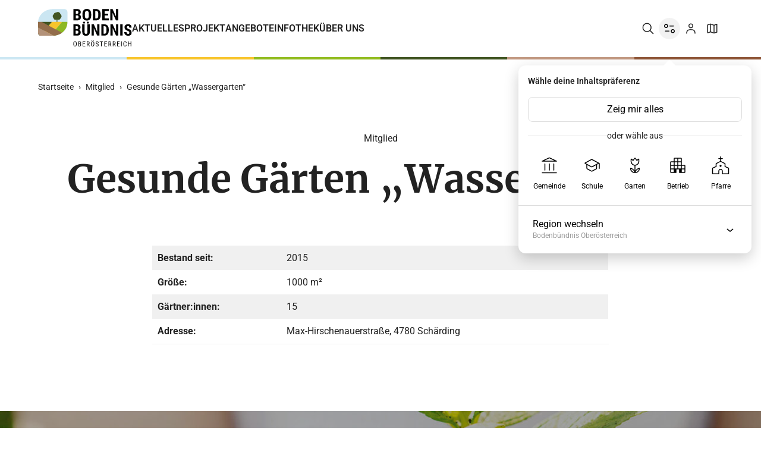

--- FILE ---
content_type: text/html; charset=UTF-8
request_url: https://www.bodenfreundlich.at/mitglieder/gesunde-gaerten-wassergarten/
body_size: 78927
content:
<!DOCTYPE html>
<html lang="de">
<head>

<meta charset="UTF-8">
<meta name="viewport" content="width=device-width, initial-scale=1">

<style type="text/css">
.frameworx-effects-enabled [data-frameworx-effects-reveal]{visibility:hidden !important;}
</style>
<script type="text/javascript">
document.documentElement.classList.add( 'frameworx-effects-enabled' );
</script>
<title>Gesunde Gärten &#8222;Wassergarten&#8220; &#8211; Bodenbündnis Oberösterreich</title>
<meta name='robots' content='max-image-preview:large' />
	<style>img:is([sizes="auto" i], [sizes^="auto," i]) { contain-intrinsic-size: 3000px 1500px }</style>
	<link rel='stylesheet' id='formidable-css' href='https://www.bodenfreundlich.at/wp-content/plugins/formidable/css/formidableforms2.css?ver=12161152' media='all' />
<link rel='stylesheet' id='wp-block-library-css' href='https://www.bodenfreundlich.at/wp-includes/css/dist/block-library/style.min.css?ver=6.8.3' media='all' />
<style id='wp-block-library-theme-inline-css'>
.wp-block-audio :where(figcaption){color:#555;font-size:13px;text-align:center}.is-dark-theme .wp-block-audio :where(figcaption){color:#ffffffa6}.wp-block-audio{margin:0 0 1em}.wp-block-code{border:1px solid #ccc;border-radius:4px;font-family:Menlo,Consolas,monaco,monospace;padding:.8em 1em}.wp-block-embed :where(figcaption){color:#555;font-size:13px;text-align:center}.is-dark-theme .wp-block-embed :where(figcaption){color:#ffffffa6}.wp-block-embed{margin:0 0 1em}.blocks-gallery-caption{color:#555;font-size:13px;text-align:center}.is-dark-theme .blocks-gallery-caption{color:#ffffffa6}:root :where(.wp-block-image figcaption){color:#555;font-size:13px;text-align:center}.is-dark-theme :root :where(.wp-block-image figcaption){color:#ffffffa6}.wp-block-image{margin:0 0 1em}.wp-block-pullquote{border-bottom:4px solid;border-top:4px solid;color:currentColor;margin-bottom:1.75em}.wp-block-pullquote cite,.wp-block-pullquote footer,.wp-block-pullquote__citation{color:currentColor;font-size:.8125em;font-style:normal;text-transform:uppercase}.wp-block-quote{border-left:.25em solid;margin:0 0 1.75em;padding-left:1em}.wp-block-quote cite,.wp-block-quote footer{color:currentColor;font-size:.8125em;font-style:normal;position:relative}.wp-block-quote:where(.has-text-align-right){border-left:none;border-right:.25em solid;padding-left:0;padding-right:1em}.wp-block-quote:where(.has-text-align-center){border:none;padding-left:0}.wp-block-quote.is-large,.wp-block-quote.is-style-large,.wp-block-quote:where(.is-style-plain){border:none}.wp-block-search .wp-block-search__label{font-weight:700}.wp-block-search__button{border:1px solid #ccc;padding:.375em .625em}:where(.wp-block-group.has-background){padding:1.25em 2.375em}.wp-block-separator.has-css-opacity{opacity:.4}.wp-block-separator{border:none;border-bottom:2px solid;margin-left:auto;margin-right:auto}.wp-block-separator.has-alpha-channel-opacity{opacity:1}.wp-block-separator:not(.is-style-wide):not(.is-style-dots){width:100px}.wp-block-separator.has-background:not(.is-style-dots){border-bottom:none;height:1px}.wp-block-separator.has-background:not(.is-style-wide):not(.is-style-dots){height:2px}.wp-block-table{margin:0 0 1em}.wp-block-table td,.wp-block-table th{word-break:normal}.wp-block-table :where(figcaption){color:#555;font-size:13px;text-align:center}.is-dark-theme .wp-block-table :where(figcaption){color:#ffffffa6}.wp-block-video :where(figcaption){color:#555;font-size:13px;text-align:center}.is-dark-theme .wp-block-video :where(figcaption){color:#ffffffa6}.wp-block-video{margin:0 0 1em}:root :where(.wp-block-template-part.has-background){margin-bottom:0;margin-top:0;padding:1.25em 2.375em}
</style>
<style id='classic-theme-styles-inline-css'>
/*! This file is auto-generated */
.wp-block-button__link{color:#fff;background-color:#32373c;border-radius:9999px;box-shadow:none;text-decoration:none;padding:calc(.667em + 2px) calc(1.333em + 2px);font-size:1.125em}.wp-block-file__button{background:#32373c;color:#fff;text-decoration:none}
</style>
<link rel='stylesheet' id='jarallax-css' href='https://www.bodenfreundlich.at/wp-content/plugins/frameworx-blocks/assets/vendor/jarallax-2.1.4.min.css?ver=2.1.4' media='all' />
<link rel='stylesheet' id='glightbox-css' href='https://www.bodenfreundlich.at/wp-content/plugins/frameworx-blocks/assets/vendor/glightbox-3.2.0.min.css?ver=3.2.0' media='all' />
<link rel='stylesheet' id='swiper-css' href='https://www.bodenfreundlich.at/wp-content/plugins/frameworx-blocks/assets/vendor/swiper-11.0.3.min.css?ver=11.0.3' media='all' />
<link rel='stylesheet' id='frameworx-blocks-style-css' href='https://www.bodenfreundlich.at/wp-content/plugins/frameworx-blocks/assets/style.css?ver=1752021127' media='all' />
<style id='global-styles-inline-css'>
:root{--wp--preset--aspect-ratio--square: 1;--wp--preset--aspect-ratio--4-3: 4/3;--wp--preset--aspect-ratio--3-4: 3/4;--wp--preset--aspect-ratio--3-2: 3/2;--wp--preset--aspect-ratio--2-3: 2/3;--wp--preset--aspect-ratio--16-9: 16/9;--wp--preset--aspect-ratio--9-16: 9/16;--wp--preset--color--black: #000000;--wp--preset--color--cyan-bluish-gray: #abb8c3;--wp--preset--color--white: #ffffff;--wp--preset--color--pale-pink: #f78da7;--wp--preset--color--vivid-red: #cf2e2e;--wp--preset--color--luminous-vivid-orange: #ff6900;--wp--preset--color--luminous-vivid-amber: #fcb900;--wp--preset--color--light-green-cyan: #7bdcb5;--wp--preset--color--vivid-green-cyan: #00d084;--wp--preset--color--pale-cyan-blue: #8ed1fc;--wp--preset--color--vivid-cyan-blue: #0693e3;--wp--preset--color--vivid-purple: #9b51e0;--wp--preset--color--blue: #00b8eb;--wp--preset--color--light-blue: #cce7f3;--wp--preset--color--yellow: #f8c52d;--wp--preset--color--green: #92bc20;--wp--preset--color--dark-green: #405421;--wp--preset--color--brown: #c29982;--wp--preset--color--dark-brown: #8f5638;--wp--preset--gradient--vivid-cyan-blue-to-vivid-purple: linear-gradient(135deg,rgba(6,147,227,1) 0%,rgb(155,81,224) 100%);--wp--preset--gradient--light-green-cyan-to-vivid-green-cyan: linear-gradient(135deg,rgb(122,220,180) 0%,rgb(0,208,130) 100%);--wp--preset--gradient--luminous-vivid-amber-to-luminous-vivid-orange: linear-gradient(135deg,rgba(252,185,0,1) 0%,rgba(255,105,0,1) 100%);--wp--preset--gradient--luminous-vivid-orange-to-vivid-red: linear-gradient(135deg,rgba(255,105,0,1) 0%,rgb(207,46,46) 100%);--wp--preset--gradient--very-light-gray-to-cyan-bluish-gray: linear-gradient(135deg,rgb(238,238,238) 0%,rgb(169,184,195) 100%);--wp--preset--gradient--cool-to-warm-spectrum: linear-gradient(135deg,rgb(74,234,220) 0%,rgb(151,120,209) 20%,rgb(207,42,186) 40%,rgb(238,44,130) 60%,rgb(251,105,98) 80%,rgb(254,248,76) 100%);--wp--preset--gradient--blush-light-purple: linear-gradient(135deg,rgb(255,206,236) 0%,rgb(152,150,240) 100%);--wp--preset--gradient--blush-bordeaux: linear-gradient(135deg,rgb(254,205,165) 0%,rgb(254,45,45) 50%,rgb(107,0,62) 100%);--wp--preset--gradient--luminous-dusk: linear-gradient(135deg,rgb(255,203,112) 0%,rgb(199,81,192) 50%,rgb(65,88,208) 100%);--wp--preset--gradient--pale-ocean: linear-gradient(135deg,rgb(255,245,203) 0%,rgb(182,227,212) 50%,rgb(51,167,181) 100%);--wp--preset--gradient--electric-grass: linear-gradient(135deg,rgb(202,248,128) 0%,rgb(113,206,126) 100%);--wp--preset--gradient--midnight: linear-gradient(135deg,rgb(2,3,129) 0%,rgb(40,116,252) 100%);--wp--preset--font-size--small: 14px;--wp--preset--font-size--medium: 18px;--wp--preset--font-size--large: 20px;--wp--preset--font-size--x-large: 42px;--wp--preset--font-size--extra-small: 12px;--wp--preset--font-size--default: 16px;--wp--preset--font-size--extra-large: 24px;--wp--preset--font-size--huge: 32px;--wp--preset--font-size--gigantic: 48px;--wp--preset--spacing--20: 0.44rem;--wp--preset--spacing--30: 0.67rem;--wp--preset--spacing--40: 1rem;--wp--preset--spacing--50: 1.5rem;--wp--preset--spacing--60: 2.25rem;--wp--preset--spacing--70: 3.38rem;--wp--preset--spacing--80: 5.06rem;--wp--preset--shadow--natural: 6px 6px 9px rgba(0, 0, 0, 0.2);--wp--preset--shadow--deep: 12px 12px 50px rgba(0, 0, 0, 0.4);--wp--preset--shadow--sharp: 6px 6px 0px rgba(0, 0, 0, 0.2);--wp--preset--shadow--outlined: 6px 6px 0px -3px rgba(255, 255, 255, 1), 6px 6px rgba(0, 0, 0, 1);--wp--preset--shadow--crisp: 6px 6px 0px rgba(0, 0, 0, 1);}:where(.is-layout-flex){gap: 0.5em;}:where(.is-layout-grid){gap: 0.5em;}body .is-layout-flex{display: flex;}.is-layout-flex{flex-wrap: wrap;align-items: center;}.is-layout-flex > :is(*, div){margin: 0;}body .is-layout-grid{display: grid;}.is-layout-grid > :is(*, div){margin: 0;}:where(.wp-block-columns.is-layout-flex){gap: 2em;}:where(.wp-block-columns.is-layout-grid){gap: 2em;}:where(.wp-block-post-template.is-layout-flex){gap: 1.25em;}:where(.wp-block-post-template.is-layout-grid){gap: 1.25em;}.has-black-color{color: var(--wp--preset--color--black) !important;}.has-cyan-bluish-gray-color{color: var(--wp--preset--color--cyan-bluish-gray) !important;}.has-white-color{color: var(--wp--preset--color--white) !important;}.has-pale-pink-color{color: var(--wp--preset--color--pale-pink) !important;}.has-vivid-red-color{color: var(--wp--preset--color--vivid-red) !important;}.has-luminous-vivid-orange-color{color: var(--wp--preset--color--luminous-vivid-orange) !important;}.has-luminous-vivid-amber-color{color: var(--wp--preset--color--luminous-vivid-amber) !important;}.has-light-green-cyan-color{color: var(--wp--preset--color--light-green-cyan) !important;}.has-vivid-green-cyan-color{color: var(--wp--preset--color--vivid-green-cyan) !important;}.has-pale-cyan-blue-color{color: var(--wp--preset--color--pale-cyan-blue) !important;}.has-vivid-cyan-blue-color{color: var(--wp--preset--color--vivid-cyan-blue) !important;}.has-vivid-purple-color{color: var(--wp--preset--color--vivid-purple) !important;}.has-black-background-color{background-color: var(--wp--preset--color--black) !important;}.has-cyan-bluish-gray-background-color{background-color: var(--wp--preset--color--cyan-bluish-gray) !important;}.has-white-background-color{background-color: var(--wp--preset--color--white) !important;}.has-pale-pink-background-color{background-color: var(--wp--preset--color--pale-pink) !important;}.has-vivid-red-background-color{background-color: var(--wp--preset--color--vivid-red) !important;}.has-luminous-vivid-orange-background-color{background-color: var(--wp--preset--color--luminous-vivid-orange) !important;}.has-luminous-vivid-amber-background-color{background-color: var(--wp--preset--color--luminous-vivid-amber) !important;}.has-light-green-cyan-background-color{background-color: var(--wp--preset--color--light-green-cyan) !important;}.has-vivid-green-cyan-background-color{background-color: var(--wp--preset--color--vivid-green-cyan) !important;}.has-pale-cyan-blue-background-color{background-color: var(--wp--preset--color--pale-cyan-blue) !important;}.has-vivid-cyan-blue-background-color{background-color: var(--wp--preset--color--vivid-cyan-blue) !important;}.has-vivid-purple-background-color{background-color: var(--wp--preset--color--vivid-purple) !important;}.has-black-border-color{border-color: var(--wp--preset--color--black) !important;}.has-cyan-bluish-gray-border-color{border-color: var(--wp--preset--color--cyan-bluish-gray) !important;}.has-white-border-color{border-color: var(--wp--preset--color--white) !important;}.has-pale-pink-border-color{border-color: var(--wp--preset--color--pale-pink) !important;}.has-vivid-red-border-color{border-color: var(--wp--preset--color--vivid-red) !important;}.has-luminous-vivid-orange-border-color{border-color: var(--wp--preset--color--luminous-vivid-orange) !important;}.has-luminous-vivid-amber-border-color{border-color: var(--wp--preset--color--luminous-vivid-amber) !important;}.has-light-green-cyan-border-color{border-color: var(--wp--preset--color--light-green-cyan) !important;}.has-vivid-green-cyan-border-color{border-color: var(--wp--preset--color--vivid-green-cyan) !important;}.has-pale-cyan-blue-border-color{border-color: var(--wp--preset--color--pale-cyan-blue) !important;}.has-vivid-cyan-blue-border-color{border-color: var(--wp--preset--color--vivid-cyan-blue) !important;}.has-vivid-purple-border-color{border-color: var(--wp--preset--color--vivid-purple) !important;}.has-vivid-cyan-blue-to-vivid-purple-gradient-background{background: var(--wp--preset--gradient--vivid-cyan-blue-to-vivid-purple) !important;}.has-light-green-cyan-to-vivid-green-cyan-gradient-background{background: var(--wp--preset--gradient--light-green-cyan-to-vivid-green-cyan) !important;}.has-luminous-vivid-amber-to-luminous-vivid-orange-gradient-background{background: var(--wp--preset--gradient--luminous-vivid-amber-to-luminous-vivid-orange) !important;}.has-luminous-vivid-orange-to-vivid-red-gradient-background{background: var(--wp--preset--gradient--luminous-vivid-orange-to-vivid-red) !important;}.has-very-light-gray-to-cyan-bluish-gray-gradient-background{background: var(--wp--preset--gradient--very-light-gray-to-cyan-bluish-gray) !important;}.has-cool-to-warm-spectrum-gradient-background{background: var(--wp--preset--gradient--cool-to-warm-spectrum) !important;}.has-blush-light-purple-gradient-background{background: var(--wp--preset--gradient--blush-light-purple) !important;}.has-blush-bordeaux-gradient-background{background: var(--wp--preset--gradient--blush-bordeaux) !important;}.has-luminous-dusk-gradient-background{background: var(--wp--preset--gradient--luminous-dusk) !important;}.has-pale-ocean-gradient-background{background: var(--wp--preset--gradient--pale-ocean) !important;}.has-electric-grass-gradient-background{background: var(--wp--preset--gradient--electric-grass) !important;}.has-midnight-gradient-background{background: var(--wp--preset--gradient--midnight) !important;}.has-small-font-size{font-size: var(--wp--preset--font-size--small) !important;}.has-medium-font-size{font-size: var(--wp--preset--font-size--medium) !important;}.has-large-font-size{font-size: var(--wp--preset--font-size--large) !important;}.has-x-large-font-size{font-size: var(--wp--preset--font-size--x-large) !important;}
:where(.wp-block-post-template.is-layout-flex){gap: 1.25em;}:where(.wp-block-post-template.is-layout-grid){gap: 1.25em;}
:where(.wp-block-columns.is-layout-flex){gap: 2em;}:where(.wp-block-columns.is-layout-grid){gap: 2em;}
:root :where(.wp-block-pullquote){font-size: 1.5em;line-height: 1.6;}
</style>
<link rel='stylesheet' id='frameworx-maps-style-css' href='https://www.bodenfreundlich.at/wp-content/plugins/frameworx-maps/assets/style.css?ver=1761856162' media='all' />
<link rel='stylesheet' id='fw-theme-style-css' href='https://www.bodenfreundlich.at/wp-content/themes/bodenbuendnis/assets/css/style.css?ver=1764791046' media='all' />
<link rel='stylesheet' id='fw-theme-blocks-css' href='https://www.bodenfreundlich.at/wp-content/themes/bodenbuendnis/assets/css/blocks.css?ver=1752021098' media='all' />
<link rel='stylesheet' id='fw-theme-content-css' href='https://www.bodenfreundlich.at/wp-content/themes/bodenbuendnis/assets/css/content.css?ver=1752021099' media='all' />
<link rel='stylesheet' id='fw-theme-roboto-css' href='https://www.bodenfreundlich.at/wp-content/themes/bodenbuendnis/assets/fonts/roboto.css?ver=1752021103' media='all' />
<link rel='stylesheet' id='fw-theme-merriweather-css' href='https://www.bodenfreundlich.at/wp-content/themes/bodenbuendnis/assets/fonts/merriweather.css?ver=1752021103' media='all' />
<script src="https://www.bodenfreundlich.at/wp-includes/js/jquery/jquery.min.js?ver=3.7.1" id="jquery-core-js"></script>
<script src="https://www.bodenfreundlich.at/wp-includes/js/jquery/jquery-migrate.min.js?ver=3.4.1" id="jquery-migrate-js"></script>
<link rel="canonical" href="https://www.bodenfreundlich.at/mitglieder/gesunde-gaerten-wassergarten/" />
<script type="text/javascript"> var siteurl = "https://www.bodenfreundlich.at"; </script><meta name="description" content="Max-Hirschenauerstraße, 4780 Schärding" />
<meta property="og:site_name" content="Bodenbündnis Oberösterreich"/>
<meta property="og:url" content="https://www.bodenfreundlich.at/mitglieder/gesunde-gaerten-wassergarten/"/>
<meta property="og:title" content="Gesunde Gärten &#8222;Wassergarten&#8220;"/>
<meta property="og:type" content="article"/>
<meta property="og:description" content="Max-Hirschenauerstraße, 4780 Schärding"/>
<meta property="og:image" content="http://www.bodenfreundlich.at/wp-content/uploads/sites/2/2025/06/logo-bodenbuendnis-ooe.svg"/>
<link rel="icon" href="https://www.bodenfreundlich.at/wp-content/uploads/sites/2/2025/06/icon-bodenbuendnis-150x150.png" sizes="32x32" />
<link rel="icon" href="https://www.bodenfreundlich.at/wp-content/uploads/sites/2/2025/06/icon-bodenbuendnis-300x300.png" sizes="192x192" />
<link rel="apple-touch-icon" href="https://www.bodenfreundlich.at/wp-content/uploads/sites/2/2025/06/icon-bodenbuendnis-300x300.png" />
<meta name="msapplication-TileImage" content="https://www.bodenfreundlich.at/wp-content/uploads/sites/2/2025/06/icon-bodenbuendnis-300x300.png" />

</head>
<body class="wp-singular member-template-default single single-member postid-1035 wp-custom-logo wp-embed-responsive wp-theme-bodenbuendnis dropdown-container">

<div class="site">

    <header class="site-header">
        <div class="header">
	        <div class="header-container container">
            	<div class="header-inner alignwide">

                    <div class="header-item site-branding">
                        <a href="https://www.bodenfreundlich.at/" class="custom-logo-link" rel="home"><img src="https://www.bodenfreundlich.at/wp-content/uploads/sites/2/2025/06/logo-bodenbuendnis-ooe.svg" class="custom-logo" alt="Bodenbündnis Oberösterreich" decoding="async" /></a>                    </div>
                    <nav class="header-item main-menu">
                        <ul id="menu-primary-menu" class="menu"><li id="menu-item-29" class="menu-item menu-item-type-post_type menu-item-object-page menu-item-home menu-item-has-children menu-item-29"><a href="https://www.bodenfreundlich.at/">Aktuelles</a>
<ul class="sub-menu">
	<li id="menu-item-3540" class="menu-item menu-item-type-taxonomy menu-item-object-category menu-item-3540"><a href="https://www.bodenfreundlich.at/blog/kategorie/neuigkeiten/">Neuigkeiten</a></li>
	<li id="menu-item-82" class="menu-item menu-item-type-post_type_archive menu-item-object-event menu-item-82"><a href="https://www.bodenfreundlich.at/veranstaltungen/">Veranstaltungen</a></li>
	<li id="menu-item-3537" class="menu-item menu-item-type-post_type menu-item-object-page menu-item-3537"><a href="https://www.bodenfreundlich.at/aktuelles/newsletter/">Newsletter</a></li>
</ul>
</li>
<li id="menu-item-32" class="menu-item menu-item-type-post_type menu-item-object-page menu-item-has-children menu-item-32"><a href="https://www.bodenfreundlich.at/projekt/">Projekt</a>
<ul class="sub-menu">
	<li id="menu-item-3608" class="menu-item menu-item-type-post_type menu-item-object-page menu-item-has-children menu-item-3608"><a href="https://www.bodenfreundlich.at/projekt/">Bodenbündnis</a>
	<ul class="sub-menu">
		<li id="menu-item-3600" class="menu-item menu-item-type-post_type menu-item-object-page menu-item-3600"><a href="https://www.bodenfreundlich.at/projekt/mitglied-werden/">Mitglied werden</a></li>
		<li id="menu-item-3534" class="menu-item menu-item-type-post_type menu-item-object-page menu-item-3534"><a href="https://www.bodenfreundlich.at/projekt/aktive-mitglieder/">Aktive Mitglieder</a></li>
		<li id="menu-item-33" class="menu-item menu-item-type-post_type menu-item-object-page menu-item-33"><a href="https://www.bodenfreundlich.at/projekt/karte/">Interaktive Karte</a></li>
	</ul>
</li>
	<li id="menu-item-3605" class="menu-item menu-item-type-post_type menu-item-object-page menu-item-has-children menu-item-3605"><a href="https://www.bodenfreundlich.at/projekt/">Projekte</a>
	<ul class="sub-menu">
		<li id="menu-item-35" class="menu-item menu-item-type-post_type menu-item-object-page menu-item-35"><a href="https://www.bodenfreundlich.at/projekt/gaerten-der-vielfalt/">Gärten der Vielfalt</a></li>
		<li id="menu-item-36" class="menu-item menu-item-type-post_type menu-item-object-page menu-item-36"><a href="https://www.bodenfreundlich.at/projekt/klimaackerschulen/">KlimaAcker-Bildungseinrichtung</a></li>
		<li id="menu-item-37" class="menu-item menu-item-type-post_type menu-item-object-page menu-item-37"><a href="https://www.bodenfreundlich.at/projekt/bienenfreundliche-gemeinde/">Bienenfreundliche Gemeinde</a></li>
	</ul>
</li>
	<li id="menu-item-3609" class="menu-item menu-item-type-post_type menu-item-object-page menu-item-has-children menu-item-3609"><a href="https://www.bodenfreundlich.at/projekt/">Netzwerk</a>
	<ul class="sub-menu">
		<li id="menu-item-3603" class="menu-item menu-item-type-custom menu-item-object-custom menu-item-3603"><a target="_blank" href="https://www.bodenbuendnis.at">Bodenbündnis Österreich</a></li>
		<li id="menu-item-3598" class="menu-item menu-item-type-custom menu-item-object-custom menu-item-3598"><a target="_blank" href="https://www.bodenbuendnis.org">Bodenbündnis Europa</a></li>
	</ul>
</li>
</ul>
</li>
<li id="menu-item-83" class="menu-item menu-item-type-post_type_archive menu-item-object-offer menu-item-has-children menu-item-83"><a href="https://www.bodenfreundlich.at/angebote/">Angebote</a>
<ul class="sub-menu">
	<li id="menu-item-3522" class="menu-item menu-item-type-taxonomy menu-item-object-offer_category menu-item-3522"><a href="https://www.bodenfreundlich.at/angebote/kategorie/beratung/">Beratung</a></li>
	<li id="menu-item-3524" class="menu-item menu-item-type-taxonomy menu-item-object-offer_category menu-item-3524"><a href="https://www.bodenfreundlich.at/angebote/kategorie/vortraege/">Vorträge</a></li>
	<li id="menu-item-3521" class="menu-item menu-item-type-taxonomy menu-item-object-offer_category menu-item-3521"><a href="https://www.bodenfreundlich.at/angebote/kategorie/aktionen/">Aktionen</a></li>
	<li id="menu-item-3525" class="menu-item menu-item-type-taxonomy menu-item-object-offer_category menu-item-3525"><a href="https://www.bodenfreundlich.at/angebote/kategorie/workshops/">Workshops</a></li>
	<li id="menu-item-3523" class="menu-item menu-item-type-taxonomy menu-item-object-offer_category menu-item-3523"><a href="https://www.bodenfreundlich.at/angebote/kategorie/bodenkoffer/">Bodenkoffer</a></li>
</ul>
</li>
<li id="menu-item-3561" class="menu-item menu-item-type-post_type menu-item-object-page menu-item-has-children menu-item-3561"><a href="https://www.bodenfreundlich.at/infothek-und-downloads/">Infothek</a>
<ul class="sub-menu">
	<li id="menu-item-3556" class="menu-item menu-item-type-custom menu-item-object-custom menu-item-has-children menu-item-3556"><a href="https://www.bodenfreundlich.at/infothek-und-downloads/#downloads">Materialien und Downloads</a>
	<ul class="sub-menu">
		<li id="menu-item-3560" class="menu-item menu-item-type-post_type menu-item-object-page menu-item-3560"><a href="https://www.bodenfreundlich.at/infothek-und-downloads/folder-und-broschueren/">Folder und Broschüren</a></li>
		<li id="menu-item-3559" class="menu-item menu-item-type-post_type menu-item-object-page menu-item-3559"><a href="https://www.bodenfreundlich.at/infothek-und-downloads/bildungsmaterial/">Bildungsmaterial</a></li>
	</ul>
</li>
	<li id="menu-item-3564" class="menu-item menu-item-type-taxonomy menu-item-object-info_category menu-item-has-children menu-item-3564"><a href="https://www.bodenfreundlich.at/infothek/kategorie/good-practise-beispiele/">Good-Practise Beispiele</a>
	<ul class="sub-menu">
		<li id="menu-item-3565" class="menu-item menu-item-type-taxonomy menu-item-object-info_category menu-item-3565"><a href="https://www.bodenfreundlich.at/infothek/kategorie/gemeinschaftsgaerten/">Gemeinschafts­gärten</a></li>
		<li id="menu-item-3566" class="menu-item menu-item-type-taxonomy menu-item-object-info_category menu-item-3566"><a href="https://www.bodenfreundlich.at/infothek/kategorie/schulgaerten/">Schulgärten</a></li>
	</ul>
</li>
	<li id="menu-item-3562" class="menu-item menu-item-type-taxonomy menu-item-object-info_category menu-item-3562"><a href="https://www.bodenfreundlich.at/infothek/kategorie/bodenthemen/">Bodenthemen</a></li>
</ul>
</li>
<li id="menu-item-3627" class="menu-item menu-item-type-custom menu-item-object-custom menu-item-has-children menu-item-3627"><a href="#">Über uns</a>
<ul class="sub-menu">
	<li id="menu-item-3572" class="menu-item menu-item-type-post_type_archive menu-item-object-team menu-item-3572"><a href="https://www.bodenfreundlich.at/team/">Team</a></li>
	<li id="menu-item-3573" class="menu-item menu-item-type-post_type_archive menu-item-object-speaker menu-item-3573"><a href="https://www.bodenfreundlich.at/referentinnen/">Referent:innen</a></li>
	<li id="menu-item-40" class="menu-item menu-item-type-post_type menu-item-object-page menu-item-40"><a href="https://www.bodenfreundlich.at/ueber-uns/klimabuendnis/">Klimabündnis</a></li>
	<li id="menu-item-1599" class="menu-item menu-item-type-post_type menu-item-object-page menu-item-1599"><a href="https://www.bodenfreundlich.at/ueber-uns/logos/">Logos</a></li>
</ul>
</li>
</ul>                    </nav>
                    <div class="header-item icon-menu">
                        <ul id="menu-icon-menu" class="menu">
                            <li class="menu-item menu-item-search">
                                <a type="button" href="https://www.bodenfreundlich.at/?s">
                                    <svg height="24" width="24" viewBox="0 0 24 24" role="img" aria-label="Suche">
                                        <path d="M10.243,16.34c1.692,0,3.131-0.593,4.313-1.777c1.184-1.186,1.774-2.625,1.774-4.318s-0.592-3.133-1.775-4.318c-1.185-1.186-2.622-1.779-4.313-1.779c-1.691,0-3.13,0.593-4.315,1.778C4.74,7.109,4.147,8.549,4.147,10.242c0,1.692,0.593,3.133,1.777,4.318C7.11,15.746,8.55,16.34,10.243,16.34z M10.243,17.84c-2.111,0-3.904-0.738-5.381-2.215s-2.215-3.27-2.215-5.382c0-2.111,0.738-3.905,2.215-5.382s3.27-2.215,5.381-2.215s3.904,0.738,5.377,2.215c1.474,1.477,2.21,3.271,2.21,5.382c0,0.919-0.15,1.786-0.452,2.599c-0.301,0.813-0.722,1.547-1.262,2.205l5.014,5.014c0.148,0.146,0.223,0.322,0.223,0.523c0,0.203-0.074,0.381-0.225,0.536s-0.328,0.233-0.535,0.233c-0.205,0-0.387-0.078-0.541-0.233l-5.004-5.004c-0.658,0.546-1.393,0.97-2.206,1.271C12.029,17.689,11.163,17.84,10.243,17.84z"/>
                                    </svg>
                                </a>
                            </li>
                            <li class="menu-item menu-item-preference">
                                <button type="button" class=" is-active dropdown-active " data-toggle="dropdown">
                                    <svg height="24" width="24" viewBox="0 0 24 24" role="img" aria-label="Präferenz">
                                        <path d="M17.654,19.654c-0.938,0-1.729-0.324-2.377-0.971c-0.646-0.646-0.97-1.439-0.97-2.376s0.323-1.729,0.97-2.376c0.647-0.646,1.439-0.971,2.377-0.971c0.937,0,1.729,0.324,2.375,0.971C20.676,14.579,21,15.371,21,16.308s-0.324,1.729-0.971,2.376S18.591,19.654,17.654,19.654z M17.652,18.154c0.51,0,0.945-0.181,1.307-0.541s0.541-0.795,0.541-1.305s-0.18-0.945-0.541-1.306c-0.359-0.36-0.795-0.542-1.305-0.542s-0.944,0.181-1.305,0.541c-0.361,0.36-0.542,0.795-0.542,1.305s0.181,0.945,0.54,1.306C16.709,17.974,17.143,18.154,17.652,18.154z M11.365,17.058H5.25c-0.213,0-0.391-0.071-0.534-0.216C4.572,16.698,4.5,16.52,4.5,16.307c0-0.212,0.072-0.391,0.216-0.533c0.144-0.145,0.321-0.216,0.534-0.216h6.115c0.213,0,0.391,0.072,0.535,0.216c0.143,0.145,0.215,0.322,0.215,0.535c0,0.212-0.072,0.391-0.215,0.533C11.756,16.986,11.578,17.058,11.365,17.058z M6.346,11.038c-0.937,0-1.729-0.323-2.375-0.971C3.324,9.421,3,8.629,3,7.692c0-0.938,0.324-1.729,0.971-2.376s1.438-0.971,2.375-0.971c0.938,0,1.729,0.324,2.377,0.971c0.646,0.646,0.97,1.438,0.97,2.376c0,0.937-0.323,1.729-0.97,2.375C8.075,10.715,7.283,11.038,6.346,11.038z M6.346,9.538c0.51,0,0.944-0.18,1.305-0.54c0.361-0.36,0.542-0.795,0.542-1.305s-0.181-0.945-0.54-1.306C7.291,6.026,6.857,5.846,6.348,5.846S5.402,6.026,5.041,6.387S4.5,7.182,4.5,7.691s0.18,0.944,0.541,1.306C5.4,9.357,5.836,9.538,6.346,9.538z M18.75,8.442h-6.115c-0.213,0-0.391-0.072-0.535-0.216c-0.143-0.145-0.215-0.322-0.215-0.535c0-0.212,0.072-0.391,0.215-0.534c0.145-0.144,0.322-0.215,0.535-0.215h6.115c0.213,0,0.391,0.071,0.534,0.216C19.428,7.302,19.5,7.479,19.5,7.692s-0.072,0.391-0.216,0.534S18.963,8.442,18.75,8.442z"/>
                                    </svg>
                                </button>
                                <div class="dropdown is-sticky is-active dropdown-active">
                                	<div class="dropdown-arrow"></div>
                                	<div class="preference">
                                        <div class="preference-title">Wähle deine Inhaltspräferenz</div>
                                        <button type="button" data-preference="" class="preference-button preference-ctrl">Zeig mir alles</button>
                                        <div class="preference-separator">
                                            <div>oder wähle aus</div>
                                        </div>
                                        <div class="preference-items">
                                                                                    <button type="button" class="preference-item preference-ctrl" data-preference="gemeinde">
                                                <div class="preference-icon"><img width="36px" src="https://www.bodenfreundlich.at/wp-content/uploads/sites/2/2025/06/symbol-gemeinde.svg" /></div>
                                                <div class="preference-label">Gemeinde</div>
                                            </button>
                                                                                    <button type="button" class="preference-item preference-ctrl" data-preference="schule">
                                                <div class="preference-icon"><img width="36px" src="https://www.bodenfreundlich.at/wp-content/uploads/sites/2/2025/06/symbol-schule.svg" /></div>
                                                <div class="preference-label">Schule</div>
                                            </button>
                                                                                    <button type="button" class="preference-item preference-ctrl" data-preference="garten">
                                                <div class="preference-icon"><img width="36px" src="https://www.bodenfreundlich.at/wp-content/uploads/sites/2/2025/06/symbol-garten.svg" /></div>
                                                <div class="preference-label">Garten</div>
                                            </button>
                                                                                    <button type="button" class="preference-item preference-ctrl" data-preference="betrieb">
                                                <div class="preference-icon"><img width="36px" src="https://www.bodenfreundlich.at/wp-content/uploads/sites/2/2025/06/symbol-betrieb.svg" /></div>
                                                <div class="preference-label">Betrieb</div>
                                            </button>
                                                                                    <button type="button" class="preference-item preference-ctrl" data-preference="pfarre">
                                                <div class="preference-icon"><img width="36px" src="https://www.bodenfreundlich.at/wp-content/uploads/sites/2/2025/06/symbol-pfarre.svg" /></div>
                                                <div class="preference-label">Pfarre</div>
                                            </button>
                                                                                </div>
                                                                                <hr style="border:0; border-bottom:1px solid #ddd; margin:1rem -1rem;">
                                        <div>
                                            <button type="button" class="preference-toggle">
                                                <span>Region wechseln<br><span>Bodenbündnis Oberösterreich</span></span>
                                                <svg viewBox="0 0 24 24" width="24" height="24" aria-hidden="true" focusable="false"><path d="M17.5 11.6L12 16l-5.5-4.4.9-1.2L12 14l4.5-3.6 1 1.2z"></path></svg>
                                            </button>
                                            <div class="preference-regions">
                                                                                                <a href="https://www.bodenbuendnis.at">
                                                    <span>Bodenbündnis Österreich</span>
                                                                                                    </a>
                                                                                                <a href="https://www.bodenfreundlich.at">
                                                    <span>Bodenbündnis Oberösterreich</span>
                                                                                                        <svg viewBox="0 0 24 24" width="24" height="24"><path d="M16.7 7.1l-6.3 8.5-3.3-2.5-.9 1.2 4.5 3.4L17.9 8z"></path></svg>
                                                                                                    </a>
                                                                                            </div>
                                        </div>
                                                                            </div>
                                </div>
                            </li>
                                                        <li class="menu-item menu-item-user">
                                <a id="menu-user" href="https://www.bodenfreundlich.at/anmelden/">
                                    <svg height="24" width="24" viewBox="0 0 24 24" role="img" aria-label="Anmelden">
                                        <path d="M11.993,11.477c1.123,0,2.085-0.39,2.858-1.157c0.772-0.768,1.164-1.728,1.164-2.852c0-1.125-0.39-2.086-1.157-2.857c-0.769-0.773-1.728-1.165-2.852-1.165c-1.125,0-2.087,0.39-2.857,1.158C8.377,5.371,7.984,6.331,7.984,7.455c0,1.122,0.39,2.083,1.157,2.856C9.91,11.085,10.87,11.477,11.993,11.477z M11.998,4.945c0.74,0,1.332,0.231,1.809,0.708c0.471,0.469,0.709,1.077,0.709,1.807c0,0.74-0.231,1.332-0.707,1.808c-0.469,0.471-1.076,0.709-1.807,0.709c-0.729,0-1.339-0.237-1.809-0.706C9.716,8.794,9.484,8.202,9.484,7.464c0-0.74,0.231-1.332,0.707-1.81C10.669,5.177,11.26,4.945,11.998,4.945z M19.767,20.362v0.182l-1.5,0.009v-0.184c0-1.705-0.1-3.217-1.326-4.444c-1.167-1.166-3.063-1.326-4.938-1.326s-3.771,0.161-4.94,1.329c-1.229,1.229-1.329,2.739-1.329,4.442v0.185l-1.5-0.017v-0.181c0-2.237,0.302-4.028,1.776-5.495c1.571-1.563,4.036-1.764,6.008-1.764c1.97,0,4.431,0.201,5.99,1.764C19.468,16.325,19.767,18.119,19.767,20.362z"/>
                                    </svg>
                                </a>
                            </li>
                                                        <li class="menu-item menu-item-map">
                                <a id="menu-map" href="https://www.bodenfreundlich.at/karte/">
                                    <svg height="24" width="24" viewBox="0 0 24 24" role="img" aria-label="Karte">
                                        <path d="M14.418,20.256L9,18.361l-4.275,1.654c-0.154,0.062-0.302,0.081-0.445,0.059c-0.143-0.023-0.274-0.072-0.395-0.147c-0.121-0.075-0.215-0.178-0.283-0.306C3.533,19.492,3.5,19.345,3.5,19.179V6.08c0-0.202,0.053-0.381,0.158-0.537c0.105-0.155,0.254-0.269,0.445-0.339l4.305-1.46c0.091-0.033,0.186-0.058,0.284-0.075C8.791,3.652,8.894,3.645,9,3.645s0.209,0.008,0.308,0.024c0.099,0.017,0.193,0.042,0.284,0.075L15,5.639l4.275-1.654c0.154-0.062,0.302-0.081,0.445-0.058c0.143,0.023,0.274,0.072,0.395,0.147c0.121,0.076,0.215,0.178,0.283,0.306S20.5,4.655,20.5,4.821v13.142c0,0.203-0.058,0.381-0.173,0.535c-0.116,0.154-0.272,0.266-0.47,0.336l-4.275,1.432c-0.093,0.033-0.188,0.057-0.283,0.07c-0.097,0.014-0.196,0.02-0.3,0.02c-0.103,0-0.202-0.008-0.298-0.025C14.605,20.314,14.511,20.289,14.418,20.256z M14.25,18.627v-11.7l-4.5-1.573v11.7L14.25,18.627z M15.75,18.627L19,17.55V5.7l-3.25,1.227V18.627z M5,18.3l3.25-1.246v-11.7L5,6.45V18.3z M15.75,6.927v11.7V6.927z M8.25,5.354v11.7V5.354z"/>
                                    </svg>
                                </a>
                            </li>
                            <li class="menu-item menu-item-burger">
                                <div class="header-nav-item header-burger">
                                    <button type="button" class="burger" role="img" aria-label="Menü">
                                        <span class="burger-lines"><span></span><span></span><span></span></span>
                                    </button>
                                </div>
                                <div class="dropdown is-sticky is-active dropdown-active">
                                	<div class="dropdown-arrow"></div>
                                	<div class="preference">
                                        <div class="preference-title">Wähle deine Inhaltspräferenz</div>
                                        <button type="button" data-preference="" class="preference-button preference-ctrl">Zeig mir alles</button>
                                        <div class="preference-separator">
                                            <div>oder wähle aus</div>
                                        </div>
                                        <div class="preference-items">
                                                                                    <button type="button" class="preference-item preference-ctrl" data-preference="gemeinde">
                                                <div class="preference-icon"><img width="36px" src="https://www.bodenfreundlich.at/wp-content/uploads/sites/2/2025/06/symbol-gemeinde.svg" /></div>
                                                <div class="preference-label">Gemeinde</div>
                                            </button>
                                                                                    <button type="button" class="preference-item preference-ctrl" data-preference="schule">
                                                <div class="preference-icon"><img width="36px" src="https://www.bodenfreundlich.at/wp-content/uploads/sites/2/2025/06/symbol-schule.svg" /></div>
                                                <div class="preference-label">Schule</div>
                                            </button>
                                                                                    <button type="button" class="preference-item preference-ctrl" data-preference="garten">
                                                <div class="preference-icon"><img width="36px" src="https://www.bodenfreundlich.at/wp-content/uploads/sites/2/2025/06/symbol-garten.svg" /></div>
                                                <div class="preference-label">Garten</div>
                                            </button>
                                                                                    <button type="button" class="preference-item preference-ctrl" data-preference="betrieb">
                                                <div class="preference-icon"><img width="36px" src="https://www.bodenfreundlich.at/wp-content/uploads/sites/2/2025/06/symbol-betrieb.svg" /></div>
                                                <div class="preference-label">Betrieb</div>
                                            </button>
                                                                                    <button type="button" class="preference-item preference-ctrl" data-preference="pfarre">
                                                <div class="preference-icon"><img width="36px" src="https://www.bodenfreundlich.at/wp-content/uploads/sites/2/2025/06/symbol-pfarre.svg" /></div>
                                                <div class="preference-label">Pfarre</div>
                                            </button>
                                                                                </div>
                                                                                <hr style="border:0; border-bottom:1px solid #ddd; margin:1rem -1rem;">
                                        <div>
                                            <button type="button" class="preference-toggle">
                                                <span>Region wechseln<br><span>Bodenbündnis Oberösterreich</span></span>
                                                <svg viewBox="0 0 24 24" width="24" height="24" aria-hidden="true" focusable="false"><path d="M17.5 11.6L12 16l-5.5-4.4.9-1.2L12 14l4.5-3.6 1 1.2z"></path></svg>
                                            </button>
                                            <div class="preference-regions">
                                                                                                <a href="https://www.bodenbuendnis.at">
                                                    <span>Bodenbündnis Österreich</span>
                                                                                                    </a>
                                                                                                <a href="https://www.bodenfreundlich.at">
                                                    <span>Bodenbündnis Oberösterreich</span>
                                                                                                        <svg viewBox="0 0 24 24" width="24" height="24"><path d="M16.7 7.1l-6.3 8.5-3.3-2.5-.9 1.2 4.5 3.4L17.9 8z"></path></svg>
                                                                                                    </a>
                                                                                            </div>
                                        </div>
                                                                            </div>
                                </div>
                            </li>
                        </ul>
                    </div>

                </div>
            </div>
		</div>
    </header>

    <div class="mobilemenu">
    	<div class="mobilemenu-backdrop"></div>
        <div class="mobilemenu-container">
            <div class="mobilemenu-inner dropdown-container">
            	<ul class="mobilemenu-toolbar">
                    <li class="menu-item">
                        <button class="mobilemenu-search" type="button">
                            <svg height="24" width="24" viewBox="0 0 24 24" role="img" aria-label="Suche">
                                <path d="M10.243,16.34c1.692,0,3.131-0.593,4.313-1.777c1.184-1.186,1.774-2.625,1.774-4.318s-0.592-3.133-1.775-4.318c-1.185-1.186-2.622-1.779-4.313-1.779c-1.691,0-3.13,0.593-4.315,1.778C4.74,7.109,4.147,8.549,4.147,10.242c0,1.692,0.593,3.133,1.777,4.318C7.11,15.746,8.55,16.34,10.243,16.34z M10.243,17.84c-2.111,0-3.904-0.738-5.381-2.215s-2.215-3.27-2.215-5.382c0-2.111,0.738-3.905,2.215-5.382s3.27-2.215,5.381-2.215s3.904,0.738,5.377,2.215c1.474,1.477,2.21,3.271,2.21,5.382c0,0.919-0.15,1.786-0.452,2.599c-0.301,0.813-0.722,1.547-1.262,2.205l5.014,5.014c0.148,0.146,0.223,0.322,0.223,0.523c0,0.203-0.074,0.381-0.225,0.536s-0.328,0.233-0.535,0.233c-0.205,0-0.387-0.078-0.541-0.233l-5.004-5.004c-0.658,0.546-1.393,0.97-2.206,1.271C12.029,17.689,11.163,17.84,10.243,17.84z"/>
                            </svg>
                        </button>
                    </li>
                    <li class="menu-item">
                        <button type="button" class="mobilemenu-preference is-active dropdown-active " data-toggle="dropdown">
                            <svg height="24" width="24" viewBox="0 0 24 24" role="img" aria-label="Präferenz">
                                <path d="M17.654,19.654c-0.938,0-1.729-0.324-2.377-0.971c-0.646-0.646-0.97-1.439-0.97-2.376s0.323-1.729,0.97-2.376c0.647-0.646,1.439-0.971,2.377-0.971c0.937,0,1.729,0.324,2.375,0.971C20.676,14.579,21,15.371,21,16.308s-0.324,1.729-0.971,2.376S18.591,19.654,17.654,19.654z M17.652,18.154c0.51,0,0.945-0.181,1.307-0.541s0.541-0.795,0.541-1.305s-0.18-0.945-0.541-1.306c-0.359-0.36-0.795-0.542-1.305-0.542s-0.944,0.181-1.305,0.541c-0.361,0.36-0.542,0.795-0.542,1.305s0.181,0.945,0.54,1.306C16.709,17.974,17.143,18.154,17.652,18.154z M11.365,17.058H5.25c-0.213,0-0.391-0.071-0.534-0.216C4.572,16.698,4.5,16.52,4.5,16.307c0-0.212,0.072-0.391,0.216-0.533c0.144-0.145,0.321-0.216,0.534-0.216h6.115c0.213,0,0.391,0.072,0.535,0.216c0.143,0.145,0.215,0.322,0.215,0.535c0,0.212-0.072,0.391-0.215,0.533C11.756,16.986,11.578,17.058,11.365,17.058z M6.346,11.038c-0.937,0-1.729-0.323-2.375-0.971C3.324,9.421,3,8.629,3,7.692c0-0.938,0.324-1.729,0.971-2.376s1.438-0.971,2.375-0.971c0.938,0,1.729,0.324,2.377,0.971c0.646,0.646,0.97,1.438,0.97,2.376c0,0.937-0.323,1.729-0.97,2.375C8.075,10.715,7.283,11.038,6.346,11.038z M6.346,9.538c0.51,0,0.944-0.18,1.305-0.54c0.361-0.36,0.542-0.795,0.542-1.305s-0.181-0.945-0.54-1.306C7.291,6.026,6.857,5.846,6.348,5.846S5.402,6.026,5.041,6.387S4.5,7.182,4.5,7.691s0.18,0.944,0.541,1.306C5.4,9.357,5.836,9.538,6.346,9.538z M18.75,8.442h-6.115c-0.213,0-0.391-0.072-0.535-0.216c-0.143-0.145-0.215-0.322-0.215-0.535c0-0.212,0.072-0.391,0.215-0.534c0.145-0.144,0.322-0.215,0.535-0.215h6.115c0.213,0,0.391,0.071,0.534,0.216C19.428,7.302,19.5,7.479,19.5,7.692s-0.072,0.391-0.216,0.534S18.963,8.442,18.75,8.442z"/>
                            </svg>
                        </button>
                        <div class="dropdown is-sticky">
                            <div class="dropdown-arrow"></div>
                            <div class="preference">
                                <div class="preference-title">Wähle deine Inhaltspräferenz</div>
                                <button type="button" data-preference="" class="preference-button preference-ctrl">Zeig mir alles</button>
                                <div class="preference-separator">
                                    <div>oder wähle aus</div>
                                </div>
                                <div class="preference-items">
                                                                    <button type="button" class="preference-item preference-ctrl" data-preference="gemeinde">
                                        <div class="preference-icon"><img width="36px" src="https://www.bodenfreundlich.at/wp-content/uploads/sites/2/2025/06/symbol-gemeinde.svg" /></div>
                                        <div class="preference-label">Gemeinde</div>
                                    </button>
                                                                    <button type="button" class="preference-item preference-ctrl" data-preference="schule">
                                        <div class="preference-icon"><img width="36px" src="https://www.bodenfreundlich.at/wp-content/uploads/sites/2/2025/06/symbol-schule.svg" /></div>
                                        <div class="preference-label">Schule</div>
                                    </button>
                                                                    <button type="button" class="preference-item preference-ctrl" data-preference="garten">
                                        <div class="preference-icon"><img width="36px" src="https://www.bodenfreundlich.at/wp-content/uploads/sites/2/2025/06/symbol-garten.svg" /></div>
                                        <div class="preference-label">Garten</div>
                                    </button>
                                                                    <button type="button" class="preference-item preference-ctrl" data-preference="betrieb">
                                        <div class="preference-icon"><img width="36px" src="https://www.bodenfreundlich.at/wp-content/uploads/sites/2/2025/06/symbol-betrieb.svg" /></div>
                                        <div class="preference-label">Betrieb</div>
                                    </button>
                                                                    <button type="button" class="preference-item preference-ctrl" data-preference="pfarre">
                                        <div class="preference-icon"><img width="36px" src="https://www.bodenfreundlich.at/wp-content/uploads/sites/2/2025/06/symbol-pfarre.svg" /></div>
                                        <div class="preference-label">Pfarre</div>
                                    </button>
                                                                </div>
								                                <hr style="border:0; border-bottom:1px solid #ddd; margin:1rem -1rem;">
                                <div>
                                    <button type="button" class="preference-toggle">
                                        <span>Region wechseln<br><span>Bodenbündnis Oberösterreich</span></span>
                                        <svg viewBox="0 0 24 24" width="24" height="24" aria-hidden="true" focusable="false"><path d="M17.5 11.6L12 16l-5.5-4.4.9-1.2L12 14l4.5-3.6 1 1.2z"></path></svg>
                                    </button>
                                    <div class="preference-regions">
                                                                                <a href="https://www.bodenbuendnis.at">
                                            <span>Bodenbündnis Österreich</span>
                                                                                    </a>
                                                                                <a href="https://www.bodenfreundlich.at">
                                            <span>Bodenbündnis Oberösterreich</span>
                                                                                        <svg viewBox="0 0 24 24" width="24" height="24"><path d="M16.7 7.1l-6.3 8.5-3.3-2.5-.9 1.2 4.5 3.4L17.9 8z"></path></svg>
                                                                                    </a>
                                                                            </div>
                                </div>
                                                            </div>
                        </div>
                    </li>
                    <li class="menu-item">
                        <a class="mobilemenu-map" href="https://www.bodenfreundlich.at/karte/">
                            <svg height="24" width="24" viewBox="0 0 24 24" role="img" aria-label="Karte">
                                <path d="M14.418,20.256L9,18.361l-4.275,1.654c-0.154,0.062-0.302,0.081-0.445,0.059c-0.143-0.023-0.274-0.072-0.395-0.147c-0.121-0.075-0.215-0.178-0.283-0.306C3.533,19.492,3.5,19.345,3.5,19.179V6.08c0-0.202,0.053-0.381,0.158-0.537c0.105-0.155,0.254-0.269,0.445-0.339l4.305-1.46c0.091-0.033,0.186-0.058,0.284-0.075C8.791,3.652,8.894,3.645,9,3.645s0.209,0.008,0.308,0.024c0.099,0.017,0.193,0.042,0.284,0.075L15,5.639l4.275-1.654c0.154-0.062,0.302-0.081,0.445-0.058c0.143,0.023,0.274,0.072,0.395,0.147c0.121,0.076,0.215,0.178,0.283,0.306S20.5,4.655,20.5,4.821v13.142c0,0.203-0.058,0.381-0.173,0.535c-0.116,0.154-0.272,0.266-0.47,0.336l-4.275,1.432c-0.093,0.033-0.188,0.057-0.283,0.07c-0.097,0.014-0.196,0.02-0.3,0.02c-0.103,0-0.202-0.008-0.298-0.025C14.605,20.314,14.511,20.289,14.418,20.256z M14.25,18.627v-11.7l-4.5-1.573v11.7L14.25,18.627z M15.75,18.627L19,17.55V5.7l-3.25,1.227V18.627z M5,18.3l3.25-1.246v-11.7L5,6.45V18.3z M15.75,6.927v11.7V6.927z M8.25,5.354v11.7V5.354z"/>
                            </svg>
                        </a>
                    </li>
                    <li class="menu-item">
                        <button class="mobilemenu-close" type="button">
                            <svg height="36" width="36" viewBox="0 -960 960 960" role="img" aria-label="Schließen">
                            	<path d="M256-227.692 227.692-256l224-224-224-224L256-732.308l224 224 224-224L732.308-704l-224 224 224 224L704-227.692l-224-224-224 224Z"/>
                            </svg>
                        </button>
                    </li>
				</ul>
            	<div class="mobilemenu-inner-container">
                
                	<div class="mobilemenu-searchbar">
                        <form class="mobilemenu-searchbar-form" method="get" action="https://www.bodenfreundlich.at">
                            <input class="mobilemenu-searchbar-input" type="text" name="s" placeholder="Suchbegriff ..." />
                            <button class="mobilemenu-searchbar-button" type="submit">
                            <svg height="40" width="40" viewBox="0 0 24 24" role="img" aria-label="Suche">
                                <path d="M10.243,16.34c1.692,0,3.131-0.593,4.313-1.777c1.184-1.186,1.774-2.625,1.774-4.318s-0.592-3.133-1.775-4.318c-1.185-1.186-2.622-1.779-4.313-1.779c-1.691,0-3.13,0.593-4.315,1.778C4.74,7.109,4.147,8.549,4.147,10.242c0,1.692,0.593,3.133,1.777,4.318C7.11,15.746,8.55,16.34,10.243,16.34z M10.243,17.84c-2.111,0-3.904-0.738-5.381-2.215s-2.215-3.27-2.215-5.382c0-2.111,0.738-3.905,2.215-5.382s3.27-2.215,5.381-2.215s3.904,0.738,5.377,2.215c1.474,1.477,2.21,3.271,2.21,5.382c0,0.919-0.15,1.786-0.452,2.599c-0.301,0.813-0.722,1.547-1.262,2.205l5.014,5.014c0.148,0.146,0.223,0.322,0.223,0.523c0,0.203-0.074,0.381-0.225,0.536s-0.328,0.233-0.535,0.233c-0.205,0-0.387-0.078-0.541-0.233l-5.004-5.004c-0.658,0.546-1.393,0.97-2.206,1.271C12.029,17.689,11.163,17.84,10.243,17.84z"/>
                            </svg>
                            </button>
                        </form>
                    </div>

					<div class="menus">

						<ul id="mobilemenu-primary" class="menu"><li class="menu-item menu-item-type-post_type menu-item-object-page menu-item-home menu-item-has-children menu-item-29"><a href="https://www.bodenfreundlich.at/">Aktuelles</a><button class="menu-item-toggle"></button>
<ul class="sub-menu">
	<li class="menu-item menu-item-type-taxonomy menu-item-object-category menu-item-3540"><a href="https://www.bodenfreundlich.at/blog/kategorie/neuigkeiten/">Neuigkeiten</a><button class="menu-item-toggle"></button></li>
	<li class="menu-item menu-item-type-post_type_archive menu-item-object-event menu-item-82"><a href="https://www.bodenfreundlich.at/veranstaltungen/">Veranstaltungen</a><button class="menu-item-toggle"></button></li>
	<li class="menu-item menu-item-type-post_type menu-item-object-page menu-item-3537"><a href="https://www.bodenfreundlich.at/aktuelles/newsletter/">Newsletter</a><button class="menu-item-toggle"></button></li>
</ul>
</li>
<li class="menu-item menu-item-type-post_type menu-item-object-page menu-item-has-children menu-item-32"><a href="https://www.bodenfreundlich.at/projekt/">Projekt</a><button class="menu-item-toggle"></button>
<ul class="sub-menu">
	<li class="menu-item menu-item-type-post_type menu-item-object-page menu-item-has-children menu-item-3608"><a href="https://www.bodenfreundlich.at/projekt/">Bodenbündnis</a><button class="menu-item-toggle"></button>
	<ul class="sub-menu">
		<li class="menu-item menu-item-type-post_type menu-item-object-page menu-item-3600"><a href="https://www.bodenfreundlich.at/projekt/mitglied-werden/">Mitglied werden</a><button class="menu-item-toggle"></button></li>
		<li class="menu-item menu-item-type-post_type menu-item-object-page menu-item-3534"><a href="https://www.bodenfreundlich.at/projekt/aktive-mitglieder/">Aktive Mitglieder</a><button class="menu-item-toggle"></button></li>
		<li class="menu-item menu-item-type-post_type menu-item-object-page menu-item-33"><a href="https://www.bodenfreundlich.at/projekt/karte/">Interaktive Karte</a><button class="menu-item-toggle"></button></li>
	</ul>
</li>
	<li class="menu-item menu-item-type-post_type menu-item-object-page menu-item-has-children menu-item-3605"><a href="https://www.bodenfreundlich.at/projekt/">Projekte</a><button class="menu-item-toggle"></button>
	<ul class="sub-menu">
		<li class="menu-item menu-item-type-post_type menu-item-object-page menu-item-35"><a href="https://www.bodenfreundlich.at/projekt/gaerten-der-vielfalt/">Gärten der Vielfalt</a><button class="menu-item-toggle"></button></li>
		<li class="menu-item menu-item-type-post_type menu-item-object-page menu-item-36"><a href="https://www.bodenfreundlich.at/projekt/klimaackerschulen/">KlimaAcker-Bildungseinrichtung</a><button class="menu-item-toggle"></button></li>
		<li class="menu-item menu-item-type-post_type menu-item-object-page menu-item-37"><a href="https://www.bodenfreundlich.at/projekt/bienenfreundliche-gemeinde/">Bienenfreundliche Gemeinde</a><button class="menu-item-toggle"></button></li>
	</ul>
</li>
	<li class="menu-item menu-item-type-post_type menu-item-object-page menu-item-has-children menu-item-3609"><a href="https://www.bodenfreundlich.at/projekt/">Netzwerk</a><button class="menu-item-toggle"></button>
	<ul class="sub-menu">
		<li class="menu-item menu-item-type-custom menu-item-object-custom menu-item-3603"><a target="_blank" href="https://www.bodenbuendnis.at">Bodenbündnis Österreich</a><button class="menu-item-toggle"></button></li>
		<li class="menu-item menu-item-type-custom menu-item-object-custom menu-item-3598"><a target="_blank" href="https://www.bodenbuendnis.org">Bodenbündnis Europa</a><button class="menu-item-toggle"></button></li>
	</ul>
</li>
</ul>
</li>
<li class="menu-item menu-item-type-post_type_archive menu-item-object-offer menu-item-has-children menu-item-83"><a href="https://www.bodenfreundlich.at/angebote/">Angebote</a><button class="menu-item-toggle"></button>
<ul class="sub-menu">
	<li class="menu-item menu-item-type-taxonomy menu-item-object-offer_category menu-item-3522"><a href="https://www.bodenfreundlich.at/angebote/kategorie/beratung/">Beratung</a><button class="menu-item-toggle"></button></li>
	<li class="menu-item menu-item-type-taxonomy menu-item-object-offer_category menu-item-3524"><a href="https://www.bodenfreundlich.at/angebote/kategorie/vortraege/">Vorträge</a><button class="menu-item-toggle"></button></li>
	<li class="menu-item menu-item-type-taxonomy menu-item-object-offer_category menu-item-3521"><a href="https://www.bodenfreundlich.at/angebote/kategorie/aktionen/">Aktionen</a><button class="menu-item-toggle"></button></li>
	<li class="menu-item menu-item-type-taxonomy menu-item-object-offer_category menu-item-3525"><a href="https://www.bodenfreundlich.at/angebote/kategorie/workshops/">Workshops</a><button class="menu-item-toggle"></button></li>
	<li class="menu-item menu-item-type-taxonomy menu-item-object-offer_category menu-item-3523"><a href="https://www.bodenfreundlich.at/angebote/kategorie/bodenkoffer/">Bodenkoffer</a><button class="menu-item-toggle"></button></li>
</ul>
</li>
<li class="menu-item menu-item-type-post_type menu-item-object-page menu-item-has-children menu-item-3561"><a href="https://www.bodenfreundlich.at/infothek-und-downloads/">Infothek</a><button class="menu-item-toggle"></button>
<ul class="sub-menu">
	<li class="menu-item menu-item-type-custom menu-item-object-custom menu-item-has-children menu-item-3556"><a href="https://www.bodenfreundlich.at/infothek-und-downloads/#downloads">Materialien und Downloads</a><button class="menu-item-toggle"></button>
	<ul class="sub-menu">
		<li class="menu-item menu-item-type-post_type menu-item-object-page menu-item-3560"><a href="https://www.bodenfreundlich.at/infothek-und-downloads/folder-und-broschueren/">Folder und Broschüren</a><button class="menu-item-toggle"></button></li>
		<li class="menu-item menu-item-type-post_type menu-item-object-page menu-item-3559"><a href="https://www.bodenfreundlich.at/infothek-und-downloads/bildungsmaterial/">Bildungsmaterial</a><button class="menu-item-toggle"></button></li>
	</ul>
</li>
	<li class="menu-item menu-item-type-taxonomy menu-item-object-info_category menu-item-has-children menu-item-3564"><a href="https://www.bodenfreundlich.at/infothek/kategorie/good-practise-beispiele/">Good-Practise Beispiele</a><button class="menu-item-toggle"></button>
	<ul class="sub-menu">
		<li class="menu-item menu-item-type-taxonomy menu-item-object-info_category menu-item-3565"><a href="https://www.bodenfreundlich.at/infothek/kategorie/gemeinschaftsgaerten/">Gemeinschafts­gärten</a><button class="menu-item-toggle"></button></li>
		<li class="menu-item menu-item-type-taxonomy menu-item-object-info_category menu-item-3566"><a href="https://www.bodenfreundlich.at/infothek/kategorie/schulgaerten/">Schulgärten</a><button class="menu-item-toggle"></button></li>
	</ul>
</li>
	<li class="menu-item menu-item-type-taxonomy menu-item-object-info_category menu-item-3562"><a href="https://www.bodenfreundlich.at/infothek/kategorie/bodenthemen/">Bodenthemen</a><button class="menu-item-toggle"></button></li>
</ul>
</li>
<li class="menu-item menu-item-type-custom menu-item-object-custom menu-item-has-children menu-item-3627"><a href="#">Über uns</a><button class="menu-item-toggle"></button>
<ul class="sub-menu">
	<li class="menu-item menu-item-type-post_type_archive menu-item-object-team menu-item-3572"><a href="https://www.bodenfreundlich.at/team/">Team</a><button class="menu-item-toggle"></button></li>
	<li class="menu-item menu-item-type-post_type_archive menu-item-object-speaker menu-item-3573"><a href="https://www.bodenfreundlich.at/referentinnen/">Referent:innen</a><button class="menu-item-toggle"></button></li>
	<li class="menu-item menu-item-type-post_type menu-item-object-page menu-item-40"><a href="https://www.bodenfreundlich.at/ueber-uns/klimabuendnis/">Klimabündnis</a><button class="menu-item-toggle"></button></li>
	<li class="menu-item menu-item-type-post_type menu-item-object-page menu-item-1599"><a href="https://www.bodenfreundlich.at/ueber-uns/logos/">Logos</a><button class="menu-item-toggle"></button></li>
</ul>
</li>
</ul>
                        <ul id="mobilemenu-account" class="menu">
                                                        <li class="menu-item">
                                <a href="https://www.bodenfreundlich.at/anmelden/">
                                    <svg height="24" width="24" viewBox="0 0 24 24" role="img" aria-label="Benutzer"><path d="M6.023,17.292c0.85-0.63,1.776-1.128,2.778-1.494C9.803,15.433,10.869,15.25,12,15.25s2.197,0.183,3.199,0.548c1.002,0.366,1.928,0.864,2.777,1.494c0.622-0.683,1.115-1.474,1.479-2.373C19.818,14.021,20,13.047,20,12c0-2.217-0.779-4.104-2.338-5.663C16.104,4.779,14.217,4,12,4S7.896,4.779,6.337,6.337C4.779,7.896,4,9.783,4,12c0,1.047,0.182,2.021,0.545,2.919C4.909,15.818,5.401,16.609,6.023,17.292z M12,12.75c-0.913,0-1.683-0.313-2.31-0.94c-0.627-0.627-0.94-1.397-0.94-2.31c0-0.913,0.313-1.683,0.94-2.31c0.627-0.627,1.397-0.94,2.31-0.94s1.683,0.313,2.31,0.94c0.627,0.627,0.94,1.397,0.94,2.31c0,0.913-0.313,1.683-0.939,2.31C13.684,12.437,12.913,12.75,12,12.75z M12,21.5c-1.319,0-2.557-0.248-3.712-0.744s-2.161-1.172-3.017-2.027c-0.855-0.854-1.531-1.86-2.027-3.016C2.748,14.557,2.5,13.319,2.5,12s0.248-2.557,0.744-3.712s1.172-2.162,2.027-3.016C6.126,4.416,7.132,3.74,8.288,3.244S10.681,2.5,12,2.5s2.557,0.248,3.713,0.744c1.155,0.496,2.16,1.172,3.016,2.027c0.855,0.854,1.531,1.86,2.027,3.016S21.5,10.681,21.5,12s-0.248,2.557-0.744,3.713c-0.496,1.155-1.172,2.161-2.027,3.016c-0.855,0.855-1.86,1.531-3.016,2.027C14.557,21.252,13.319,21.5,12,21.5z M12,20c0.902,0,1.772-0.145,2.61-0.436s1.582-0.696,2.231-1.219c-0.649-0.502-1.384-0.894-2.202-1.174C13.82,16.891,12.941,16.75,12,16.75c-0.941,0-1.822,0.139-2.644,0.416c-0.822,0.277-1.555,0.672-2.198,1.18c0.65,0.522,1.394,0.928,2.232,1.219S11.098,20,12,20z M12,11.25c0.498,0,0.914-0.167,1.248-0.502S13.75,9.998,13.75,9.5s-0.168-0.914-0.502-1.248S12.498,7.75,12,7.75s-0.914,0.167-1.248,0.502S10.25,9.002,10.25,9.5s0.167,0.914,0.502,1.248S11.502,11.25,12,11.25z"/></svg>
                                    <span>Anmelden</span>
                                </a>
                            </li>
                                                    </ul>

                    </div>

					<ul id="mobilemenu-secondary" class="menu"><li id="menu-item-44" class="menu-item menu-item-type-post_type menu-item-object-page menu-item-44"><a href="https://www.bodenfreundlich.at/impressum/">Impressum</a></li>
<li id="menu-item-3718" class="menu-item menu-item-type-custom menu-item-object-custom menu-item-3718"><a target="_blank" href="https://oberoesterreich.klimabuendnis.at/datenschutzerklaerung/">Datenschutzerklärung</a></li>
<li id="menu-item-3719" class="menu-item menu-item-type-custom menu-item-object-custom menu-item-3719"><a target="_blank" href="https://oberoesterreich.klimabuendnis.at/agb/">AGBs des Klimabündnis OÖ</a></li>
</ul>
				</div>
            </div>
        </div>
    </div>

	<div class="header-divider bb-divider-container">
        <div class="bb-divider"><span></span><span></span><span></span><span></span><span></span><span></span></div>
	</div>

    <main class="site-content container ">
<div class="content-header alignwide">
    <div class="breadcrumbs">
        <div class="breadcrumbs-items">
            <span class="breadcrumbs-item"><a class="" href="https://www.bodenfreundlich.at/">Startseite</a></span><span class="breadcrumbs-item"><a class="" href="">Mitglied</a></span><span class="breadcrumbs-item current">Gesunde Gärten &#8222;Wassergarten&#8220;</span>        </div>
    </div>
</div>

<p class="has-text-align-center">Mitglied</p>
<h1 class="single-post-title alignwide has-text-align-center">Gesunde Gärten &#8222;Wassergarten&#8220;</h1>
<div style="height:48px;"></div>

<figure class="wp-block-table is-style-stripes"><table><tbody><tr><td><strong>Bestand seit:</strong></td><td>2015</td></tr><tr><td><strong>Größe:</strong></td><td>1000 m²</td></tr><tr><td><strong>Gärtner:innen:</strong></td><td>15</td></tr><tr><td><strong>Adresse:</strong></td><td>Max-Hirschenauerstraße, 4780 Schärding</td></tr></tbody></table></figure>
<div style="height:96px;"></div>
    </main>

    <footer class="site-footer">

        <div class="footer-widgets">
            <div class="footer-widgets-container container">

                <ul class="footer-widgets-cta alignfull">
					<li id="block-30" class="widget widget_block">
<div class="wp-block-cover alignfull is-light has-white-color has-text-color has-link-color wp-elements-a8607570227fb4e6e4f2d9fad58168ee"><img fetchpriority="high" decoding="async" width="2560" height="2560" class="wp-block-cover__image-background wp-image-3519 size-full" alt="" src="https://www.bodenfreundlich.at/wp-content/uploads/sites/2/2025/06/bodenbuendnis-ooe-header.jpg" data-object-fit="cover" srcset="https://www.bodenfreundlich.at/wp-content/uploads/sites/2/2025/06/bodenbuendnis-ooe-header.jpg 2560w, https://www.bodenfreundlich.at/wp-content/uploads/sites/2/2025/06/bodenbuendnis-ooe-header-300x300.jpg 300w, https://www.bodenfreundlich.at/wp-content/uploads/sites/2/2025/06/bodenbuendnis-ooe-header-1024x1024.jpg 1024w, https://www.bodenfreundlich.at/wp-content/uploads/sites/2/2025/06/bodenbuendnis-ooe-header-150x150.jpg 150w, https://www.bodenfreundlich.at/wp-content/uploads/sites/2/2025/06/bodenbuendnis-ooe-header-768x768.jpg 768w, https://www.bodenfreundlich.at/wp-content/uploads/sites/2/2025/06/bodenbuendnis-ooe-header-1280x1280.jpg 1280w, https://www.bodenfreundlich.at/wp-content/uploads/sites/2/2025/06/bodenbuendnis-ooe-header-1920x1920.jpg 1920w" sizes="(max-width: 2560px) 100vw, 2560px" /><span aria-hidden="true" class="wp-block-cover__background has-black-background-color has-background-dim-30 has-background-dim"></span><div class="wp-block-cover__inner-container is-layout-flow wp-block-cover-is-layout-flow">
<div class="wp-block-group alignfull is-style-global-padding"><div class="wp-block-group__inner-container is-layout-constrained wp-block-group-is-layout-constrained">
<div style="height:96px" aria-hidden="true" class="wp-block-spacer"></div>



<div class="wp-block-columns alignwide are-vertically-aligned-center is-layout-flex wp-container-core-columns-is-layout-9d6595d7 wp-block-columns-is-layout-flex">
<div class="wp-block-column is-vertically-aligned-center is-layout-flow wp-block-column-is-layout-flow" style="flex-basis:33.3%"><div class="wp-block-image">
<figure class="aligncenter size-full is-resized"><img decoding="async" width="512" height="512" src="https://bodenfreundlich.frameworx.io/wp-content/uploads/sites/2/2025/06/icon-bodenbuendnis.png" alt="" class="wp-image-3510" style="width:192px" srcset="https://www.bodenfreundlich.at/wp-content/uploads/sites/2/2025/06/icon-bodenbuendnis.png 512w, https://www.bodenfreundlich.at/wp-content/uploads/sites/2/2025/06/icon-bodenbuendnis-300x300.png 300w, https://www.bodenfreundlich.at/wp-content/uploads/sites/2/2025/06/icon-bodenbuendnis-150x150.png 150w" sizes="(max-width: 512px) 100vw, 512px" /></figure></div></div>



<div class="wp-block-column is-vertically-aligned-center is-layout-flow wp-block-column-is-layout-flow" style="flex-basis:50%">
<h2 class="wp-block-heading">Melde dich für unseren Newsletter an. Wir halten dich auf dem Laufenden!</h2>



<div class="wp-block-buttons is-layout-flex wp-block-buttons-is-layout-flex">
<div class="wp-block-button"><a class="wp-block-button__link wp-element-button" href="https://www.bodenfreundlich.at/aktuelles/newsletter/">Newsletter anmelden</a></div>
</div>
</div>
</div>



<div style="height:96px" aria-hidden="true" class="wp-block-spacer"></div>
</div></div>
</div></div>
</li>
                </ul>

			</div>
		</div>

        <div class="footer-widgets footer-widgets-primary">
            <div class="footer-widgets-container container">

                <div class="footer-widgets-inner alignwide">
                    <ul class="footer-widgets-area">
                    	<li id="block-20" class="widget widget_block widget_text">
<p><strong>Klimabündnis Oberösterreich</strong><br>Südtirolerstraße 28<br>4020 Linz<br><a href="tel:0043732772652">0732-772652</a><br><a href="mailto:bodenbuendnis@klimabuendnis.at">bodenbuendnis@klimabuendnis.at</a></p>
</li>
                    </ul>
                    <ul class="footer-widgets-area">
                    	<li id="block-21" class="widget widget_block widget_text">
<p>Wir halten dich<br>auf dem Laufenden</p>
</li>
<li id="block-25" class="widget widget_block">
<div class="wp-block-group is-nowrap is-layout-flex wp-container-core-group-is-layout-abd7feab wp-block-group-is-layout-flex" style="padding-top:var(--wp--preset--spacing--30);padding-bottom:var(--wp--preset--spacing--30)">
<figure class="wp-block-image size-full"><a href="https://www.facebook.com/klimabuendnis.oberoesterreich" target="_blank" rel=" noreferrer noopener"><img decoding="async" src="https://www.bodenfreundlich.at/wp-content/uploads/sites/2/2025/06/icon-facebook.svg" alt="" class="wp-image-3511"/></a></figure>



<figure class="wp-block-image size-full"><a href="http://www.youtube.com/user/Klimabuendnis" target="_blank" rel=" noreferrer noopener"><img decoding="async" src="https://www.bodenfreundlich.at/wp-content/uploads/sites/2/2025/06/icon-youtube.svg" alt="" class="wp-image-3512"/></a></figure>
</div>
</li>
                    </ul>
                    <ul class="footer-widgets-area">
                    	<li id="nav_menu-3" class="widget widget_nav_menu"><div class="menu-footer-menu-container"><ul id="menu-footer-menu" class="menu"><li id="menu-item-3628" class="menu-item menu-item-type-post_type menu-item-object-page menu-item-3628"><a href="https://www.bodenfreundlich.at/projekt/mitglied-werden/">Mitglied werden</a></li>
<li id="menu-item-3526" class="menu-item menu-item-type-post_type menu-item-object-page menu-item-3526"><a href="https://www.bodenfreundlich.at/projekt/">Projekt</a></li>
<li id="menu-item-3574" class="menu-item menu-item-type-post_type_archive menu-item-object-team menu-item-3574"><a href="https://www.bodenfreundlich.at/team/">Team</a></li>
</ul></div></li>
                    </ul>
                </div>

			</div>
		</div>

        <div class="footer-widgets footer-widgets-secondary">
            <div class="footer-widgets-container container">

                <ul class="footer-widgets-area alignwide">
					<li id="block-12" class="widget widget_block widget_media_image">
<figure class="wp-block-image size-full is-resized"><img decoding="async" src="https://www.bodenfreundlich.at/wp-content/uploads/sites/2/2025/06/logo-bodenbuendnis-ooe.svg" alt="" class="wp-image-3507" style="width:auto;height:64px"/></figure>
</li>
<li id="block-13" class="widget widget_block widget_media_image">
<figure class="wp-block-image size-full is-resized"><img decoding="async" width="1160" height="467" src="https://www.bodenfreundlich.at/wp-content/uploads/sites/2/2025/06/logo-klimabuendnis-ooe.png" alt="" class="wp-image-3594" style="width:auto;height:64px" srcset="https://www.bodenfreundlich.at/wp-content/uploads/sites/2/2025/06/logo-klimabuendnis-ooe.png 1160w, https://www.bodenfreundlich.at/wp-content/uploads/sites/2/2025/06/logo-klimabuendnis-ooe-300x121.png 300w, https://www.bodenfreundlich.at/wp-content/uploads/sites/2/2025/06/logo-klimabuendnis-ooe-1024x412.png 1024w, https://www.bodenfreundlich.at/wp-content/uploads/sites/2/2025/06/logo-klimabuendnis-ooe-768x309.png 768w" sizes="(max-width: 1160px) 100vw, 1160px" /></figure>
</li>
<li id="block-14" class="widget widget_block widget_media_image">
<figure class="wp-block-image size-full is-resized"><img decoding="async" src="https://www.bodenfreundlich.at/wp-content/uploads/sites/2/2025/06/logo-land-ooe.svg" alt="" class="wp-image-3509" style="width:auto;height:64px"/></figure>
</li>
                </ul>

            </div>
        </div>

        <div class="site-info">
            <div class="site-info-container container">
                <div class="site-info-inner alignwide">
                    <div class="site-info-item">
                    	<ul id="siteinfomenu-secondary" class="menu"><li class="menu-item menu-item-type-post_type menu-item-object-page menu-item-44"><a href="https://www.bodenfreundlich.at/impressum/">Impressum</a></li>
<li class="menu-item menu-item-type-custom menu-item-object-custom menu-item-3718"><a target="_blank" href="https://oberoesterreich.klimabuendnis.at/datenschutzerklaerung/">Datenschutzerklärung</a></li>
<li class="menu-item menu-item-type-custom menu-item-object-custom menu-item-3719"><a target="_blank" href="https://oberoesterreich.klimabuendnis.at/agb/">AGBs des Klimabündnis OÖ</a></li>
</ul>                    </div>
                    <div class="site-info-item">
                        <p class="site-copyright">© 2025 Klimabündnis Oberösterreich. Design by <b><a href="https://www.thomasstrasser.io" target="_blank">thomasstrasser.io</a></b></p>
                    </div>
                </div>
            </div>
        </div>
        
    </footer>

    <div class="footer-divider bb-divider-container">
        <div class="bb-divider"></div>
    </div>

</div>

<script type="speculationrules">
{"prefetch":[{"source":"document","where":{"and":[{"href_matches":"\/*"},{"not":{"href_matches":["\/wp-*.php","\/wp-admin\/*","\/wp-content\/uploads\/sites\/2\/*","\/wp-content\/*","\/wp-content\/plugins\/*","\/wp-content\/themes\/bodenbuendnis\/*","\/*\\?(.+)"]}},{"not":{"selector_matches":"a[rel~=\"nofollow\"]"}},{"not":{"selector_matches":".no-prefetch, .no-prefetch a"}}]},"eagerness":"conservative"}]}
</script>
<style id='core-block-supports-inline-css'>
.wp-elements-a8607570227fb4e6e4f2d9fad58168ee a:where(:not(.wp-element-button)){color:var(--wp--preset--color--white);}.wp-container-core-columns-is-layout-9d6595d7{flex-wrap:nowrap;}.wp-container-core-group-is-layout-abd7feab{flex-wrap:nowrap;}
</style>
<script src="https://www.bodenfreundlich.at/wp-content/plugins/frameworx-blocks/assets/vendor/glightbox-3.2.0.min.js?ver=3.2.0" id="glightbox-js"></script>
<script src="https://www.bodenfreundlich.at/wp-includes/js/imagesloaded.min.js?ver=5.0.0" id="imagesloaded-js"></script>
<script src="https://www.bodenfreundlich.at/wp-includes/js/masonry.min.js?ver=4.2.2" id="masonry-js"></script>
<script src="https://www.bodenfreundlich.at/wp-content/plugins/frameworx-blocks/assets/vendor/jarallax-2.1.4.min.js?ver=2.1.4" id="jarallax-js"></script>
<script src="https://www.bodenfreundlich.at/wp-content/plugins/frameworx-blocks/assets/vendor/swiper-11.0.3.min.js?ver=11.0.3" id="swiper-js"></script>
<script src="https://www.bodenfreundlich.at/wp-content/plugins/frameworx-blocks/assets/script.js?ver=1752021127" id="frameworx-blocks-script-js"></script>
<script src="https://www.bodenfreundlich.at/wp-content/plugins/frameworx-maps/assets/leaflet-1.8.0.min.js?ver=1.8.0" id="leaflet-js"></script>
<script src="https://www.bodenfreundlich.at/wp-content/plugins/frameworx-maps/assets/leaflet-locate-1.0.0.js?ver=1.0.0" id="leaflet-locate-js"></script>
<script src="https://www.bodenfreundlich.at/wp-content/plugins/frameworx-maps/assets/leaflet-appearance-1.0.0.js?ver=1761856161" id="leaflet-appearance-js"></script>
<script src="https://www.bodenfreundlich.at/wp-content/plugins/frameworx-maps/assets/leaflet-region-1.0.0.js?ver=1761856162" id="leaflet-region-js"></script>
<script src="https://www.bodenfreundlich.at/wp-content/plugins/frameworx-maps/assets/leaflet-markercluster-1.4.1.min.js?ver=1.4.1" id="leaflet-markercluster-js"></script>
<script src="https://www.bodenfreundlich.at/wp-content/plugins/frameworx-maps/assets/script.js?ver=1761856162" id="frameworx-maps-script-js"></script>
<script src="https://www.bodenfreundlich.at/wp-content/themes/bodenbuendnis/assets/js/slick-1.8.1.min.js?ver=1.8.1" id="slick-js"></script>
<script src="https://www.bodenfreundlich.at/wp-content/themes/bodenbuendnis/assets/js/script.js?ver=1752021103" id="fw-theme-script-js"></script>

</body>
</html>


--- FILE ---
content_type: text/css
request_url: https://www.bodenfreundlich.at/wp-content/plugins/frameworx-blocks/assets/vendor/jarallax-2.1.4.min.css?ver=2.1.4
body_size: 45
content:
/* Copyright 2023 nK  */
.jarallax{position:relative;z-index:0;}.jarallax>.jarallax-img,picture.jarallax-img img{position:absolute;object-fit:cover;top:0;left:0;width:100%;height:100%;z-index:-1;}


--- FILE ---
content_type: text/css
request_url: https://www.bodenfreundlich.at/wp-content/plugins/frameworx-blocks/assets/style.css?ver=1752021127
body_size: 20152
content:
/* display */

.frameworx-d-none{display:none !important;}
.frameworx-d-block{display:block !important;}
@media (max-width:1200px){
.frameworx-d-xl-none{display:none !important;}
.frameworx-d-xl-block{display:block !important;}
}
@media (max-width:992px){
.frameworx-d-lg-none{display:none !important;}
.frameworx-d-lg-block{display:block !important;}
}
@media (max-width:768px){
.frameworx-d-md-none{display:none !important;}
.frameworx-d-md-block{display:block !important;}
}
@media (max-width:576px){
.frameworx-d-sm-none{display:none !important;}
.frameworx-d-sm-block{display:block !important;}
}

/* column count */

.frameworx-cc-1{column-count:1;}
.frameworx-cc-2{column-count:2;}
.frameworx-cc-3{column-count:3;}
.frameworx-cc-4{column-count:4;}
.frameworx-cc-5{column-count:5;}
.frameworx-cc-6{column-count:6;}
@media(max-width:1200px) {
.frameworx-cc-xl-1{column-count:1;}
.frameworx-cc-xl-2{column-count:2;}
.frameworx-cc-xl-3{column-count:3;}
.frameworx-cc-xl-4{column-count:4;}
.frameworx-cc-xl-5{column-count:5;}
.frameworx-cc-xl-6{column-count:6;};
}
@media(max-width:992px) {
.frameworx-cc-lg-1{column-count:1;}
.frameworx-cc-lg-2{column-count:2;}
.frameworx-cc-lg-3{column-count:3;}
.frameworx-cc-lg-4{column-count:4;}
.frameworx-cc-lg-5{column-count:5;}
.frameworx-cc-lg-6{column-count:6;};
}
@media(max-width:768px) {
.frameworx-cc-md-1{column-count:1;}
.frameworx-cc-md-2{column-count:2;}
.frameworx-cc-md-3{column-count:3;}
.frameworx-cc-md-4{column-count:4;}
.frameworx-cc-md-5{column-count:5;}
.frameworx-cc-md-6{column-count:6;};
}
@media(max-width:576px) {
.frameworx-cc-sm-1{column-count:1;}
.frameworx-cc-sm-2{column-count:2;}
.frameworx-cc-sm-3{column-count:3;}
.frameworx-cc-sm-4{column-count:4;}
.frameworx-cc-sm-5{column-count:5;}
.frameworx-cc-sm-6{column-count:6;};
}

/* tooltip */

.frameworx-tooltip{position:relative; border-bottom:1px dashed currentColor;}
.frameworx-tooltip:before{content:''; position:absolute; left:50%; bottom:100%; transform:translate(-50%,-4px); height:0; width:0; border-left:9px solid transparent; border-right:9px solid transparent; border-top:9px solid #000; opacity:0; pointer-events:none; z-index:99; transition:0.2s;}
.frameworx-tooltip:after{content:attr(data-frameworx-tooltip); white-space:nowrap; position:absolute; left:50%; transform:translate(-50%,-12px); bottom:100%; max-width:90vw; box-sizing:border-box; padding:8px 12px; border-radius:6px; background-color:#000; color:#fff; font-size:0.875rem; opacity:0; pointer-events:none; z-index:99; transition:0.2s;}
.frameworx-tooltip:hover:before{transform:translate(-50%,0); opacity:0.9;}
.frameworx-tooltip:hover:after{transform:translate(-50%,-8px); opacity:0.9;}

/* typewriter */

.frameworx-typewriter{position:relative;}
.frameworx-typewriter:after{content:attr(data-frameworx-typewriter-cursor); animation:frameworx-typewriter 0.8s infinite;}
.frameworx-typewriter.stop-blinking::after{animation:none;}
@keyframes frameworx-typewriter{ 50% { opacity:0 } }

/* card */

.fw-block-card{display:block; text-decoration:none;}
.fw-block-card .wp-block-image{margin:0; overflow:hidden;}
.fw-block-card .wp-block-image img{transition:0.4s;}
.fw-block-card:hover .wp-block-image img{transform:scale(1.05);}

/* columns */

.fw-block-columns{
--fw-block-columns-gap:0;
--fw-block-columns-justify:flex-start;
--fw-block-columns-align:stretch;
}
.fw-block-columns-align-start{--fw-block-columns-align:flex-start;}
.fw-block-columns-align-center{--fw-block-columns-align:center;}
.fw-block-columns-align-end{--fw-block-columns-align:flex-end;}
.fw-block-columns-align-stretch{--fw-block-columns-align:stretch;}
.fw-block-columns-align-between{--fw-block-columns-align:space-between;}
.fw-block-columns-align-around{--fw-block-columns-align:space-around;}
.fw-block-columns-justify-start{--fw-block-columns-justify:flex-start;}
.fw-block-columns-justify-center{--fw-block-columns-justify:center;}
.fw-block-columns-justify-end{--fw-block-columns-justify:flex-end;}
.fw-block-columns-justify-between{--fw-block-columns-justify:space-between;}
.fw-block-columns-justify-around{--fw-block-columns-justify:space-around;}
.fw-block-columns-gap-xs{--fw-block-columns-gap:0.25rem;}
.fw-block-columns-gap-sm{--fw-block-columns-gap:0.5rem;}
.fw-block-columns-gap-md{--fw-block-columns-gap:1rem;}
.fw-block-columns-gap-lg{--fw-block-columns-gap:3rem;}
.fw-block-columns-gap-xl{--fw-block-columns-gap:6rem;}
.fw-block-columns-inner{display:flex; flex-wrap:wrap; align-items:var(--fw-block-columns-align); justify-content:var(--fw-block-columns-justify); gap:var(--fw-block-columns-gap) 0; margin-left:calc(var(--fw-block-columns-gap)*-1);}

.fw-block-column-inner{margin-left:var(--fw-block-columns-gap);}
.fw-block-column-inner > .wp-block{margin-left:0; margin-right:0;}

.fw-block-column-auto{flex:0 0 auto; width:auto;}
.fw-block-column-grow{flex:1 0 0; width:100%;}
.fw-block-column-1{width:calc(100% * (1 / 12));}
.fw-block-column-2{width:calc(100% * (2 / 12));}
.fw-block-column-3{width:calc(100% * (3 / 12));}
.fw-block-column-4{width:calc(100% * (4 / 12));}
.fw-block-column-5{width:calc(100% * (5 / 12));}
.fw-block-column-6{width:calc(100% * (6 / 12));}
.fw-block-column-7{width:calc(100% * (7 / 12));}
.fw-block-column-8{width:calc(100% * (8 / 12));}
.fw-block-column-9{width:calc(100% * (9 / 12));}
.fw-block-column-10{width:calc(100% * (10 / 12));}
.fw-block-column-11{width:calc(100% * (11 / 12));}
.fw-block-column-12{width:calc(100% * (12 / 12));}
@media(max-width:1200px) {
.fw-block-column-xl-auto{flex:0 0 auto; width:auto;}
.fw-block-column-xl-grow{flex:1 0 0; width:100%;}
.fw-block-column-xl-1{width:calc(100% * (1 / 12));}
.fw-block-column-xl-2{width:calc(100% * (2 / 12));}
.fw-block-column-xl-3{width:calc(100% * (3 / 12));}
.fw-block-column-xl-4{width:calc(100% * (4 / 12));}
.fw-block-column-xl-5{width:calc(100% * (5 / 12));}
.fw-block-column-xl-6{width:calc(100% * (6 / 12));}
.fw-block-column-xl-7{width:calc(100% * (7 / 12));}
.fw-block-column-xl-8{width:calc(100% * (8 / 12));}
.fw-block-column-xl-9{width:calc(100% * (9 / 12));}
.fw-block-column-xl-10{width:calc(100% * (10 / 12));}
.fw-block-column-xl-11{width:calc(100% * (11 / 12));}
.fw-block-column-xl-12{width:calc(100% * (12 / 12));}
}
@media(max-width:992px) {
.fw-block-column-lg-auto{flex:0 0 auto; width:auto;}
.fw-block-column-lg-grow{flex:1 0 0; width:100%;}
.fw-block-column-lg-1{width:calc(100% * (1 / 12));}
.fw-block-column-lg-2{width:calc(100% * (2 / 12));}
.fw-block-column-lg-3{width:calc(100% * (3 / 12));}
.fw-block-column-lg-4{width:calc(100% * (4 / 12));}
.fw-block-column-lg-5{width:calc(100% * (5 / 12));}
.fw-block-column-lg-6{width:calc(100% * (6 / 12));}
.fw-block-column-lg-7{width:calc(100% * (7 / 12));}
.fw-block-column-lg-8{width:calc(100% * (8 / 12));}
.fw-block-column-lg-9{width:calc(100% * (9 / 12));}
.fw-block-column-lg-10{width:calc(100% * (10 / 12));}
.fw-block-column-lg-11{width:calc(100% * (11 / 12));}
.fw-block-column-lg-12{width:calc(100% * (12 / 12));}
}
@media(max-width:768px) {
.fw-block-column-md-auto{flex:0 0 auto; width:auto;}
.fw-block-column-md-grow{flex:1 0 0; width:100%;}
.fw-block-column-md-1{width:calc(100% * (1 / 12));}
.fw-block-column-md-2{width:calc(100% * (2 / 12));}
.fw-block-column-md-3{width:calc(100% * (3 / 12));}
.fw-block-column-md-4{width:calc(100% * (4 / 12));}
.fw-block-column-md-5{width:calc(100% * (5 / 12));}
.fw-block-column-md-6{width:calc(100% * (6 / 12));}
.fw-block-column-md-7{width:calc(100% * (7 / 12));}
.fw-block-column-md-8{width:calc(100% * (8 / 12));}
.fw-block-column-md-9{width:calc(100% * (9 / 12));}
.fw-block-column-md-10{width:calc(100% * (10 / 12));}
.fw-block-column-md-11{width:calc(100% * (11 / 12));}
.fw-block-column-md-12{width:calc(100% * (12 / 12));}
}
@media(max-width:576px) {
.fw-block-column-sm-auto{flex:0 0 auto; width:auto;}
.fw-block-column-sm-grow{flex:1 0 0; width:100%;}
.fw-block-column-sm-1{width:calc(100% * (1 / 12));}
.fw-block-column-sm-2{width:calc(100% * (2 / 12));}
.fw-block-column-sm-3{width:calc(100% * (3 / 12));}
.fw-block-column-sm-4{width:calc(100% * (4 / 12));}
.fw-block-column-sm-5{width:calc(100% * (5 / 12));}
.fw-block-column-sm-6{width:calc(100% * (6 / 12));}
.fw-block-column-sm-7{width:calc(100% * (7 / 12));}
.fw-block-column-sm-8{width:calc(100% * (8 / 12));}
.fw-block-column-sm-9{width:calc(100% * (9 / 12));}
.fw-block-column-sm-10{width:calc(100% * (10 / 12));}
.fw-block-column-sm-11{width:calc(100% * (11 / 12));}
.fw-block-column-sm-12{width:calc(100% * (12 / 12));}
}

/* accordion */

.fw-block-accordion{margin-top:1rem; margin-bottom:1rem;}
.fw-block-accordion-item{border-style:solid; border-color:rgba(0,0,0,0.1); border-width:0;}
.fw-block-accordion-item-heading{position:relative; margin:0; padding:1.5rem 1.5rem 1.5rem 0; cursor:pointer;}
.fw-block-accordion-item-mark{position:absolute; top:50%; margin-top:-0.75rem; right:0; height:1.5rem; width:1.5rem; font-size:1rem; line-height:1; transform-origin:50% 50%; transition:0.2s; transform:rotate(360deg);}
.fw-block-accordion-item-mark:before{content:''; position:absolute; top:0.25rem; left:0.6875rem; height:1rem; width:0.125rem; background-color:currentColor;}
.fw-block-accordion-item-mark:after{content:''; position:absolute; top:0.6875rem; left:0.25rem; height:0.125rem; width:1rem; background-color:currentColor;}
.fw-block-accordion-item-content{display:none; padding:0 0 1.5rem 0;}
.fw-block-accordion-item-content > :first-child{margin-top:0;}
.fw-block-accordion-item-content > :last-child{margin-bottom:0;}
.fw-block-accordion-item-active > .fw-block-accordion-item-content{display:block;}
.fw-block-accordion-item-active > .fw-block-accordion-item-heading > .fw-block-accordion-item-mark{transform:rotate(180deg);}

.fw-block-accordion-border-top > .fw-block-accordion-item:not(.has-background){border-width:1px 0 0 0;}
.fw-block-accordion-border-bottom > .fw-block-accordion-item:not(.has-background){border-width:0 0 1px 0;}
.fw-block-accordion-border-between > .fw-block-accordion-item:not(.has-background){border-width:1px 0 0 0;}
.fw-block-accordion-border-between > .fw-block-accordion-item:not(.has-background):first-child{border-width:0;}
.fw-block-accordion-border-around > .fw-block-accordion-item:not(.has-background){border-width:0 0 1px 0;}
.fw-block-accordion-border-around > .fw-block-accordion-item:not(.has-background):first-child{border-width:1px 0 1px 0;}
.fw-block-accordion-border-boxed > .fw-block-accordion-item:not(.has-background){border-width:0 1px 1px 1px;}
.fw-block-accordion-border-boxed > .fw-block-accordion-item:not(.has-background):first-child{border-width:1px;}
.fw-block-accordion-border-boxed > .fw-block-accordion-item{padding:0 1.5rem;}
.fw-block-accordion-item.has-background{margin-bottom:3px; padding:0 1.5rem;}

[data-type="frameworx/accordion"] > .fw-block-accordion > .block-editor-inner-blocks > .block-editor-block-list__layout > .block-list-appender,
[data-type="frameworx/accordion"] > .wp-block > .fw-block-accordion > .block-editor-inner-blocks > .block-editor-block-list__layout > .block-list-appender{position:relative; max-width:none;}

[data-type="frameworx/accordion-item"]{margin-top:0; margin-bottom:0; min-height:1rem;}
[data-type="frameworx/accordion-item"] .fw-block-accordion-item-heading{cursor:inherit; margin:0;}
[data-type="frameworx/accordion-item"] .fw-block-accordion-item-mark{cursor:pointer;}

[data-type="frameworx/accordion"] .fw-block-accordion-border-top > .block-editor-inner-blocks > .block-editor-block-list__layout > [data-type="frameworx/accordion-item"] > .fw-block-accordion-item:not(.has-background){border-width:1px 0 0 0;}
[data-type="frameworx/accordion"] .fw-block-accordion-border-bottom > .block-editor-inner-blocks > .block-editor-block-list__layout > [data-type="frameworx/accordion-item"] > .fw-block-accordion-item:not(.has-background){border-width:0 0 1px 0;}
[data-type="frameworx/accordion"] .fw-block-accordion-border-between > .block-editor-inner-blocks > .block-editor-block-list__layout > [data-type="frameworx/accordion-item"] > .fw-block-accordion-item:not(.has-background){border-width:1px 0 0 0;}
[data-type="frameworx/accordion"] .fw-block-accordion-border-between > .block-editor-inner-blocks > .block-editor-block-list__layout > [data-type="frameworx/accordion-item"]:first-child > .fw-block-accordion-item:not(.has-background){border-width:0;}
[data-type="frameworx/accordion"] .fw-block-accordion-border-around > .block-editor-inner-blocks > .block-editor-block-list__layout > [data-type="frameworx/accordion-item"] > .fw-block-accordion-item:not(.has-background){border-width:0 0 1px 0;}
[data-type="frameworx/accordion"] .fw-block-accordion-border-around > .block-editor-inner-blocks > .block-editor-block-list__layout > [data-type="frameworx/accordion-item"]:first-child > .fw-block-accordion-item:not(.has-background){border-width:1px 0 1px 0;}
[data-type="frameworx/accordion"] .fw-block-accordion-border-boxed > .block-editor-inner-blocks > .block-editor-block-list__layout > [data-type="frameworx/accordion-item"] > .fw-block-accordion-item:not(.has-background){border-width:0 1px 1px 1px;}
[data-type="frameworx/accordion"] .fw-block-accordion-border-boxed > .block-editor-inner-blocks > .block-editor-block-list__layout > [data-type="frameworx/accordion-item"]:first-child > .fw-block-accordion-item:not(.has-background){border-width:1px;}
[data-type="frameworx/accordion"] .fw-block-accordion-border-boxed > .block-editor-inner-blocks > .block-editor-block-list__layout > [data-type="frameworx/accordion-item"] > .fw-block-accordion-item{padding:0 1.5rem;}

/* hotspot */

.fw-block-hotspots-container{position:relative;}
.fw-block-hotspots-image{width:100%; height:auto; vertical-align:top;}
.fw-block-hotspots-inner{position:absolute; top:0; left:0; bottom:0; right:0;}
.fw-block-hotspots-content{display:none; background-color:#f5f5f5; padding:0.5rem 1.5rem;}
.fw-block-hotspots.is-active .fw-block-hotspots-content{display:block;}

.fw-block-hotspot{position:absolute !important; top:50%; left:50%;}
.fw-block-hotspot-button{position:absolute; top:-1.25rem; left:-1.25rem; height:2.5rem; width:2.5rem; margin:0; padding:0; border:0; color:#fff; background-color:#000; border-radius:100%; box-shadow:0 0 0 0.5rem rgba(255,255,255,0.5); cursor:pointer; transition:0.2s;}
.fw-block-hotspot-button:before{content:''; position:absolute; top:50%; left:50%; height:1rem; width:0.125rem; transform:translate(-50%,-50%); background-color:currentColor;}
.fw-block-hotspot-button:after{content:''; position:absolute; top:50%; left:50%; height:0.125rem; width:1rem; transform:translate(-50%,-50%); background-color:currentColor;}
.fw-block-hotspot-inner{position:absolute; display:none; padding:0.5rem 1.5rem; width:320px; transform:translate(0,-50%); background-color:#fff; box-sizing:border-box; z-index:1;}
.fw-block-hotspot.is-left .fw-block-hotspot-inner{left:3rem;}
.fw-block-hotspot.is-right .fw-block-hotspot-inner{right:3rem;}
.fw-block-hotspot.is-active .fw-block-hotspot-button{transform:rotate(45deg); background-color:#fff; color:#000;}
@media(min-width:900px) {
.fw-block-hotspots.is-active .fw-block-hotspots-content{display:none;}
.fw-block-hotspot.is-active .fw-block-hotspot-inner{display:block;}
}

/* slider */

.fw-block-slider{
	--swiper-theme-color:#111;
	--swiper-scrollbar-drag-bg-color:#111;
	--swiper-navigation-size:1rem;
	--swiper-navigation-sides-offset:1.5rem;
}
.fw-block-slider.swiper-horizontal > .swiper-scrollbar{position:relative; margin:1.5rem 0; overflow:hidden;}
.fw-block-slider.swiper-horizontal > .swiper-pagination{position:relative; margin:1.5rem 0; top:0;}
.fw-block-slider[data-overflow="true"]{overflow:visible;}

.fw-block-slider .swiper-button-next, .fw-block-slider .swiper-button-prev{height:40px; width:40px; background-color:#fff; border-radius:100%; box-shadow:0 0 0 8px rgba(255,255,255,0.25);}

/* instagram */

.fw-block-instagram-items{display:flex; flex-wrap:wrap;}

.fw-block-instagram-link{position:relative; display:block;}
.fw-block-instagram-figure{position:relative; margin:0; padding-bottom:100%;}
.fw-block-instagram-figure img{position:absolute; top:0; left:0; height:100%; width:100%; object-fit:cover;}
.fw-block-instagram-overlay{position:absolute; top:50%; left:16px; right:16px; transform:translate(0, -50%); color:#fff; text-align:center; display:none;}
.fw-block-instagram-type{position:absolute; top:8px; right:8px;}

.fw-block-instagram-link:hover .fw-block-instagram-overlay{display:block;}
.fw-block-instagram-link:hover .fw-block-instagram-figure:after{content:''; position:absolute; top:0; right:0; bottom:0; left:0; background-color:rgba(0,0,0,0.3)}

.fw-block-instagram-item{width:50%;}
.fw-block-instagram-columns-1 .fw-block-instagram-item{width:100%;}
.fw-block-instagram-columns-3 .fw-block-instagram-item{width:33.3333%;}
.fw-block-instagram-columns-6 .fw-block-instagram-item{width:33.3333%;}
@media (min-width:900px){
.fw-block-instagram-columns-2 .fw-block-instagram-item{width:50%;}
.fw-block-instagram-columns-3 .fw-block-instagram-item{width:33.3333%;}
.fw-block-instagram-columns-4 .fw-block-instagram-item{width:25%;}
.fw-block-instagram-columns-5 .fw-block-instagram-item{width:20%;}
.fw-block-instagram-columns-6 .fw-block-instagram-item{width:16.6666%;}
}

.fw-block-instagram-gap-1 .fw-block-instagram-items{margin-left:-2px; margin-right:-2px;}
.fw-block-instagram-gap-1 .fw-block-instagram-link{margin:2px;}
.fw-block-instagram-gap-2 .fw-block-instagram-items{margin-left:-4px; margin-right:-4px;}
.fw-block-instagram-gap-2 .fw-block-instagram-link{margin:4px;}
.fw-block-instagram-gap-3 .fw-block-instagram-items{margin-left:-8px; margin-right:-2px;}
.fw-block-instagram-gap-3 .fw-block-instagram-link{margin:8px;}
.fw-block-instagram-gap-4 .fw-block-instagram-items{margin-left:-16px; margin-right:-16px;}
.fw-block-instagram-gap-4 .fw-block-instagram-link{margin:16px;}

.fw-block-instagram-caption{display:none;}
@media (min-width:900px){
.fw-block-instagram-caption{display:block;}
}

[data-type="frameworx/instagram"] a:active{pointer-events:none;}

/* frame */

.frame-solid{border:1px solid rgba(0,0,0,0.1);}
.frame-dashed{border:1px dashed rgba(0,0,0,0.1);}
.frame-dotted{border:1px dotted rgba(0,0,0,0.1);}
.frame-double{border:3px double rgba(0,0,0,0.1);}

/* curvedtext */

.fw-block-curvedtext{position:relative;}
.fw-block-curvedtext-inner{position:absolute; top:0; left:50%; transform:translate(-50%, -50%); z-index:10;}
.fw-block-curvedtext text{white-space:pre;}
.fw-block-curvedtext svg{vertical-align:top;}
.fw-block-curvedtext-spin svg{animation:fw-block-curvedtext-spin linear 10s infinite;}
.fw-block-curvedtext figure{position:absolute; margin:0; top:50%; left:50%; transform:translate(-50%, -50%);}
.fw-block-curvedtext img{position:absolute; top:0; left:0; height:100%; width:100%; object-fit:contain; vertical-align:top;}
.fw-block-curvedtext-spin svg{animation:fw-block-curvedtext-spin linear 10s infinite;}
@keyframes fw-block-curvedtext-spin{ from{ transform:rotate(0deg); } to{ transform:rotate(360deg); } }

/* placeholder */

.fw-block-placeholder{position:relative; display:flex; align-items:center; justify-content:center; background-color:#f5f5f5;}
.fw-block-placeholder-bg{position:absolute; top:1rem; right:1rem; bottom:1rem; left:1rem;}
.fw-block-placeholder svg{position:absolute; height:100%; width:100%; top:50%; left:50%; transform:translate(-50%,-50%); stroke:currentColor; box-sizing:content-box; opacity:0.3;}
.fw-block-placeholder path{stroke:1px; stroke-dasharray:4px;}
.fw-block-placeholder-text{position:relative; padding:1rem; text-align:center;}

[data-type="frameworx/placeholder"]{background-color:#f5f5f5;}
[data-type="frameworx/placeholder"] .fw-block-placeholder{background-color:transparent;}

/* marquee */
.fw-block-marquee{osition:relative; overflow-x:hidden; font-size:72px; font-weight:600; color:#cc1719;}
.fw-block-marquee-container{display:inline-block;}
.fw-block-marquee-inner{white-space:nowrap; will-change:transform; animation:fw-block-marquee 100s linear infinite;}
@keyframes fw-block-marquee{ from{ transform:translateX(0); } to{ transform:translateX(-50%); } }


--- FILE ---
content_type: text/css
request_url: https://www.bodenfreundlich.at/wp-content/plugins/frameworx-maps/assets/style.css?ver=1761856162
body_size: 26492
content:
.leaflet-draw{position:absolute; top:80px; left:300px;}
.leaflet-draw-toolbar{display:flex; background-color:#fff; border-radius:8px; box-shadow:0 1px 4px rgba(0,0,0,0.25);}
.leaflet-draw-toolbar a{width:30px; height:30px; line-height:30px; background-image:linear-gradient(transparent,transparent),url('../images/spritesheet.svg');background-repeat:no-repeat;background-size:300px 30px;background-clip:padding-box}
.leaflet-retina .leaflet-draw-toolbar a{background-image:linear-gradient(transparent,transparent),url('../images/spritesheet.svg')}
.leaflet-draw a{display:block;text-align:center;text-decoration:none}
.leaflet-draw a .sr-only{position:absolute;width:1px;height:1px;padding:0;margin:-1px;overflow:hidden;clip:rect(0,0,0,0);border:0}
.leaflet-draw-actions{display:none;list-style:none;margin:0;padding:0;position:absolute;left:26px;top:0;white-space:nowrap}
.leaflet-touch .leaflet-draw-actions{left:32px}
.leaflet-right .leaflet-draw-actions{right:26px;left:auto}
.leaflet-touch .leaflet-right .leaflet-draw-actions{right:32px;left:auto}
.leaflet-draw-actions li{display:inline-block}
.leaflet-draw-actions li:first-child a{border-left:0}
.leaflet-draw-actions li:last-child a{-webkit-border-radius:0 4px 4px 0;border-radius:0 4px 4px 0}
.leaflet-right .leaflet-draw-actions li:last-child a{-webkit-border-radius:0;border-radius:0}
.leaflet-right .leaflet-draw-actions li:first-child a{-webkit-border-radius:4px 0 0 4px;border-radius:4px 0 0 4px}
.leaflet-draw-actions a{background-color:#919187;border-left:1px solid #AAA;color:#FFF;font:11px/19px "Helvetica Neue",Arial,Helvetica,sans-serif;line-height:28px;text-decoration:none;padding-left:10px;padding-right:10px;height:28px}
.leaflet-touch .leaflet-draw-actions a{font-size:12px;line-height:30px;height:30px}
.leaflet-draw-actions-bottom{margin-top:0}
.leaflet-draw-actions-top{margin-top:1px}
.leaflet-draw-actions-top a,.leaflet-draw-actions-bottom a{height:27px;line-height:27px}
.leaflet-draw-actions a:hover{background-color:#a0a098}
.leaflet-draw-actions-top.leaflet-draw-actions-bottom a{height:26px;line-height:26px}
.leaflet-draw-toolbar .leaflet-draw-draw-polyline{background-position:-2px -2px}
.leaflet-touch .leaflet-draw-toolbar .leaflet-draw-draw-polyline{background-position:0 -1px}
.leaflet-draw-toolbar .leaflet-draw-draw-polygon{background-position:-31px -2px}
.leaflet-touch .leaflet-draw-toolbar .leaflet-draw-draw-polygon{background-position:-29px -1px}
.leaflet-draw-toolbar .leaflet-draw-draw-rectangle{background-position:-62px -2px}
.leaflet-touch .leaflet-draw-toolbar .leaflet-draw-draw-rectangle{background-position:-60px -1px}
.leaflet-draw-toolbar .leaflet-draw-draw-circle{background-position:-92px -2px}
.leaflet-touch .leaflet-draw-toolbar .leaflet-draw-draw-circle{background-position:-90px -1px}
.leaflet-draw-toolbar .leaflet-draw-draw-marker{background-position:-122px -2px}
.leaflet-touch .leaflet-draw-toolbar .leaflet-draw-draw-marker{background-position:-120px -1px}
.leaflet-draw-toolbar .leaflet-draw-draw-circlemarker{background-position:-273px -2px}
.leaflet-touch .leaflet-draw-toolbar .leaflet-draw-draw-circlemarker{background-position:-271px -1px}
.leaflet-draw-toolbar .leaflet-draw-edit-edit{background-position:-152px -2px}
.leaflet-touch .leaflet-draw-toolbar .leaflet-draw-edit-edit{background-position:-150px -1px}
.leaflet-draw-toolbar .leaflet-draw-edit-remove{background-position:-182px -2px}
.leaflet-touch .leaflet-draw-toolbar .leaflet-draw-edit-remove{background-position:-180px -1px}
.leaflet-draw-toolbar .leaflet-draw-edit-edit.leaflet-disabled{background-position:-212px -2px}
.leaflet-touch .leaflet-draw-toolbar .leaflet-draw-edit-edit.leaflet-disabled{background-position:-210px -1px}
.leaflet-draw-toolbar .leaflet-draw-edit-remove.leaflet-disabled{background-position:-242px -2px}
.leaflet-touch .leaflet-draw-toolbar .leaflet-draw-edit-remove.leaflet-disabled{background-position:-240px -2px}
.leaflet-mouse-marker{background-color:#fff;cursor:crosshair}
.leaflet-draw-tooltip{background:#363636;background:rgba(0,0,0,0.5);border:1px solid transparent;-webkit-border-radius:4px;border-radius:4px;color:#fff;font:12px/18px "Helvetica Neue",Arial,Helvetica,sans-serif;margin-left:20px;margin-top:-21px;padding:4px 8px;position:absolute;visibility:hidden;white-space:nowrap;z-index:6}
.leaflet-draw-tooltip:before{border-right:6px solid black;border-right-color:rgba(0,0,0,0.5);border-top:6px solid transparent;border-bottom:6px solid transparent;content:"";position:absolute;top:7px;left:-7px}
.leaflet-error-draw-tooltip{background-color:#f2dede;border:1px solid #e6b6bd;color:#b94a48}
.leaflet-error-draw-tooltip:before{border-right-color:#e6b6bd}
.leaflet-draw-tooltip-single{margin-top:-12px}
.leaflet-draw-tooltip-subtext{color:#f8d5e4}
.leaflet-draw-guide-dash{font-size:1%;opacity:.6;position:absolute;width:5px;height:5px}
.leaflet-edit-marker-selected{background-color:rgba(254,87,161,0.1);border:4px dashed rgba(254,87,161,0.6);-webkit-border-radius:4px;border-radius:4px;box-sizing:content-box}
.leaflet-edit-move{cursor:move}
.leaflet-edit-resize{cursor:pointer}
.leaflet-oldie .leaflet-draw-toolbar{border:1px solid #999}









/* required styles */

.leaflet-pane, .leaflet-tile, .leaflet-marker-icon, .leaflet-marker-shadow, .leaflet-tile-container, .leaflet-pane > svg, .leaflet-pane > canvas, .leaflet-zoom-box, .leaflet-image-layer, .leaflet-layer{position:absolute; left:0; top:0;}
.leaflet-container{overflow:hidden;}
.leaflet-tile, .leaflet-marker-icon, .leaflet-marker-shadow{-webkit-user-select:none; -moz-user-select:none; user-select:none; -webkit-user-drag:none;} /* Prevents IE11 from highlighting tiles in blue */
.leaflet-tile::selection{background:transparent;} /* Safari renders non-retina tile on retina better with this, but Chrome is worse */
.leaflet-safari .leaflet-tile{image-rendering:-webkit-optimize-contrast;} /* hack that prevents hw layers "stretching" when loading new tiles */
.leaflet-safari .leaflet-tile-container{width:1600px; height:1600px; -webkit-transform-origin:0 0;}
.leaflet-marker-icon, .leaflet-marker-shadow{display:block;}
.leaflet-container .leaflet-overlay-pane svg, .leaflet-container .leaflet-marker-pane img, .leaflet-container .leaflet-shadow-pane img, .leaflet-container .leaflet-tile-pane img, .leaflet-container img.leaflet-image-layer, .leaflet-container .leaflet-tile{max-width:none !important; max-height:none !important;}

.leaflet-container.leaflet-touch-zoom{-ms-touch-action:pan-x pan-y; touch-action:pan-x pan-y;}
.leaflet-container.leaflet-touch-drag{-ms-touch-action:pinch-zoom; /* Fallback for FF which doesn't support pinch-zoom */ touch-action:none; touch-action:pinch-zoom;}
.leaflet-container.leaflet-touch-drag.leaflet-touch-zoom{-ms-touch-action:none; touch-action:none;}
.leaflet-container{-webkit-tap-highlight-color:transparent;}
.leaflet-container a{-webkit-tap-highlight-color:rgba(51, 181, 229, 0.4);}
.leaflet-tile{filter:inherit; visibility:hidden;}
.leaflet-tile-loaded{visibility:inherit;}
.leaflet-zoom-box{width:0; height:0; -moz-box-sizing:border-box; box-sizing:border-box;} /* workaround for https://bugzilla.mozilla.org/show_bug.cgi?id=888319 */
.leaflet-overlay-pane svg{-moz-user-select:none;}

.leaflet-tile-pane{z-index:20;}
.leaflet-overlay-pane{z-index:40;}
.leaflet-shadow-pane{z-index:50;}
.leaflet-marker-pane{z-index:60;}
.leaflet-tooltip-pane{z-index:65;}
.leaflet-popup-pane{z-index:70;}
.leaflet-control{z-index:80;}

.leaflet-map-pane canvas{z-index:10;}
.leaflet-map-pane svg{z-index:20;}

/* zoom and fade animations */
.leaflet-fade-anim .leaflet-tile{will-change:opacity;}
.leaflet-fade-anim .leaflet-popup{opacity:0; -webkit-transition:opacity 0.2s linear; -moz-transition:opacity 0.2s linear; transition:opacity 0.2s linear;}
.leaflet-fade-anim .leaflet-map-pane .leaflet-popup{opacity:1;}
.leaflet-zoom-animated{-webkit-transform-origin:0 0; -ms-transform-origin:0 0; transform-origin:0 0;}
.leaflet-zoom-anim .leaflet-zoom-animated{will-change:transform;}
.leaflet-zoom-anim .leaflet-zoom-animated{-webkit-transition:-webkit-transform 0.25s cubic-bezier(0,0,0.25,1); -moz-transition:   -moz-transform 0.25s cubic-bezier(0,0,0.25,1); transition:        transform 0.25s cubic-bezier(0,0,0.25,1);}
.leaflet-zoom-anim .leaflet-tile, .leaflet-pan-anim .leaflet-tile{-webkit-transition:none; -moz-transition:none; transition:none;}

.leaflet-zoom-anim .leaflet-zoom-hide{visibility:hidden;}

/* cursors */
.leaflet-interactive{cursor:pointer;}
.leaflet-grab{cursor:-webkit-grab; cursor:-moz-grab; cursor:grab;}
.leaflet-crosshair, .leaflet-crosshair .leaflet-interactive{cursor:crosshair;}
.leaflet-popup-pane, .leaflet-control{cursor:auto;}
.leaflet-dragging .leaflet-grab, .leaflet-dragging .leaflet-grab .leaflet-interactive, .leaflet-dragging .leaflet-marker-draggable{cursor:move; cursor:-webkit-grabbing; cursor:   -moz-grabbing; cursor:        grabbing;}

/* marker & overlays interactivity */
.leaflet-marker-icon, .leaflet-marker-shadow, .leaflet-image-layer, .leaflet-pane > svg path, .leaflet-tile-container{pointer-events:none;}
.leaflet-marker-icon.leaflet-interactive, .leaflet-image-layer.leaflet-interactive, .leaflet-pane > svg path.leaflet-interactive, svg.leaflet-image-layer.leaflet-interactive path{pointer-events:visiblePainted; /* IE 9-10 doesn't have auto */ pointer-events:auto;}

/* popup */
.leaflet-popup{position:absolute; text-align:center; margin-bottom:24px;}
.leaflet-popup-content-wrapper{text-align:left; border-radius:12px; overflow:hidden; width:288px; margin:16px;}
.leaflet-popup-content{margin:16px 16px; line-height:1.25;}
.leaflet-popup-content figure{margin:-16px -16px -8px -16px;}
.leaflet-popup-content img{aspect-ratio:2/1; object-fit:cover; vertical-align:top;}
.leaflet-popup-content p{margin:16px 0;}
/*
.leaflet-popup-tip-container{width:40px; height:20px; position:absolute; left:50%; margin-left:-20px; overflow:hidden; pointer-events:none;}
.leaflet-popup-tip{width:17px; height:17px; padding:1px; 
margin:-10px auto 0; 
-webkit-transform:rotate(45deg); -moz-transform:rotate(45deg); -ms-transform:rotate(45deg); transform:rotate(45deg);}
*/
.leaflet-popup-content-wrapper, .leaflet-popup-tip{background:white; color:#333; box-shadow:0 6px 20px rgba(0,0,0,0.2);}
.leaflet-container a.leaflet-popup-close-button{position:absolute; top:0; right:0; padding:4px 4px 0 0; border:none; text-align:center; width:18px; height:14px; font:16px/14px Tahoma, Verdana, sans-serif; color:#c3c3c3; text-decoration:none; font-weight:bold; background:transparent;}
.leaflet-container a.leaflet-popup-close-button:hover{color:#999;}
.leaflet-popup-scrolled{overflow:auto; border-bottom:1px solid #ddd; border-top:1px solid #ddd;}

/* Tooltip */
/* Base styles for the element that has a tooltip */
/*
.leaflet-tooltip{position:absolute; padding:8px; background-color:#fff; border-radius:8px; box-shadow:0 1px 4px rgba(0,0,0,0.25); white-space:nowrap; -webkit-user-select:none; -moz-user-select:none; -ms-user-select:none; user-select:none; pointer-events:none;}
.leaflet-tooltip.leaflet-clickable{cursor:pointer; pointer-events:auto;}
.leaflet-tooltip-top:before, .leaflet-tooltip-bottom:before, .leaflet-tooltip-left:before, .leaflet-tooltip-right:before{position:absolute; pointer-events:none; border:6px solid transparent; background:transparent; content:"";}
*/
.leaflet-tooltip{position:absolute; pointer-events:none; white-space:nowrap; font-size:0.75rem;}

/* Directions */
/*
.leaflet-tooltip-bottom{margin-top:6px;}
.leaflet-tooltip-top{margin-top:-6px;}
.leaflet-tooltip-bottom:before, .leaflet-tooltip-top:before{left:50%; margin-left:-6px;}
.leaflet-tooltip-top:before{bottom:0; margin-bottom:-12px; border-top-color:#fff;}
.leaflet-tooltip-bottom:before{top:0; margin-top:-12px; margin-left:-6px; border-bottom-color:#fff;}
.leaflet-tooltip-left{margin-left:-6px;}
.leaflet-tooltip-right{margin-left:6px;}
.leaflet-tooltip-left:before, .leaflet-tooltip-right:before{top:50%; margin-top:-6px;}
.leaflet-tooltip-left:before{right:0; margin-right:-12px; border-left-color:#fff;}
.leaflet-tooltip-right:before{left:0; margin-left:-12px; border-right-color:#fff;}
*/

/* container */
.fw-map{position:relative; height:600px; font-family:sans-serif;}
.fw-map-leaflet{position:absolute; background-color:#fff; top:0; left:0; right:0; bottom:0; transition:0.2s;}

/* zoom control */
.leaflet-control-zoom{display:none;}
@media (min-width:900px){
.leaflet-control-zoom{position:absolute; display:block; top:16px; right:16px; background-color:#fff; border-radius:8px; box-shadow:0 1px 4px rgba(0,0,0,0.25); overflow:hidden;}
.leaflet-control-zoom:after{content:""; position:absolute; top:50%; left:6px; width:20px; border-bottom:1px solid #eaeaea;}
.leaflet-control-zoom-in, .leaflet-control-zoom-out{position:relative; display:block; height:32px; width:32px; background-position:center center; background-repeat:no-repeat; color:transparent !important; box-shadow:none !important; outline:none !important;}
.leaflet-control-zoom-in{background-image:url('data:image/svg+xml;charset=UTF-8,<svg height="16px" width="16px" viewBox="0 0 16 16" xmlns="http://www.w3.org/2000/svg"><polygon points="14,7 9,7 9,2 7,2 7,7 2,7 2,9 7,9 7,14 9,14 9,9 14,9 "/></svg>');}
.leaflet-control-zoom-out{background-image:url('data:image/svg+xml;charset=UTF-8,<svg height="16px" width="16px" viewBox="0 0 16 16" xmlns="http://www.w3.org/2000/svg"><rect x="2" y="7" width="12" height="2"/></svg>');}
.leaflet-control-zoom .leaflet-disabled{opacity:0.25;}
}

/* scroll control */
.fw-map:before{content:""; position:absolute; top:0; left:0; height:0; width:0; background-color:#000; opacity:0; transition:height 0s 1s, width 0s 1s, opacity 1s; z-index:90;}
.fw-map:after{content:"Verwende Strg+Scrollen zum Zoomen der Karte"; position:absolute; height:0; width:0; overflow:hidden; transition:top 0s 1s, left 0s 1s, height 0s 1s, width 0s 1s; z-index:999; font-size:24px; color:#fff;}
.fw-map-scroll:after{height:auto; width:auto; top:50%; left:50%; transform:translate(-50%,-50%); transition:none;}
.fw-map-scroll:before{height:100%; width:100%; opacity:0.4; transition:opacity 1s;}

/* locate control */
.leaflet-control-locate{position:absolute; bottom:16px; right:16px; height:56px; width:56px; background-color:#fff; background-position:center center; background-repeat:no-repeat; border-radius:28px; box-shadow:0 1px 4px rgba(0,0,0,0.25); overflow:hidden; cursor:pointer;}
.leaflet-control-locate{background-image:url('data:image/svg+xml;charset=UTF-8,<svg height="24px" width="24px" viewBox="0 0 24 24" xmlns="http://www.w3.org/2000/svg"><path d="M19.778,19.778L4.222,4.222L2.808,5.636l1.58,1.58C3.682,8.336,3.211,9.619,3.059,11H1v2h2.059C3.52,17.171,6.829,20.479,11,20.941V23h2v-2.059c1.382-0.152,2.664-0.623,3.784-1.329l1.58,1.58L19.778,19.778z M12,19c-3.866,0-7-3.135-7-7c0-1.206,0.305-2.34,0.841-3.33l9.489,9.488C14.34,18.695,13.205,19,12,19z M23,11v2h-2.059c-0.153,1.381-0.623,2.664-1.329,3.784l-1.454-1.454C18.695,14.34,19,13.205,19,12c0-3.866-3.135-7-7-7c-1.206,0-2.34,0.305-3.33,0.842L7.216,4.387C8.336,3.682,9.619,3.211,11,3.059V1h2v2.059C17.171,3.52,20.479,6.829,20.941,11H23z"/></svg>');}
.leaflet-control-locate.active{background-image:url('data:image/svg+xml;charset=UTF-8,<svg height="24px" width="24px" viewBox="0 0 24 24" xmlns="http://www.w3.org/2000/svg"><path d="M20.941,11C20.479,6.829,17.171,3.52,13,3.059V1h-2v2.059C6.829,3.52,3.52,6.829,3.059,11H1v2h2.059c0.461,4.171,3.77,7.479,7.941,7.941V23h2v-2.059c4.171-0.463,7.479-3.771,7.941-7.941H23v-2H20.941z M12,19c-3.866,0-7-3.135-7-7c0-3.866,3.134-7,7-7c3.865,0,7,3.134,7,7C19,15.865,15.865,19,12,19z"/></svg>');}
.leaflet-control-locate.follow{background-image:url('data:image/svg+xml;charset=UTF-8,<svg height="24px" width="24px" viewBox="0 0 24 24" xmlns="http://www.w3.org/2000/svg"><path d="M20.941,11C20.479,6.829,17.171,3.52,13,3.059V1h-2v2.059C6.829,3.52,3.52,6.829,3.059,11H1v2h2.059c0.461,4.171,3.77,7.479,7.941,7.941V23h2v-2.059c4.171-0.463,7.479-3.771,7.941-7.941H23v-2H20.941z M12,19c-3.866,0-7-3.135-7-7c0-3.866,3.134-7,7-7c3.865,0,7,3.134,7,7C19,15.865,15.865,19,12,19z M16,12c0,2.207-1.793,4-4,4c-2.209,0-4-1.793-4-4c0-2.209,1.791-4,4-4C14.207,8,16,9.791,16,12z"/></svg>');}
.leaflet-control-locate.wait{background-image:none;}
.leaflet-control-locate-circle{stroke-width:0.5; stroke:#1A73E9; fill:#1A73E9; fill-opacity:0.1;}
.leaflet-control-locate-marker{stroke-width:2; stroke:#fff; fill:#1A73E9; fill-opacity:1; filter:drop-shadow(0 1px 4px rgba(0,0,0,0.2));}

.leaflet-control-locate .leaflet-control-locate-spinner{display:none;}
.leaflet-control-locate.wait .leaflet-control-locate-spinner{display:block;}
.leaflet-control-locate-spinner{position:absolute; top:16px; left:16px; height:24px; width:24px;}
.leaflet-control-locate-spinner{animation:leaflet-control-locate-spinner-rotator 1.4s linear infinite;}
.leaflet-control-locate-spinner circle{stroke:#000; stroke-dasharray:187; stroke-dashoffset:0; transform-origin:center; animation:leaflet-control-locate-spinner-dash 1.4s ease-in-out infinite;}
@keyframes leaflet-control-locate-spinner-rotator{ 0% {transform:rotate(0deg);} 100% {transform:rotate(270deg);} }
@keyframes leaflet-control-locate-spinner-dash{ 0% {stroke-dashoffset:187;} 50% {stroke-dashoffset:46.75; transform:rotate(135deg);} 100% {stroke-dashoffset:187; transform:rotate(450deg);} }

/* attribution control */
.leaflet-control-attribution{position:absolute; right:8px; bottom:8px; font-size:10px; z-index:70; opacity:0.5;}
.leaflet-control-attribution svg{display:none;}

/* search */
.leaflet-finder{position:absolute; top:16px; left:300px; right:16px; background-color:#fff; border-radius:8px; box-shadow:0 1px 4px rgba(0,0,0,0.25); overflow:hidden;}
.leaflet-finder-form{display:flex; align-items:center; height:48px;}
.leaflet-finder-form input[type="text"]{flex-grow:1; margin:0; padding:0 16px; border:none; outline:0; background:none; box-shadow:none;}
.leaflet-finder-button{height:24px; width:24px; margin:0; padding:12px; border:none; outline:0; background:none;}
.leaflet-finder-button{background-image:url('data:image/svg+xml;charset=UTF-8,<svg height="24px" width="24px" viewBox="0 0 24 24" xmlns="http://www.w3.org/2000/svg"><path d="M23.561,21.439l-3.803-3.803C21.159,15.791,22,13.496,22,11c0-6.075-4.925-11-11-11S0,4.925,0,11s4.925,11,11,11c2.496,0,4.791-0.841,6.637-2.242l3.803,3.803C21.732,23.854,22.116,24,22.5,24s0.768-0.146,1.061-0.439C24.146,22.975,24.146,22.025,23.561,21.439z M11,19c-4.411,0-8-3.589-8-8s3.589-8,8-8s8,3.589,8,8S15.411,19,11,19z"/></svg>');}
.leaflet-finder.wait .leaflet-finder-button{display:none;}
@media (min-width:900px){
.leaflet-finder{right:auto; width:392px;}
}

.leaflet-finder .leaflet-finder-spinner{display:none;}
.leaflet-finder.wait .leaflet-finder-spinner{display:block;}
.leaflet-finder-spinner{height:24px; width:24px; animation:leaflet-finder-spinner-rotator 1.4s linear infinite;}
.leaflet-finder-spinner circle{stroke:#000; stroke-dasharray:187; stroke-dashoffset:0; transform-origin:center; animation:leaflet-finder-spinner-dash 1.4s ease-in-out infinite;}
@keyframes leaflet-finder-spinner-rotator{ 0% {transform:rotate(0deg);} 100% {transform:rotate(270deg);} }
@keyframes leaflet-finder-spinner-dash{ 0% {stroke-dashoffset:187;} 50% {stroke-dashoffset:46.75; transform:rotate(135deg);} 100% {stroke-dashoffset:187; transform:rotate(450deg);} }

/* editor toolbar */
.leaflet-control-edit{position:absolute; top:80px; left:8px; display:flex; background-color:#fff; border-radius:8px; box-shadow:0 1px 4px rgba(0,0,0,0.25);}
.leaflet-control-edit a{display:block; height:24px; width:24px; padding:8px; color:inherit; text-decoration:none; font-size:24px; line-height:1;}

/* appearance */
.leaflet-appearance{position:absolute; top:16px; left:16px; bottom:16px; font-size:16px;}

.leaflet-appearance-container{display:flex; flex-direction:column; position:absolute; top:0; left:0; max-height:100%; background-color:#fff; border-radius:8px; box-shadow:0 1px 4px rgba(0,0,0,0.25); overflow:hidden;}
.leaflet-appearance-header{box-sizing:unset; flex:0 0 auto; padding:16px; min-height:16px; min-width:16px; font-size:16px; line-height:1; font-weight:600; cursor:pointer;}
.leaflet-appearance-header:before{content:''; position:absolute; left:16px; top:16px; height:16px; width:16px; background-image:url('data:image/svg+xml;charset=UTF-8,<svg height="16px" width="16px" viewBox="0 0 16 16" xmlns="http://www.w3.org/2000/svg"><path d="M8,12l8-6L8,0L0,6L8,12z M8,2l5.334,4L8,10L2.666,6L8,2z M14.667,9L16,10l-8,6l-8-6l1.333-1L8,14L14.667,9z"/></svg>');}
.leaflet-appearance-title{display:none; margin-left:32px; white-space: nowrap; overflow:hidden; text-overflow:ellipsis;}
.leaflet-appearance-body{display:none; overflow:auto; border-top:1px solid #eaeaea;}

.leaflet-appearance-section-header{padding:4px 16px; background-color:#eaeaea; font-size:14px;}
.leaflet-appearance-group:not(:first-child){border-top:1px solid #eaeaea;}

.leaflet-appearance-group{position:relative;}
.leaflet-appearance-group-header{position:relative;}
.leaflet-appearance-group-body{display:none;}
.leaflet-appearance-group.active .leaflet-appearance-group-body{display:block;}
.leaflet-appearance-group-checkbox{position:absolute; left:12px; top:16px; width:16px;}
.leaflet-appearance-group-label{display:block; padding:12px 48px 12px 48px; min-width:0; cursor:pointer;}
.leaflet-appearance-group-label:after{content:''; position:absolute; top:16px; right:16px; height:16px; width:16px; background-image:url('data:image/svg+xml;charset=UTF-8,<svg height="16px" width="16px" viewBox="0 0 16 16" xmlns="http://www.w3.org/2000/svg"><polygon points="3,6.5 8,11.5 13,6.5 12,5.5 8,9.5 4,5.5 "/></svg>');}
.leaflet-appearance-group.active .leaflet-appearance-group-label:after{transform:rotate(180deg);}
.leaflet-appearance-group-label:hover{background-color:#f5f5f5;}
.leaflet-appearance-group-title{font-size:14px;}
.leaflet-appearance-group-description{font-size:13px; color:#999; font-style:italic;}

.leaflet-appearance-feature{position:relative; line-height:1.25; cursor:pointer;}
.leaflet-appearance-feature-icon{position:absolute; top:6px; left:12px;}
.leaflet-appearance-feature-icon img{height:20px; width:auto;}
.leaflet-appearance-feature-title{padding:8px 8px 8px 48px; font-size:13px;}

.leaflet-appearance.active .leaflet-appearance-container{width:288px;}
.leaflet-appearance.active .leaflet-appearance-title{display:block;}
.leaflet-appearance.active .leaflet-appearance-body{display:block;}
@media (min-width:900px){
.leaflet-appearance-container{width:288px;}
.leaflet-appearance-title{display:block;}
}

/* region */
.leaflet-region{position:absolute; top:16px; left:80px; bottom:16px; font-size:16px;}

.leaflet-region-container{display:flex; flex-direction:column; position:absolute; top:0; left:0; max-height:100%; background-color:#fff; border-radius:8px; box-shadow:0 1px 4px rgba(0,0,0,0.25); overflow:hidden;}
.leaflet-region-header{box-sizing:unset; flex:0 0 auto; padding:16px; min-height:16px; min-width:16px; font-size:16px; line-height:1; font-weight:600; cursor:pointer;}
.leaflet-region-header:before{content:''; position:absolute; left:12px; top:12px; height:24px; width:24px; background-image:url('data:image/svg+xml;charset=UTF-8,<svg height="24px" width="24px" viewBox="0 0 24 24" xmlns="http://www.w3.org/2000/svg"><path d="M14.418,20.256L9,18.361l-4.275,1.654c-0.154,0.062-0.302,0.081-0.445,0.059c-0.143-0.023-0.274-0.072-0.395-0.147c-0.121-0.075-0.215-0.178-0.283-0.306C3.533,19.492,3.5,19.345,3.5,19.179V6.08c0-0.202,0.053-0.381,0.158-0.537c0.105-0.155,0.254-0.269,0.445-0.339l4.305-1.46c0.091-0.033,0.186-0.058,0.284-0.075C8.791,3.652,8.894,3.645,9,3.645s0.209,0.008,0.308,0.024c0.099,0.017,0.193,0.042,0.284,0.075L15,5.639l4.275-1.654c0.154-0.062,0.302-0.081,0.445-0.058c0.143,0.023,0.274,0.072,0.395,0.147c0.121,0.076,0.215,0.178,0.283,0.306S20.5,4.655,20.5,4.821v13.142c0,0.203-0.058,0.381-0.173,0.535c-0.116,0.154-0.272,0.266-0.47,0.336l-4.275,1.432c-0.093,0.033-0.188,0.057-0.283,0.07c-0.097,0.014-0.196,0.02-0.3,0.02c-0.103,0-0.202-0.008-0.298-0.025C14.605,20.314,14.511,20.289,14.418,20.256z M14.25,18.627v-11.7l-4.5-1.573v11.7L14.25,18.627z M15.75,18.627L19,17.55V5.7l-3.25,1.227V18.627z M5,18.3l3.25-1.246v-11.7L5,6.45V18.3z M15.75,6.927v11.7V6.927z M8.25,5.354v11.7V5.354z"/></svg>');}
.leaflet-region-title{display:none; margin-left:32px; white-space: nowrap; overflow:hidden; text-overflow:ellipsis;}
.leaflet-region-body{display:none; overflow:auto; border-top:1px solid #eaeaea; padding:12px 0;}

.leaflet-region.active .leaflet-region-container{width:288px;}
.leaflet-region.active .leaflet-region-title{display:block;}
.leaflet-region.active .leaflet-region-body{display:block;}
.leaflet-appearance.active + .leaflet-region{left:312px;}

@media (min-width:900px){
.leaflet-region{left:312px;}
.leaflet-region-container{width:288px;}
.leaflet-region-title{display:block;}
}

.leaflet-region-group{position:relative;}
.leaflet-region-group-header{position:relative;}
.leaflet-region-group-body{display:none;}
.leaflet-region-group.active .leaflet-region-group-body{display:block;}
.leaflet-region-group-checkbox{position:absolute; left:16px; top:4px; width:16px;}
.leaflet-region-group-label{display:block; padding:4px 48px 4px 48px; min-width:0; cursor:pointer;}
.leaflet-region-group-title{font-size:14px;}
.leaflet-region-group-description{font-size:13px; color:#999; font-style:italic;}





/* focus */
.leaflet-interactive.fw-map-xactive{fill-opacity:0.75;}

/*
.leaflet-marker-icon.fw-map-xactive{animation:map-icon-jump 0.4s ease-in-out forwards;}
@keyframes map-icon-jump { 0% { transform:translate(0, 50%); height:8px; width:8px; } 25% { transform:translate(0, -20%); height:48px; width:48px; } 75% { transform:translate(0, 0); height:44px; width:52px; }  100% { height:48px; width:48px; } }
*/

/* cluster */
.marker-cluster{-webkit-transition:-webkit-transform 0.3s ease-out, opacity 0.3s ease-in; -moz-transition:-moz-transform 0.3s ease-out, opacity 0.3s ease-in; o-transition:-o-transform 0.3s ease-out, opacity 0.3s ease-in; transition:transform 0.3s ease-out, opacity 0.3s ease-in;}
.marker-cluster div{margin-top:-10px; margin-left:-10px; width:32px; height:32px; line-height:32px; border-radius:16px; background-color:#000; color:#fff; text-align:center; font-family:sans-serif; font-size:14px;}


/* tile pane */
.leaflet-tile-pane{filter:saturate(0);}


--- FILE ---
content_type: text/css
request_url: https://www.bodenfreundlich.at/wp-content/themes/bodenbuendnis/assets/css/style.css?ver=1764791046
body_size: 22740
content:
/*---------- normalize ----------*/
/*! normalize.css v8.0.1 | MIT License | github.com/necolas/normalize.css */

html{line-height:1.15;-webkit-text-size-adjust:100%}
body{margin:0}
main{display:block}
h1{font-size:2em;margin:.67em 0}
hr{box-sizing:content-box;height:0;overflow:visible}
pre{font-family:monospace,monospace;font-size:1em}
a{background-color:transparent}
abbr[title]{border-bottom:none;text-decoration:underline;text-decoration:underline dotted}
b,strong{font-weight:bolder}
code,kbd,samp{font-family:monospace,monospace;font-size:1em}
small{font-size:80%}
sub,sup{font-size:75%;line-height:0;position:relative;vertical-align:baseline}
sub{bottom:-.25em}
sup{top:-.5em}
img{border-style:none}
button,input,optgroup,select,textarea{font-family:inherit;font-size:100%;line-height:1.15;margin:0}
button,input{overflow:visible}
button,select{text-transform:none}
[type=button],[type=reset],[type=submit],button{-webkit-appearance:button}
fieldset{padding:.35em .75em .625em}
legend{box-sizing:border-box;color:inherit;display:table;max-width:100%;padding:0;white-space:normal}
progress{vertical-align:baseline}
textarea{overflow:auto}
[type=checkbox],[type=radio]{box-sizing:border-box;padding:0}
[type=number]::-webkit-inner-spin-button,[type=number]::-webkit-outer-spin-button{height:auto}
[type=search]{-webkit-appearance:textfield;outline-offset:-2px}
[type=search]::-webkit-search-decoration{-webkit-appearance:none}
::-webkit-file-upload-button{-webkit-appearance:button;font:inherit}
::placeholder{opacity:0.5;}
details{display:block}
summary{display:list-item}
template{display:none}
[hidden]{display:none}

/*---------- document ----------*/
/* breakpoints wp: 782px */
/* breakpoints frameworx: 576px | 768px | 992 | 1200 */
/* breakpoints theme: 600px | 900px | 1200 | 1200 */

body{font-family:'Roboto', sans-serif; font-size:16px; font-weight:400; line-height:1.5; color:#222; overflow-y:scroll; background-color:#FFF;}
body.noscroll{overflow:hidden;}

a{color:inherit; text-decoration:underline; cursor:pointer;}
a span.underline{display:inline; background-image:linear-gradient(currentColor, currentColor); background-position:0% 100%; background-repeat:no-repeat; background-size:0% 2px; transition:background-size 0.4s;}
a:hover span.underline{background-size:100% 2px;}
a:focus-visible{outline:1px dotted #000; outline-offset:2px;}
button{cursor:pointer; border:none; margin:0; padding:0; background:none;}
button:focus-visible{outline:1px dotted #000; outline-offset:2px;}

b, strong{font-weight:700;}
p{margin:1em 0;}
blockquote{margin:2em 0;}
hr{margin:2em 0; border-width:2px 0 0 0; border-style:solid; border-color:#000;}
figure{margin:0;}
figcaption{font-size:.75em; font-style:italic; margin-top:.5em;}
ul{padding-left:1em; box-sizing:border-box;}
img{max-width:100%; height:auto;}

h1, h2, h3, h4, h5, h6{margin-top:1rem; margin-bottom:1rem; font-family:'Merriweather', sans-serif; font-weight:700;}
h1, h2, h3, h4, h5{line-height:1.25;}
h1{font-size:2.5rem;}
h2{font-size:2rem;}
h3{font-size:1.5rem;}
h4{font-size:1.25rem;}
h5{font-size:1.125rem;}
h6{font-size:1rem;}
@media (min-width:900px){
h1{font-size:4rem;}
}

.has-large-font-size, .has-extra-large-font-size, .has-huge-font-size, .has-gigantic-font-size{line-height:1.25;}
.has-extra-small-font-size{font-size:0.75rem !important;}
.has-small-font-size{font-size:0.875rem !important;}
.has-default-font-size{font-size:1rem !important;}
.has-medium-font-size{font-size:1.125rem !important;}
.has-large-font-size{font-size:1.25rem !important;}
.has-extra-large-font-size{font-size:1.5rem !important;}
.has-huge-font-size{font-size:2rem !important;}
.has-gigantic-font-size{font-size:2.5rem !important;}
@media (min-width:900px){
.has-gigantic-font-size{font-size:4rem !important;}
}

/*---------- site ----------*/

.site{position:relative; min-height:100vh;}
.admin-bar .site{min-height:calc(100vh - 46px );}
@media (min-width:780px){
.admin-bar .site{min-height:calc(100vh - 32px );}
}

/*---------- site header ----------*/

.site-header{position:relative; height:96px; line-height:1;}
.site-header svg{vertical-align:bottom;}
.site-header a{text-decoration:none;}
.site-header a path{fill:currentColor;}
.site-header a:hover path{fill:currentColor;}
.site-header button path{fill:currentColor;}
.site-header ul{list-style:none; margin:0; padding:0;}

.header{position:fixed; top:0; left:0; right:0; background-color:#fff; z-index:900;}
.header-inner{position:relative; display:flex; height:96px; align-items:center; gap:1rem; gap:clamp(1rem, -8.538461538461538rem + 15.384615384615385vw, 3rem);}
.admin-bar .header{margin-top:46px;}
@media (min-width:780px){
.admin-bar .header{margin-top:32px;}
}

.header .site-branding{z-index:1;}
.header .site-branding a{display:block;}
.header .site-branding img{max-width:55vw; max-height:64px;}

.header .main-menu{display:none;}
@media (min-width:992px){
.header .main-menu{display:block;}
.header .main-menu a{position:relative;}
.header .main-menu > ul{display:flex; gap:1rem; gap:clamp(1rem, -3.769230769230769rem + 7.6923076923076925vw, 2rem);}
.header .main-menu > ul > li > a{line-height:1.5rem; white-space:nowrap; text-transform:uppercase; font-weight:600; font-size:0.875rem; font-size:clamp(0.875rem, 0.27884615384615385rem + 0.9615384615384616vw, 1rem); z-index:1;}
.header .main-menu > ul > li > ul{display:flex; visibility:hidden; position:absolute; top:60px; left:0; right:0; max-height:0; margin-left:-100vw; margin-right:-100vw; padding-left:100vw; padding-right:100vw; background-color:#fff; overflow:hidden; opacity:0; box-shadow:0 10000px 0 10000px rgba(0,0,0,0), 0 20px 16px 0 rgba(0,0,0,0); transition:visibility 0s 0.2s, opacity 0.2s, box-shadow 0.2s 0s, padding-bottom 0.2s ease-in, padding-top 0s 0.2s, max-height 0s 0.2s;}
.header .main-menu > ul > li:hover > ul,
.header .main-menu:not(:hover) > ul > li:focus-within > ul{visibility:visible; max-height:none; padding-top:4rem; padding-bottom:3rem; opacity:1; box-shadow:0 10000px 0 10000px rgba(0,0,0,0.5), 0 20px 16px 0 rgba(0,0,0,0.1); transition:visibility 0s 0s, opacity 0.2s, box-shadow 0.2s 0s, padding-bottom 0.2s ease-out;}
.header .main-menu > ul > li > ul > li{width:25%; padding-right:1rem; box-sizing:border-box;}
.header .main-menu > ul > li > ul > li > a{font-weight:600;}
.header .main-menu > ul > li > ul li a{display:inline-block; margin:0.75rem 0; font-size:1.125rem;}
.header .main-menu > ul > li > ul li a:hover{color:var(--primary-color);}

.header .main-menu > ul > li > a:after{content:""; position:absolute; left:50%; width:0; bottom:-6px; border-bottom:4px solid #000; transition:left 0.2s, width 0.2s;}
.header .main-menu > ul > li:hover > a:after,
.header .main-menu > ul > li:focus-within > a:after{left:25%; width:50%;}
.header .main-menu > ul > li.current_page_item > a:after,
.header .main-menu > ul > li.current_page_parent > a:after,
.header .main-menu > ul > li.current_page_ancestor > a:after,
.header .main-menu > ul > li.current-menu-item > a:after,
.header .main-menu > ul > li.current-menu-parent > a:after,
.header .main-menu > ul > li.current-menu-ancestor > a:after{left:0; width:100%;}

.header .main-menu > ul > li.current_page_item:hover > a:after,
.header .main-menu > ul > li.current_page_parent:hover > a:after,
.header .main-menu > ul > li.current_page_ancestor:hover > a:after,
.header .main-menu > ul > li.current-menu-item:hover > a:after,
.header .main-menu > ul > li.current-menu-parent:hover > a:after,
.header .main-menu > ul > li.current-menu-ancestor:hover > a:after,
.header .main-menu > ul > li.current_page_item:focus-within > a:after,
.header .main-menu > ul > li.current_page_parent:focus-within > a:after,
.header .main-menu > ul > li.current_page_ancestor:focus-within > a:after,
.header .main-menu > ul > li.current-menu-item:focus-within > a:after,
.header .main-menu > ul > li.current-menu-parent:focus-within > a:after,
.header .main-menu > ul > li.current-menu-ancestor:focus-within > a:after{left:25%; width:50%;}
}

.header .icon-menu{margin-left:auto;}
.header .icon-menu > ul{display:flex; align-items:center; gap:0.25rem;}
.header .icon-menu > ul > li{position:relative;}
.header .icon-menu > ul > li > a,
.header .icon-menu > ul > li > button{position:relative; display:block; padding:6px; border-radius:100%;}
.header .icon-menu > ul > li > a:hover,
.header .icon-menu > ul > li > button:hover{box-shadow:inset 0 0 0 1000px rgba(0,0,0,0.05);}
.header .icon-menu > ul > li > a.is-active,
.header .icon-menu > ul > li > button.is-active{box-shadow:inset 0 0 0 1000px rgba(0,0,0,0.05);}
.header .icon-menu > ul > li > a:active,
.header .icon-menu > ul > li > button:active{box-shadow:inset 0 0 0 1000px rgba(0,0,0,0.1);}
.header .icon-menu > ul > li > button.is-indicated:before{content:''; position:absolute; height:8px; width:8px; top:2px; right:2px; border-radius:100%; background-color:var(--primary-color);}
.header .icon-menu .menu-item-preference{display:none;}
.header .icon-menu .menu-item-search{display:none;}
.header .icon-menu .menu-item-map{display:none;}
.header .icon-menu .menu-item-user.is-logged-in{margin-left:0.25rem;}
.header .icon-menu .menu-item-user.is-logged-in button{position:relative; height:36px; width:36px; border-radius:100%; background-color:var(--primary-color);}
.header .icon-menu .menu-item-user.is-logged-in button.is-active{box-shadow:inset 0 0 0 1000px rgba(0,0,0,0.1);}
.header .icon-menu .menu-item-user.is-logged-in button:active{box-shadow:inset 0 0 0 1000px rgba(0,0,0,0.2);}
.header .icon-menu .menu-item-user.is-logged-in button span{position:absolute; top:50%; left:50%; transform:translate(-50%,-50%); color:var(--primary-forecolor); font-size:16px; font-weight:700; text-transform:uppercase;}
.header .icon-menu .menu-item-burger{display:block; margin-left:0.25rem;}

.dropdown a,
.dropdown button{border:1px solid transparent;}
.dropdown a:hover,
.dropdown button:hover{box-shadow:inset 0 0 0 1000px rgba(0,0,0,0.05); border-radius:0.5rem;}
.dropdown a:active,
.dropdown button:active{box-shadow:inset 0 0 0 1000px rgba(0,0,0,0.1); border-radius:0.5rem;}

@media (min-width:380px){
.header .icon-menu .menu-item-search{display:block;}
}
@media (min-width:576px){
.header .icon-menu .menu-item-preference{display:block;}
.header .icon-menu .menu-item-map{display:block;}
.header .icon-menu .menu-item-burger .dropdown{display:none;}
}
@media (min-width:992px){
.header .icon-menu .menu-item-burger{display:none;}
}

.burger{display:flex; align-items:center; padding:4px;background-color:transparent; border:none; color:inherit; cursor:pointer; transition:color 0.2s;}
.burger:hover{color:#000;}
.burger-lines{position:relative; display:block; height:24px; width:24px;}
.burger-lines span{position:absolute; left:2px; height:2px; width:20px; background-color:#000; transition:background-color 0.2s;}
.burger-lines span:nth-child(1){top:4px;}
.burger-lines span:nth-child(2){top:11px;}
.burger-lines span:nth-child(3){top:18px;}
.burger:hover .burger-lines span{background-color:#000;}

.preference{padding:0.5rem;}
.preference .preference-title{font-weight:600; line-height:1.5; font-size:0.875rem;}
.preference .preference-button{display:block; width:100%; box-sizing:border-box; margin:1rem 0; text-align:center; line-height:2.5rem; border-radius:0.5rem; border:1px solid #ddd;}
.preference .preference-button.is-active{background-color:var(--primary-color); border-color:var(--primary-color); color:var(--primary-forecolor);}
.preference .preference-separator{display:flex; align-items:center; gap:1rem; margin:1rem 0; font-size:0.875rem; text-align:center;}
.preference .preference-separator:before,
.preference .preference-separator:after{content:''; position:relative; border-bottom:1px solid #ddd; flex-grow:1;}
.preference .preference-items{display:flex; font-size:0.75rem; gap:0.5rem; text-align:center;}
.preference .preference-item{position:relative; width:72px; border-radius:0.5rem; border:1px solid transparent;}
.preference .preference-item.is-active{background-color:var(--primary-color); color:var(--primary-forecolor);}
.preference .preference-item.is-active img{filter:var(--primary-inversion);}
.preference .preference-item.is-active:after{content:'';}
.preference .preference-icon{margin:0.5rem 0;}
.preference .preference-label{margin:0.5rem 0;}
.preference .preference-toggle{border:none; margin:0; padding:6px 8px; display:flex; width:100%; align-items:center; justify-content:space-between; text-align:left; }
.preference .preference-toggle span span{font-size:0.75rem; color:#999;}
.preference .preference-toggle svg{transition:0.2s;}
.preference .preference-toggle.is-active svg{transform:rotate(180deg);}
.preference .preference-regions{display:none;}
.preference .preference-regions a{display:flex; padding:6px 8px; align-items:center; justify-content:space-between; gap:0.5rem; line-height:1.5; white-space:nowrap; border-radius:0.5rem; color:inherit;}

/*---------- mobile menu ----------*/

.mobilemenu ul,
.mobilemenu li{list-style:none; margin:0; padding:0;}
.mobilemenu a{text-decoration:none; outline:none;}
.mobilemenu button{margin:0; padding:0; border:none; background:none; color:inherit; cursor:pointer; outline:none;}
.mobilemenu path{fill:currentColor;}
.mobilemenu .dropdown{color:#000;}

.mobilemenu{visibility:hidden; position:fixed; top:0; bottom:0; left:0; width:0; overflow:hidden; transition:visibility 0s 0.8s, width 0s 0.8s; color:#fff; z-index:900;}
.mobilemenu-inner{padding:0 5vw;}
.admin-bar .mobilemenu{top:46px;}
@media (min-width:783px){
.admin-bar .mobilemenu{top:32px;}
}
.mobilemenu.is-active{visibility:visible; width:100%; transition:none;}
@media (min-width:992px){
.mobilemenu.is-active{visibility:hidden; width:0; transition:none;}
}

.mobilemenu-backdrop{position:absolute; top:0; left:0; bottom:0; right:0; background-color:#000; opacity:0; transition:0.8s;}
.mobilemenu.is-active .mobilemenu-backdrop{opacity:0.3; cursor:url("data:image/svg+xml,%3csvg xmlns='http://www.w3.org/2000/svg' width='48' height='48' viewBox='0 -960 960 960'%3e%3cpath fill='white' d='m336-307.692 144-144 144 144L652.308-336l-144-144 144-144L624-652.308l-144 144-144-144L307.692-624l144 144-144 144L336-307.692ZM480.134-120q-74.673 0-140.41-28.339-65.737-28.34-114.365-76.922-48.627-48.582-76.993-114.257Q120-405.194 120-479.866q0-74.673 28.339-140.41 28.34-65.737 76.922-114.365 48.582-48.627 114.257-76.993Q405.194-840 479.866-840q74.673 0 140.41 28.339 65.737 28.34 114.365 76.922 48.627 48.582 76.993 114.257Q840-554.806 840-480.134q0 74.673-28.339 140.41-28.34 65.737-76.922 114.365-48.582 48.627-114.257 76.993Q554.806-120 480.134-120ZM480-160q134 0 227-93t93-227q0-134-93-227t-227-93q-134 0-227 93t-93 227q0 134 93 227t227 93Zm0-320Z'/%3e%3c/svg%3e") 24 24, pointer;}

.mobilemenu-container{position:absolute; top:0; left:-480px; bottom:0; width:480px; max-width:100%; overflow-y:auto; background-color:var(--mobilemenu-background); color:var(--mobilemenu-color); transition:left 0.8s cubic-bezier(.2,1,.2,1);}
.mobilemenu.is-active .mobilemenu-container{left:0;}

.mobilemenu-toolbar{display:flex; gap:1rem; height:6rem; align-items:center; justify-content:flex-end;}
.mobilemenu-toolbar .menu-item{position:relative;}
.mobilemenu-toolbar .menu-item > a,
.mobilemenu-toolbar .menu-item > button{position:relative; display:flex; align-items:center; gap:0.25rem;}
.mobilemenu-toolbar .menu-item > button.is-indicated:before{content:''; position:absolute; height:8px; width:8px; top:-4px; right:-4px; border-radius:100%; background-color:#fff;}

.mobilemenu-searchbar{display:none;}
.mobilemenu-searchbar.is-active{display:block;}
.mobilemenu-searchbar-form{position:relative;}
.mobilemenu-searchbar-input{width:100%; padding-right:2.5rem; box-sizing:border-box; border:none; border-bottom:4px solid currentColor; background:transparent; font-size:2.5rem; line-height:4rem; outline:none; color:inherit;}
.mobilemenu-searchbar-button{position:absolute; display:flex; align-items:center; top:0; right:0; height:4rem; border:none; background:none; cursor:pointer;}

.mobilemenu .menus .menu li{position:relative; padding:1rem 0; display:block; border-bottom:1px solid var(--mobilemenu-separator);}
.mobilemenu .menus .menu ul{margin:1rem 0 1rem 1.5rem;}
.mobilemenu .menus .menu ul li{padding:0.5rem 0; border:none;}
.mobilemenu .menus .menu a{position:relative; display:block; text-decoration:none;}
.mobilemenu .menus .menu > li > a{font-size:1.125rem;}

#mobilemenu-primary{margin-top:0.5rem;}
#mobilemenu-primary .menu-item-toggle{display:none;}
#mobilemenu-primary .menu-item-has-children > .menu-item-toggle{position:absolute; display:block; right:0; top:0; padding:1rem; height:3rem; width:3rem; border:none; background:none; color:inherit; cursor:pointer;}
#mobilemenu-primary .menu-item-has-children > .menu-item-toggle:after{content:''; position:absolute; height:0.5rem; width:0.5rem; border-right:2px solid currentColor; border-bottom:2px solid currentColor; transform:rotate(45deg); transform-origin:center center; transition:transform 0.2s;}
#mobilemenu-primary ul{display:none;}
#mobilemenu-primary li.is-active > ul{display:block;}
#mobilemenu-primary li.is-active > .menu-item-toggle:after{transform:rotate(225deg);}
#mobilemenu-primary .current_page_item > a,
#mobilemenu-primary .current-menu-item > a{}

#mobilemenu-account{margin-top:1.5rem;}
#mobilemenu-account li a{display:flex; width:100%; gap:0.5rem; align-items:center;}
#mobilemenu-account li:last-child{border:none;}

#mobilemenu-secondary{margin:1.5rem 0;}
#mobilemenu-secondary li{margin:0.5rem 0;}

/*---------- site content ----------*/

.container{padding-left:var(--global-padding); padding-right:var(--global-padding);}
.container > *{max-width:var(--content-size); margin-left:auto; margin-right:auto;}
.container > .alignwide{max-width:var(--wide-size);}
.container > .alignfull{max-width:none; margin-left:calc(var(--global-padding)*-1); margin-right:calc(var(--global-padding)*-1);}

.site-content{margin-bottom:6rem;}
.site-content.is-noheader{margin-top:6rem;}
.site-content.is-collapsed{margin-top:0; margin-bottom:0;}
.site-content.is-collapsed-top{margin-top:0;}
.site-content.is-collapsed-bottom{margin-bottom:0;}

.single-member .site-content{margin-bottom:0;}

/*---------- site footer ----------*/

.site-footer a{text-decoration:none;}
.site-footer p{margin:0;}
.site-footer ul{list-style:none;}
.site-footer ul, .site-footer li{margin:0; padding:0;}
.site-footer:before,
.site-footer:after{content:''; display:table; clear:both;}

/* widgets */
.footer-widgets .menu{text-transform:uppercase; font-weight:600;}
.footer-widgets .menu-item{margin-bottom:0.25rem;}

.footer-widgets-primary{border-top:1px solid #ddd;}
.footer-widgets-primary a:hover{color:var(--primary-color);}
.footer-widgets-primary .footer-widgets-inner{display:flex; flex-direction:column; gap:1.5rem; padding:4rem 0 4rem 0; justify-content:space-between;}
.footer-widgets-primary .footer-widgets-area:last-child{text-align:right;}
.footer-widgets-primary .footer-widgets-area:first-child{min-width:33.3333%;}
@media (min-width:900px){
.footer-widgets-primary .footer-widgets-inner{flex-direction:row;}
}
.footer-widgets-secondary{position:relative;}
.footer-widgets-secondary:before{content:''; position:absolute; top:0; left:5vw; right:5vw; border-top:1px solid #ddd;}
.footer-widgets-secondary .footer-widgets-area{display:flex; flex-wrap:wrap; gap:2rem 4rem; justify-content:center; margin:0 auto; padding:3rem 0 4rem 0;}
@media (min-width:900px){
.footer-widgets-secondary .footer-widgets-area{justify-content:space-around;}
}

.site-info{overflow:hidden; padding:1rem 0 2rem 0; font-size:0.875rem; text-align:center; color:#999;}
.site-info-inner{display:flex; flex-direction:column; gap:0.5rem;}
.site-info a{text-decoration:none;}
.site-info a:hover{color:#000;}
.site-info ul{display:flex; gap:1.5rem; justify-content:center;}
@media (min-width:900px){
.site-info-inner{flex-direction:row-reverse; justify-content:space-between; align-items:center;}
}

/*---------- divider ----------*/

.bb-divider{position:relative; height:4px; background:linear-gradient(90deg, var(--light-blue-color) 16.6666%, var(--yellow-color) 16.6666%, var(--yellow-color) 33.3333%, var(--green-color) 33.3333%, var(--green-color) 50%, var(--dark-green-color) 50%, var(--dark-green-color) 66.6666%, var(--brown-color) 66.6666%, var(--brown-color) 83.3333%, var(--dark-brown-color) 83.3333%);}
.admin-bar .bb-divider-container{top:142px;}
@media (min-width:780px){
.admin-bar .header-divider{top:128px; z-index:1;}
}

.header-divider{position:sticky; top:96px; height:0; z-index:100;}
.header-divider .bb-divider{position:absolute; top:0; left:0; right:0; display:flex; height:4px;}

.footer-divider{position:absolute; top:auto !important; bottom:0; left:0; right:0;}
.footer-divider .bb-divider{height:16px;}


/*---------- tooltip ----------*/

.tooltip{position:fixed; opacity:0.9; pointer-events:none; line-height:16px; font-size:12px; color:#fff; z-index:999;}
.tooltip:not(.is-bottom) .tooltip-inner{white-space:nowrap; overflow:hidden; text-overflow:ellipsis; position:absolute; left:0; transform:translate(-50%,0); bottom:6px; max-width:90vw; box-sizing:border-box; padding:4px 8px; border-radius:2px; background-color:#000;}
.tooltip.is-bottom .tooltip-inner{white-space:nowrap; overflow:hidden; text-overflow:ellipsis; position:absolute; left:0; transform:translate(-50%,0); top:6px; max-width:90vw; box-sizing:border-box; padding:4px 8px; border-radius:2px; background-color:#000;}
.tooltip:not(.is-bottom):before{content:''; position:absolute; left:0; bottom:0; transform:translate(-50%,0); height:0; width:0; border-left:8px solid transparent; border-right:8px solid transparent; border-top:8px solid #000;}
.tooltip.is-bottom:before{content:''; position:absolute; left:0; top:0; transform:translate(-50%,0); height:0; width:0; border-left:8px solid transparent; border-right:8px solid transparent; border-bottom:8px solid #000;}

/*---------- dropdown ----------*/

.dropdown{position:absolute; display:none; top:100%; left:50%; min-width:192px; max-width:calc(100vw - 32px); transform:translate(-50%,0); margin:44px 0 0 0; padding:0.5rem; box-sizing:border-box; background-color:#fff; border-radius:12px; box-shadow:0 8px 24px 0 rgba(0,0,0,0.2); z-index:999;}
.dropdown.is-active{display:block;}
.dropdown-arrow{pointer-events:none; position:absolute; top:-10px; left:50%; margin-left:-12px; height:0; width:0; border-left:12px solid transparent; border-right:12px solid transparent; border-bottom:12px solid #fff; z-index:1;}
.dropdown-menu a{display:flex; align-items:center; gap:0.5rem; padding:0 12px; line-height:2.5rem; border-radius:0.5rem; color:inherit; white-space:nowrap;}

--- FILE ---
content_type: text/css
request_url: https://www.bodenfreundlich.at/wp-content/themes/bodenbuendnis/assets/css/blocks.css?ver=1752021098
body_size: 24002
content:
/*---------- presets ----------*/

:root{
	
--global-padding:5vw;
--content-size:768px;
--wide-size:1200px;

--black-color:#000000;
--blue-color:#00b8eb;
--light-blue-color:#cce7f3;
--yellow-color:#f8c52d;
--green-color:#92bc20;
--dark-green-color:#405421;
--brown-color:#c29982;
--dark-brown-color:#8f5638;
--white-color:#ffffff;

--primary-color:#92bc20;
--primary-forecolor:#fff;
--primary-inversion:invert(1);

--mobilemenu-background:#92bc20;
--mobilemenu-color:#fff;
--mobilemenu-separator:rgba(255,255,255,0.25);

--title-font:'Merriweather', serif;

}

/* grid */
.grid{display:flex; flex-wrap:wrap; margin-left:-8px; margin-right:-8px;}
.col-inner{margin-left:8px; margin-right:8px;}
.col-1{width:8.3333%;} .col-2{width:16.6666%;} .col-3{width:25%;} .col-4{width:33.3333%;} .col-5{width:41.6666%;} .col-6{width:50%;} .col-7{width:58.3333%;} .col-8{width:66.6666%;} .col-9{width:75%;} .col-10{width:83.3333%;} .col-11{width:91.6666%;} .col-12{width:100%;}
@media (min-width:600px){
.col-sm-1{width:8.3333%;} .col-sm-2{width:16.6666%;} .col-sm-3{width:25%;} .col-sm-4{width:33.3333%;} .col-sm-5{width:41.6666%;} .col-sm-6{width:50%;} .col-sm-7{width:58.3333%;} .col-sm-8{width:66.6666%;} .col-sm-9{width:75%;} .col-sm-10{width:83.3333%;} .col-sm-11{width:91.6666%;} .col-sm-12{width:100%;}
}
@media (min-width:900px){
.grid{margin-left:-1rem; margin-right:-1rem;}
.col-inner{margin-left:1rem; margin-right:1rem;}
.col-md-1{width:8.3333%;} .col-md-2{width:16.6666%;} .col-md-3{width:25%;} .col-md-4{width:33.3333%;} .col-md-5{width:41.6666%;} .col-md-6{width:50%;} .col-md-7{width:58.3333%;} .col-md-8{width:66.6666%;} .col-md-9{width:75%;} .col-md-10{width:83.3333%;} .col-md-11{width:91.6666%;} .col-md-12{width:100%;}
}
@media (min-width:1200px){
.col-lg-1{width:8.3333%;} .col-lg-2{width:16.6666%;} .col-lg-3{width:25%;} .col-lg-4{width:33.3333%;} .col-lg-5{width:41.6666%;} .col-lg-6{width:50%;} .col-lg-7{width:58.3333%;} .col-lg-8{width:66.6666%;} .col-lg-9{width:75%;} .col-lg-10{width:83.3333%;} .col-lg-11{width:91.6666%;} .col-lg-12{width:100%;}
}

/*---------- login ----------*/

/* loginform */
.fw-block-login-title{margin-top:0;  margin-bottom:0;}
.fw-block-login-text{margin-top:0; margin-bottom:3rem;}
.fw-block-login-error{margin-top:3rem; margin-bottom:3rem; color:red;}

.fw-block-login label{display:block; margin-bottom:0.125rem;}
.fw-block-login input, .fw-block-login button, .fw-block-login select, .fw-block-login textarea{width:100%; border:1px solid #aaa; box-sizing:border-box; padding:8px; border-radius:4px; background-color:#fff;}
.fw-block-login input:focus, .fw-block-login select:focus, .fw-block-login textarea:focus{border:1px solid var(--primary-color); outline:1px solid var(--primary-color); box-shadow:none;}

.fw-block-login input[type="submit"], .fw-block-login input[type="button"], .fw-block-login button{width:auto; border-radius:9999px; box-shadow:none; cursor:pointer; display:inline-block; font-size:1rem; padding:0.5em 1.25em; text-align:center; text-decoration:none; line-height:inherit; border:none; background-color:var(--primary-color); color:var(--primary-forecolor);}
.fw-block-login input[type="submit"]:hover, .fw-block-login input[type="button"]:hover, .fw-block-login button:hover{box-shadow:inset 0 0 0 1000px rgba(0,0,0,0.05);}
.fw-block-login input[type="submit"]:active, .fw-block-login input[type="button"]:active, .fw-block-login button:active{box-shadow:inset 0 0 0 1000px rgba(0,0,0,0.1);}

.fw-block-login input[type="checkbox"], .fw-block-login input[type="radio"]{width:auto; margin-right:8px;}
.fw-block-login input[type=checkbox]:focus, .fw-block-login input[type=radio]:focus{border:none; box-shadow:none; outline:1px dotted #000;}

/*---------- blocks ----------*/

/* members */
.fw-block-members-header{display:flex; gap:0.5rem; align-items:center; margin-bottom:3rem;}
.fw-block-members-search{position:relative; flex-grow:1;}
.fw-block-members-search-input{width:100%; border:1px solid #aaa; box-sizing:border-box; padding:8px 24px 8px 8px; border-radius:4px; background-color:#fff;}
.fw-block-members-search-input:focus{border:1px solid var(--primary-color); outline:1px solid var(--primary-color); box-shadow:none;}
.fw-block-members-search-icon{position:absolute; top:8px; right:8px; pointer-events:none;}
.fw-block-members-search-icon path{fill:#aaa;}
.fw-block-members-view{display:flex;}
.fw-block-members-view a{display:flex; gap:0.5rem; align-items:center; background-color:#eee; padding:0.5rem 0.75rem; white-space:nowrap; text-decoration:none;}
.fw-block-members-view a:first-child{border-radius:0.5rem 0 0 0.5rem;}
.fw-block-members-view a:last-child{border-radius:0 0.5rem 0.5rem 0;}
.fw-block-members-view a.is-primary{background-color:var(--primary-color); color:var(--primary-forecolor);}
.fw-block-members-view a:hover{box-shadow:inset 0 0 0 1000px rgba(0,0,0,0.05);}
.fw-block-members-view a:active{box-shadow:inset 0 0 0 1000px rgba(0,0,0,0.1);}
.fw-block-members-view a path{fill:currentColor;}
.fw-block-members-group-title{margin-bottom:1.5rem;}
.fw-block-members-link{margin-bottom:1rem; padding:0 1rem 0 0.5rem; display:flex; gap:0.5rem; align-items:center; color:inherit; text-decoration:none; border:1px solid #ddd; border-radius:999px; background-color:#fff;}
.fw-block-members-link:hover{border-color:var(--primary-color); background-color:var(--primary-color); color:var(--primary-forecolor);}
.fw-block-members-link:hover path{fill:currentColor;}
.fw-block-members-link:active{box-shadow:inset 0 0 0 1000px rgba(0,0,0,0.05);}
.fw-block-members-icon{flex:0 0 auto; position:relative; border-radius:100%; border:2px solid transparent; overflow:hidden; line-height:1;}

/* swiper */
.swiper-button-prev, .swiper-button-next{background-color:var(--primary-color) !important; box-shadow:none !important;}
.swiper-button-prev:before, .swiper-button-next:before{content:''; position:absolute; top:-8px; left:-8px; right:-8px; bottom:-8px; background-color:var(--primary-color); opacity:0.25; border-radius:50%;}
.swiper-button-prev:after, .swiper-button-next:after{filter:var(--primary-inversion) !important;}

/* postgrid */
.postgrid{position:relative;}
.postgrid-inner{display:flex; flex-wrap:wrap; margin:0 -1rem;}
.postgrid-col{display:flex; width:100%;}
.postgrid-col-inner{position:relative; margin:1rem; flex-grow:1; min-width:0;}
@media (min-width:600px){
.postgrid-col-2, .postgrid-col-4{width:50%;}
}
@media (min-width:900px){
.postgrid-col-3, .postgrid-col-4{width:33.3333%;}
}
@media (min-width:1200px){
.postgrid-col-4{width:25%;}
}

.postgrid-col{margin-bottom:1.5rem;}
.postgrid-item{text-decoration:none;}
.postgrid-item:hover img{transform:scale(1.05); transition:0.4s ease-out;}
.postgrid-figure{position:relative; aspect-ratio:16/9; overflow:hidden; background-color:#f7f7f7;}
.postgrid-figure img{position:absolute; top:0; left:0; height:100%; width:100%; object-fit:cover; transition:0.2s ease-out;}
.postgrid-title{margin-top:1em; font-size:1.125em; font-weight:700;}
.postgrid-label{position:absolute; top:12px; left:12px; background-color:#8fb923; color:#fff; padding:0.5em 1em; line-height:1; border-radius:1em;}
.postgrid-content p{margin:0;}
.postgrid-highlight{position:absolute; bottom:-16px; right:16px; height:80px; width:80px; background-color:var(--primary-color); color:var(--primary-forecolor); display:flex; align-items:center; justify-content:center; gap:2px; line-height:1; border-radius:100%;}

.postgrid-col:not(.has-thumbnail) .postgrid-col-inner{background-color:#f1f6e2; padding:1.5rem;}
.postgrid-col:not(.has-thumbnail) .postgrid-title{font-size:2rem;}
.postgrid-col:not(.has-thumbnail) .postgrid-highlight{right:0;}

/* formbutton */
.is-layout-flex > [data-type="frameworx/formbutton"] .fw-block-bubblebutton-front{position:relative; left:0 !important; transform:unset !important;}
.editor-styles-wrapper div[data-type="frameworx/formbutton"]{background-color:transparent !important;}

.fw-block-formbutton{position:relative; background-color:transparent !important; z-index:200;}
.fw-block-formbutton-inner{position:relative; display:inline-block;}
.fw-block-formbutton-front{position:absolute; top:0; left:50%; transform:translate(-50%, -50%); z-index:10;}
.is-layout-flex > .fw-block-formbutton .fw-block-formbutton-front{position:relative; left:0 !important; transform:unset !important;}

.fw-block-formbutton-button{position:relative; display:flex; align-items:center; font-family:'Merriweather', serif; font-size:1.5rem; font-size: clamp(1.5rem, 1.3181818181818181rem + 0.9090909090909091vw, 2rem); font-weight:700; line-height:1.25; text-align:center; text-decoration:none; color:var(--primary-forecolor);}
.fw-block-formbutton-shape{position:absolute; aspect-ratio:1/1; min-height:100%; min-width:100%; top:50%; left:50%; transform:translate(-50%,-50%); transition:0.4s; color:var(--primary-color);}
.fw-block-formbutton-text{position:relative; padding:1.5rem; padding:clamp(1.5rem, 1.3181818181818181rem + 0.9090909090909091vw, 2rem); transition:0.4s;}

.fw-block-formbutton-button:hover .fw-block-formbutton-shape{transform:translate(-50%,-50%) scale(1.05);}
.fw-block-formbutton-button:hover .fw-block-formbutton-text{transform:scale(1.2) rotate(4deg);}
.fw-block-formbutton-button:active .fw-block-formbutton-shape{transform:translate(-50%,-50%) scale(1); transition:0.2s;}
.fw-block-formbutton-button:active .fw-block-formbutton-text{transform:scale(1.1) rotate(4deg); transition:0.2s;}

/* bgimage block */
.fw-block-bgimage{position:relative; pointer-events:none; z-index:-1;}
.fw-block-bgimage-inner{position:absolute; top:0; left:50%; transform:translate(-50%, -50%);}
.fw-block-bgimage figure{}
.fw-block-bgimage img{height:auto; width:auto;}

/* team */
.fw-block-team{margin-top:32px; margin-bottom:32px; text-align:center;}
.fw-block-team-figure{height:128px; width:128px; margin:0 auto; padding:0; border-radius:50%; overflow:hidden;}
.fw-block-team-figure img{height:100%; width:100%; object-fit:cover; background-position:center center; background-repeat:no-repeat;}
.fw-block-team h4{margin-bottom:0 !important;}
@media (min-width:900px) {
.fw-block-team:not(.fw-block-team-column){text-align:left;}
.fw-block-team:not(.fw-block-team-column){display:flex;}
.fw-block-team:not(.fw-block-team-column) .fw-block-team-item:not(:first-child){margin:0 0 0 32px;}
.fw-block-team:not(.fw-block-team-column) .fw-block-team h4{margin:0 !important;}
}

/* teamgrid */
.archive-team-item{margin-bottom:2.5rem;}
.archive-team-item:hover img{transform:scale(1.05); transition:0.4s ease-out;}
.archive-team-item-figure{position:relative; aspect-ratio:1/1; overflow:hidden;}
.archive-team-item-figure img{position:absolute; top:0; left:0; height:100%; width:100%; object-fit:cover; object-position:center center; transition:0.2s ease-out;}
.archive-team-item-content p{font-size:0.875rem;}

/* slider */
.fw-block .slick-slider{position:relative; display:block; box-sizing:border-box; -webkit-user-select:none; -moz-user-select:none; -ms-user-select:none; user-select:none; -webkit-touch-callout:none; -khtml-user-select:none; -ms-touch-action:pan-y; touch-action:pan-y; -webkit-tap-highlight-color:transparent;}
.fw-block .slick-list{position:relative; display:block; overflow:hidden; margin:0; padding:0;}
.fw-block .slick-list:focus{outline:none;}
.fw-block .slick-list.dragging{cursor:hand;}
.fw-block .slick-track, .fw-block .slick-list{-webkit-transform:translate3d(0, 0, 0); -moz-transform:translate3d(0, 0, 0); -ms-transform:translate3d(0, 0, 0); -o-transform:translate3d(0, 0, 0); transform:translate3d(0, 0, 0);}
.fw-block .slick-track{position:relative; top:0; left:0; display:block; margin-left:auto; margin-right:auto;}
.fw-block .slick-track:before, .fw-block .slick-track:after{content:''; display:table;}
.fw-block .slick-track:after{clear:both;}
.fw-block .slick-loading .slick-track{visibility:hidden;}

.fw-block .slick-slide{display:none; float:left; height:100%; min-height:1px;}
.fw-block .slick-slide img{display:block;}
.fw-block .slick-slide.slick-loading img{display:none;}
.fw-block .slick-slide.dragging img{pointer-events:none;}
.fw-block .slick-initialized .slick-slide{display:block;}
.fw-block .slick-loading .slick-slide{visibility:hidden;}
.fw-block .slick-vertical .slick-slide{display:block; height:auto; border:1px solid transparent;}

.fw-block .slick-arrow{position:absolute; display:block; top:50%; margin-top:-20px; height:40px; width:40px; padding:0; border:none; outline:none; font-size:0; line-height:0; cursor:pointer; color:transparent; background:none; z-index:50;}
.fw-block .slick-arrow.slick-disabled{opacity:0.25;}
.fw-block .slick-prev{left:-48px;}
.fw-block .slick-next{right:-48px;}
.fw-block .slick-arrow:before{content:''; position:absolute; height:16px; width:16px; top:50%; border-style:solid; border-color:#000;}
.fw-block .slick-prev:before{border-width:0 0 2px 2px; left:50%; transform:translate(-30%, -50%) rotate(45deg);}
.fw-block .slick-next:before{border-width:2px 2px 0 0; right:50%; transform:translate(30%, -50%) rotate(45deg);}

.fw-block .slick-dots{position:absolute; bottom:-48px; display:block; width:100%; padding:0; margin:0; list-style:none; text-align:center; z-index:50;}
.fw-block .slick-dots li{position:relative; display:inline-block; width:24px; height:48px; margin:0 6px; padding:0; cursor:pointer;}
.fw-block .slick-dots li button{font-size:0; line-height:0; display:block; width:100%; height:100%; cursor:pointer; color:transparent; border:0; outline:none; background:transparent;}
.fw-block .slick-dots li button:hover, .slick-dots li button:focus{outline:none;}
.fw-block .slick-dots li button:hover:before, .slick-dots li button:focus:before{opacity:1;}
.fw-block .slick-dots li button:before{content:''; position:absolute; top:20px; left:8px; height:8px; width:8px; border-radius:50%; opacity:0.25; background-color:#222;}
.fw-block .slick-dots li.slick-active button:before{opacity:1;}

/*---------- block styles ----------*/

.wp-block{margin-top:0; margin-bottom:0;}
p.wp-block, h1.wp-block, h2.wp-block, h3.wp-block, h4.wp-block, h5.wp-block, h6.wp-block{margin-top:1rem; margin-bottom:1rem;}

/* group */
.wp-block-group{padding:0;}
.wp-block-group > .wp-block-group__inner-container > *{max-width:none}

.is-style-global-padding{padding-left:var(--global-padding); padding-right:var(--global-padding);}
.wp-block-group.is-style-global-padding > .wp-block-group__inner-container > *{max-width:var(--content-size); margin-left:auto; margin-right:auto;}
.wp-block-group.is-style-global-padding > .wp-block-group__inner-container > .alignwide{max-width:var(--wide-size);}
.wp-block-group.is-style-global-padding > .wp-block-group__inner-container > .alignfull{max-width:none; margin-left:calc(var(--global-padding)*-1); margin-right:calc(var(--global-padding)*-1);}

/* cover */
.wp-block-cover, .wp-block-cover-image{padding:0;}
.wp-block-cover.is-style-hero{height:calc(100vh - 96px); z-index:150;}
.admin-bar .wp-block-cover.is-style-hero{height:calc(100vh - 142px);}
@media (min-width:780px){
.admin-bar .wp-block-cover.is-style-hero{height:calc(100vh - 128px);}
}
.wp-block-cover.is-style-hero:after{content:''; position:absolute; left:0; bottom:0; right:0; height:16px; background:linear-gradient(90deg, var(--light-blue-color) 16.6666%, var(--yellow-color) 16.6666%, var(--yellow-color) 33.3333%, var(--green-color) 33.3333%, var(--green-color) 50%, var(--dark-green-color) 50%, var(--dark-green-color) 66.6666%, var(--brown-color) 66.6666%, var(--brown-color) 83.3333%, var(--dark-brown-color) 83.3333%); z-index:200;}
.wp-block-cover.is-style-hero[data-type="core/cover"]{height:auto; z-index:unset;}

/* masonry */
.is-style-masonry.columns-default{-webkit-columns:3; -moz-columns:3; columns:3;}
.is-style-masonry{display:block !important;}
.is-style-masonry .wp-block-image{width:100% !important; margin-bottom:var(--wp--style--unstable-gallery-gap) !important;}
.is-style-masonry.columns-1{-webkit-columns:1; -moz-columns:1; columns:1;}
.is-style-masonry.columns-2,
.is-style-masonry.columns-3,
.is-style-masonry.columns-4,
.is-style-masonry.columns-5,
.is-style-masonry.columns-6,
.is-style-masonry.columns-7,
.is-style-masonry.columns-8{-webkit-columns:2; -moz-columns:2; columns:2;}
@media (min-width:900px){
.is-style-masonry.columns-3{-webkit-columns:3; -moz-columns:3; columns:3;}
.is-style-masonry.columns-4{-webkit-columns:4; -moz-columns:4; columns:4;}
.is-style-masonry.columns-5{-webkit-columns:5; -moz-columns:5; columns:5;}
.is-style-masonry.columns-6{-webkit-columns:6; -moz-columns:6; columns:6;}
.is-style-masonry.columns-7{-webkit-columns:7; -moz-columns:7; columns:7;}
.is-style-masonry.columns-8{-webkit-columns:8; -moz-columns:8; columns:8;}
}

/* columns */
.wp-block-columns{margin-bottom:0;}
.wp-block-columns.is-style-row-reverse{flex-direction:row-reverse;}
:where(.wp-block-columns.has-background){padding:0;}

/* buttons */
.wp-block-buttons.is-layout-flex{gap:1rem;}
.wp-block-buttons a:hover{text-decoration:none;}

.wp-block-button__link{display:flex; align-items:center; text-align:left; gap:0.5rem; font-size:1rem; padding:0.5em 1.25em; font-weight:500; background-color:var(--primary-color); color:var(--primary-forecolor); box-sizing:border-box;}
.wp-block-button__link:hover{box-shadow:inset 0 0 0 1000px rgba(0,0,0,0.1);}
.wp-block-button__link:active{box-shadow:inset 0 0 0 1000px rgba(0,0,0,0.2);}
.wp-block-button__link img{vertical-align:top;}

.wp-block-button.is-style-outline > .wp-block-button__link,
.wp-block-button .wp-block-button__link.is-style-outline{border-width:0.125em; padding:0.375em 1.125em;}

.wp-block-button.is-style-link > .wp-block-button__link{position:relative; background:none; color:var(--primary-color); padding:0 1.75rem 0 0;}
.wp-block-button.is-style-link > .wp-block-button__link:hover,
.wp-block-button.is-style-link > .wp-block-button__link:active{box-shadow:none;}

.wp-block-button.is-style-arrow > .wp-block-button__link{position:relative; background:none; color:var(--primary-color) !important; padding:0 1.75rem 0 0;}
.wp-block-button.is-style-arrow > .wp-block-button__link:after{content:url('data:image/svg+xml; utf8,<svg xmlns="http://www.w3.org/2000/svg" viewBox="0 0 24 24" width="24" height="24" aria-hidden="true" focusable="false"><path fill="%2392bc20" d="m14.5 6.5-1 1 3.7 3.7H4v1.6h13.2l-3.7 3.7 1 1 5.6-5.5z"></path></svg>'); position:absolute; right:0; top:0; transition:0.2s;}
.wp-block-button.is-style-arrow > .wp-block-button__link:hover,
.wp-block-button.is-style-arrow > .wp-block-button__link:active{box-shadow:none;}
.wp-block-button.is-style-arrow > .wp-block-button__link:hover:after,
.wp-block-button.is-style-arrow > .wp-block-button__link:active:after{right:-0.5rem;}

.wp-block-button.is-style-download > .wp-block-button__link{position:relative; background:none; color:var(--primary-color) !important; padding:0 1.75rem 0 0;}
.wp-block-button.is-style-download > .wp-block-button__link:after{content:url('data:image/svg+xml; utf8,<svg xmlns="http://www.w3.org/2000/svg" viewBox="0 0 24 24" width="24" height="24" aria-hidden="true" focusable="false"><path fill="%2392bc20" d="M18 11.3l-1-1.1-4 4V3h-1.5v11.3L7 10.2l-1 1.1 6.2 5.8 5.8-5.8zm.5 3.7v3.5h-13V15H4v5h16v-5h-1.5z"></path></svg>'); position:absolute; right:0; top:0; transition:0.2s;}
.wp-block-button.is-style-download > .wp-block-button__link:hover,
.wp-block-button.is-style-download > .wp-block-button__link:active{box-shadow:none;}

.wp-block-button.is-style-scroll > .wp-block-button__link{position:relative; background:none; color:var(--primary-color); padding:0 0 0 1.75rem;}
.wp-block-button.is-style-scroll > .wp-block-button__link:after{content:url('data:image/svg+xml; utf8,<svg xmlns="http://www.w3.org/2000/svg" viewBox="0 0 24 24" width="24" height="24" aria-hidden="true" focusable="false"><path fill="%2392bc20" d="m16.5 13.5-3.7 3.7V4h-1.5v13.2l-3.8-3.7-1 1 5.5 5.6 5.5-5.6z"></path></svg>'); position:absolute; left:0; top:0; transition:0.2s;}
.wp-block-button.is-style-scroll > .wp-block-button__link.has-white-color:after{content:url('data:image/svg+xml; utf8,<svg xmlns="http://www.w3.org/2000/svg" viewBox="0 0 24 24" width="24" height="24" aria-hidden="true" focusable="false"><path fill="%23ffffff" d="m16.5 13.5-3.7 3.7V4h-1.5v13.2l-3.8-3.7-1 1 5.5 5.6 5.5-5.6z"></path></svg>'); position:absolute; left:0; top:0; transition:0.2s;}
.wp-block-button.is-style-scroll > .wp-block-button__link.has-black-color:after{content:url('data:image/svg+xml; utf8,<svg xmlns="http://www.w3.org/2000/svg" viewBox="0 0 24 24" width="24" height="24" aria-hidden="true" focusable="false"><path fill="%23000000" d="m16.5 13.5-3.7 3.7V4h-1.5v13.2l-3.8-3.7-1 1 5.5 5.6 5.5-5.6z"></path></svg>'); position:absolute; left:0; top:0; transition:0.2s;}
.wp-block-button.is-style-scroll > .wp-block-button__link:hover,
.wp-block-button.is-style-scroll > .wp-block-button__link:active{box-shadow:none;}

/* paragraph */
p.is-style-hero{font-family:'Merriweather', serif; font-weight:500; font-size:1.25rem; font-size:clamp(1.25rem, 0.7954545454545454rem + 2.272727272727273vw, 2.5rem); line-height:1.5;}
p.is-style-hero strong{font-size:3.5rem; font-size:clamp(3.5rem, 2.2272727272727275rem + 6.363636363636363vw, 7rem); line-height:1; font-weight:600;}
p.is-style-title-font{font-family:--var(title-font);}

/* paragraph */
ul.is-style-checkmark li{position:relative; list-style:none; padding-left:1em; margin-bottom:0.5rem;}
ul.is-style-checkmark li:before{content:url('data:image/svg+xml; utf8,<svg xmlns="http://www.w3.org/2000/svg" viewBox="0 0 24 24" width="24" height="24" aria-hidden="true" focusable="false"><path fill="currentColor" fill-rule="evenodd" clip-rule="evenodd" d="M12 18.5a6.5 6.5 0 1 1 0-13 6.5 6.5 0 0 1 0 13ZM4 12a8 8 0 1 1 16 0 8 8 0 0 1-16 0Zm11.53-1.47-1.06-1.06L11 12.94l-1.47-1.47-1.06 1.06L11 15.06l4.53-4.53Z"></path></svg>'); position:absolute; top:-0.125eem; left:-1em;}

/* image */
.wp-block-image{margin-top:0; margin-bottom:0;}
.wp-block-image:not(.is-resized) img{width:100%;}
.wp-block-image figcaption{margin-top:0.25rem; margin-bottom:0; font-size:0.75rem;}

/* gallery */
.blocks-gallery-grid:not(.has-nested-images), .wp-block-gallery:not(.has-nested-images){margin:0 auto;}

/* map */
.fw-block-map .fw-map{height:100%; border-bottom:1px solid #ddd;}
.fw-block-map.is-style-full-height{height:calc(100vh - 96px);}
.admin-bar .fw-block-map.is-style-full-height{height:calc(100vh - 142px);}
@media (min-width:780px){
.admin-bar .fw-block-map.is-style-full-height{height:calc(100vh - 128px);}
}

/* formidable */
.container > .frm_forms{max-width:var(--content-size) !important;}
.container > .frm_forms.alignwide{max-width:var(--wide-size) !important;}
.container > .frm_forms.alignfull{max-width:none !important;}


/*---------- color ----------*/

.has-primary-color{color:var(--primary-color);}
.has-black-color{color:var(--black-color);}
.has-blue-color{color:var(--blue-color);}
.has-light-blue-color{color:var(--light-blue-color);}
.has-yellow-color{color:var(--yellow-color);}
.has-green-color{color:var(--green-color);}
.has-dark-green-color{color:var(--dark-green-color);}
.has-brown-color{color:var(--brown-color);}
.has-dark-brown-color{color:var(--dark-brown-color);}
.has-white-color{color:var(--white-color);}

.has-primary-background-color{background-color:var(--primary-color);}
.has-black-background-color{background-color:var(--black-color);}
.has-blue-background-color{background-color:var(--blue-color);}
.has-light-blue-background-color{background-color:var(--light-blue-color);}
.has-yellow-background-color{background-color:var(--yellow-color);}
.has-green-background-color{background-color:var(--green-color);}
.has-dark-green-background-color{background-color:var(--dark-green-color);}
.has-brown-background-color{background-color:var(--brown-color);}
.has-dark-brown-background-color{background-color:var(--dark-brown-color);}
.has-white-background-color{background-color:var(--white-color);}


--- FILE ---
content_type: text/css
request_url: https://www.bodenfreundlich.at/wp-content/themes/bodenbuendnis/assets/css/content.css?ver=1752021099
body_size: 9860
content:
/* header */
.content-header{margin-bottom:1.5rem;}
.breadcrumbs{padding-top:2.5rem; padding-top:clamp(1.5rem, 1.1363636363636362rem + 1.8181818181818181vw, 2.5rem); padding-bottom:2.5rem; padding-bottom:clamp(1.5rem, 1.1363636363636362rem + 1.8181818181818181vw, 2.5rem); font-size:0.875rem;}
.breadcrumbs-items{white-space:nowrap; overflow:hidden; text-overflow:ellipsis;}
.breadcrumbs-item a{text-decoration:none;}
.breadcrumbs-item a:hover{color:var(--primary-color);}
.breadcrumbs-item:not(:first-child){margin-left:0.5rem;}
.breadcrumbs-item:not(:first-child):before{content:'›'; margin-right:0.5rem; text-decoration:none;}

/* pagination */
.page-numbers{position:relative; display:inline-block; padding:0 2px; text-decoration:none;}
.page-numbers:not(:first-child){margin-left:4px;}
.page-numbers.current:after{content:""; position:absolute; right:0; bottom:-2px; left:0; border-bottom:2px solid #222;}

/* content-404 */
.error404 .site-content{padding:128px 0 ; text-align:center;}
.error404 h1{margin-top:0; margin-bottom:0;}

/* formidable */
.frm_screen_reader{display:none;}
.frm_verify[aria-hidden="true"]{height:0; width:0; overflow:hidden; visibility:hidden; opacity:0;}

/* archive post */
.archive-items{padding-top:32px; padding-bottom:23px;}
.archive-item h2{font-size:2em;}
.archive-item h2 span{background-image:linear-gradient(currentColor, currentColor); background-position:0% 100%; background-repeat:no-repeat; background-size:0% 2px; transition:background-size 0.4s;}
.archive-item:hover h2 span{background-size:100% 2px;}
.archive-item-label{position:absolute; bottom:8px; left:8px; right:8px;}
.archive-item-label span{display:inline-block; color:#fff; font-size:14px; line-height:24px; background-color:#8fb923; padding:0 8px; margin-right:4px; border-radius:12px;}

.archive-item .col-inner{position:relative; margin-bottom:2em;}
.archive-item h2{margin-top:0;}
.archive-item-has-thumbnail h2{font-size:1.5em;}
.archive-item-figure{position:relative; padding-bottom:56.25%; overflow:hidden;}
.archive-item-figure img{position:absolute; top:0; left:0; height:100%; width:100%; object-fit:cover; object-position:center center;}

/* categories */
.category-items{display:flex; flex-wrap:wrap; margin-left:-0.75rem; margin-bottom:3rem;}
.category-item{width:50%;}
.category-link{display:block; margin-left:0.75rem; margin-bottom:1.5rem; text-decoration:none;}
.category-figure{position:relative; margin:0 1rem; background-color:#f7f7f7; aspect-ratio:1/1; overflow:hidden; border-radius:50%;}
.category-figure:after{content:''; position:absolute; top:0; left:0; height:100%; width:100%; border-radius:50%; box-shadow:inset 0 0 0 1px rgba(0,0,0,0.05);}
.category-figure img{left:0; height:100%; width:100%; object-fit:cover; object-position:center center; transition:transform 0.4s;}
.category-name{text-align:center; padding:0 32px; line-height:1.25; font-weight:500; margin:0.75rem 0;}
.category-link:hover img{transform:scale(1.1);}
@media (min-width:576px){
.category-item{width:33.3333%;}
}
@media (min-width:768px){
.category-items{margin-left:-1.5rem;}
.category-item{width:25%;}
.category-link{margin-left:1.5rem;}
}
@media (min-width:992px){
.category-item{width:16.6666%;}
}

/* single post */
.single-post-info{margin-top:3rem; font-size:0.875em;}
.single-post-title{margin-top:0; margin-bottom:1.5rem;}
.single-post-excerpt{margin-top:1.5rem; margin-bottom:1.5rem; font-size:1.25em; font-style:italic;}
.single-post-content{padding-top:3rem; padding-bottom:3rem;}
.single-post-share{margin-bottom:3rem; display:flex; align-items:center; gap:1rem;}
.single-post-share-items{display:flex; gap:0.75rem;}
.single-post-share-item{display:inline-block; line-height:1; padding:8px; border-radius:100%; border:1px solid #222; transition:0.4s;}
.single-post-share-item svg{vertical-align:bottom; transition:0.4s}
.single-post-share-item path{vertical-align:bottom;}
.single-post-share-item:hover{background-color:#222;}
.single-post-share-item:hover path{fill:#fff;}
.single-post-figure{margin-top:3rem;}
.single-post-figure img{width:100%;}

/* slick slider */
.fw-theme-slider .slick-slider{position:relative; display:block; box-sizing:border-box; -webkit-user-select:none; -moz-user-select:none; -ms-user-select:none; user-select:none; -webkit-touch-callout:none; -khtml-user-select:none; -ms-touch-action:pan-y; touch-action:pan-y; -webkit-tap-highlight-color:transparent;}
.fw-theme-slider .slick-list{position:relative; display:block; overflow:hidden; margin:0; padding:0;}
.fw-theme-slider .slick-list:focus{outline:none;}
.fw-theme-slider .slick-list.dragging{cursor:hand;}
.fw-theme-slider .slick-track, .fw-theme-slider .slick-list{-webkit-transform:translate3d(0, 0, 0); -moz-transform:translate3d(0, 0, 0); -ms-transform:translate3d(0, 0, 0); -o-transform:translate3d(0, 0, 0); transform:translate3d(0, 0, 0);}
.fw-theme-slider .slick-track{position:relative; top:0; left:0; display:block; margin-left:auto; margin-right:auto;}
.fw-theme-slider .slick-track:before, .fw-theme-slider .slick-track:after{content:''; display:table;}
.fw-theme-slider .slick-track:after{clear:both;}
.fw-theme-slider .slick-loading .slick-track{visibility:hidden;}

.fw-theme-slider .slick-slide{display:none; float:left; height:100%; min-height:1px;}
.fw-theme-slider .slick-slide img{display:block;}
.fw-theme-slider .slick-slide.slick-loading img{display:none;}
.fw-theme-slider .slick-slide.dragging img{pointer-events:none;}
.fw-theme-slider .slick-initialized .slick-slide{display:block;}
.fw-theme-slider .slick-loading .slick-slide{visibility:hidden;}
.fw-theme-slider .slick-vertical .slick-slide{display:block; height:auto; border:1px solid transparent;}

.fw-theme-slider .slick-arrow{position:absolute; display:block; top:50%; margin-top:-20px; height:40px; width:40px; padding:0; border:none; outline:none; font-size:0; line-height:0; cursor:pointer; color:transparent; background:none; z-index:50;}
.fw-theme-slider .slick-arrow.slick-disabled{opacity:0.25;}
.fw-theme-slider .slick-prev{left:-48px;}
.fw-theme-slider .slick-next{right:-48px;}
.fw-theme-slider .slick-arrow:before{content:''; position:absolute; height:16px; width:16px; top:50%; border-style:solid; border-color:#000;}
.fw-theme-slider .slick-prev:before{border-width:0 0 2px 2px; left:50%; transform:translate(-30%, -50%) rotate(45deg);}
.fw-theme-slider .slick-next:before{border-width:2px 2px 0 0; right:50%; transform:translate(30%, -50%) rotate(45deg);}

.fw-theme-slider .slick-dots{position:absolute; bottom:-48px; display:block; width:100%; padding:0; margin:0; list-style:none; text-align:center; z-index:50;}
.fw-theme-slider .slick-dots li{position:relative; display:inline-block; width:24px; height:48px; margin:0 6px; padding:0; cursor:pointer;}
.fw-theme-slider .slick-dots li button{font-size:0; line-height:0; display:block; width:100%; height:100%; cursor:pointer; color:transparent; border:0; outline:none; background:transparent;}
.fw-theme-slider .slick-dots li button:hover, .slick-dots li button:focus{outline:none;}
.fw-theme-slider .slick-dots li button:hover:before, .slick-dots li button:focus:before{opacity:1;}
.fw-theme-slider .slick-dots li button:before{content:''; position:absolute; top:20px; left:8px; height:8px; width:8px; border-radius:50%; opacity:0.25; background-color:#222;}
.fw-theme-slider .slick-dots li.slick-active button:before{opacity:1;}

.fw-theme-postslider{position:relative; margin-top:32px; margin-bottom:32px;}
.fw-theme-postslider .slick-slider{margin-left:-8px; margin-right:-8px;}
.fw-theme-postslider .slick-list{overflow:visible;}
.fw-theme-postslider-slide{margin:0 8px;}
.fw-theme-postslider-title{margin:32px 0 16px 0;}
.fw-theme-postslider-text{margin:16px 0;}
.fw-theme-postslider-figure{position:relative; padding-bottom:75%; overflow:hidden;}
.fw-theme-postslider-figure img{position:absolute; top:0; left:0; height:100%; width:100%; object-fit:cover; background-position:center center; background-repeat:no-repeat;}

/* formidable */
.frm_forms{border:1px solid #ddd; margin-top:1.5rem; margin-bottom:1.5rem; padding:1.5rem; border-radius:0.5rem;}
.frm_form_fields fieldset{border:none; margin:0; padding:0;}
.frm_opt_container{margin-top:0.25rem;}
.frm_form_field{margin-bottom:1rem;}

.frm_form_fields label{display:block; margin-bottom:0.125rem;}
.frm_form_fields input, .frm_form_fields button, .frm_form_fields select, .frm_form_fields textarea{width:100%; border:1px solid #aaa; box-sizing:border-box; padding:8px; border-radius:4px; background-color:#fff;}
.frm_form_fields input:focus, .frm_form_fields select:focus, .frm_form_fields textarea:focus{border:1px solid var(--primary-color); outline:1px solid var(--primary-color); box-shadow:none;}

.frm_form_fields input[type="submit"], .frm_form_fields input[type="button"], .frm_form_fields button{width:auto; border-radius:9999px; box-shadow:none; cursor:pointer; display:inline-block; font-size:1rem; padding:0.5em 1.25em; text-align:center; text-decoration:none; line-height:inherit; border:none; background-color:var(--primary-color); color:var(--primary-forecolor);}
.frm_form_fields input[type="submit"]:hover, .frm_form_fields input[type="button"]:hover, .frm_form_fields button:hover{box-shadow:inset 0 0 0 1000px rgba(0,0,0,0.05);}
.frm_form_fields input[type="submit"]:active, .frm_form_fields input[type="button"]:active, .frm_form_fields button:active{box-shadow:inset 0 0 0 1000px rgba(0,0,0,0.1);}

.frm_form_fields input[type="checkbox"], .frm_form_fields input[type="radio"]{width:auto; margin-right:8px;}
.frm_form_fields input[type=checkbox]:focus, .frm_form_fields input[type=radio]:focus{border:none; box-shadow:none; outline:1px dotted #000;}

.frm_error_style{margin-bottom:1.5rem; color:red; font-weight:600;}
.frm_form_fields input[aria-invalid="true"]{border-color:red; outline-color:red;}
.frm_form_fields input[type="checkbox"], .frm_form_fields input[type="radio"]{box-shadow:0 0 0 1px red;}


--- FILE ---
content_type: application/javascript
request_url: https://www.bodenfreundlich.at/wp-content/plugins/frameworx-maps/assets/leaflet-appearance-1.0.0.js?ver=1761856161
body_size: 8359
content:
jQuery( function( $ ) {

( function( factory, window ) {
    if( typeof define === 'function' && define.amd ) {
        define( [ 'leaflet' ], factory );
    }else if( typeof exports === 'object' ) {
        module.exports = factory( require( 'leaflet' ) );
    };
    if( typeof window !== 'undefined' && window.L ) {
        window.L.appearance = factory( L );
    };
} ( function( L ) {

	appearance = L.Control.extend( {
		onAdd: function( map ) {

            this._map = map;
			this._control = L.DomUtil.create( 'div', 'leaflet-appearance' );
			this._controlContainer = L.DomUtil.create( 'div', 'leaflet-appearance-container', this._control );
			this._controlHeader = L.DomUtil.create( 'div', 'leaflet-appearance-header', this._controlContainer );
			this._controlTitle = L.DomUtil.create( 'div', 'leaflet-appearance-title', this._controlHeader );
			this._controlBody = L.DomUtil.create( 'div', 'leaflet-appearance-body', this._controlContainer );
			this._controlTiles = L.DomUtil.create( 'div', 'leaflet-appearance-section leaflet-appearance-section-tiles', this._controlBody );
			this._controlLayers = L.DomUtil.create( 'div', 'leaflet-appearance-section leaflet-appearance-section-layers', this._controlBody );

			this._controlTitle.innerHTML = map.mapData.title;

			L.DomEvent.on( this._controlHeader, 'click', function ( e ) {
				L.DomEvent.stopPropagation( e );
				this._control.classList.toggle( 'active' );
			}, this	)

			L.DomEvent.disableScrollPropagation( this._control ); 
			L.DomEvent.disableClickPropagation( this._control ); 

			return this._control;
	
		},
		onRemove: function( map ) {

		},
		addTileLayer: function( data ){

			var _layer = new L.TileLayer( data.source, data.properties.style );
			
			if( data.properties.active === true ){
				_layer.addTo( this._map );
			};

			return _layer;

		},
        addLayer: function( data ) {

			var _layer = L.layerGroup();
			if( /*data.properties.cluster !== false*/ false ){
				_layer = new L.markerClusterGroup( {
					disableClusteringAtZoom: 12,
					iconCreateFunction: function( cluster ) {
						fillColor = '';
						if( data.properties.cluster.fillColor ) fillColor = 'background-color:' + data.properties.cluster.fillColor + ';';
						return L.divIcon( { html: '<div style="' + fillColor + '">' + cluster.getChildCount() + '</div>', className: 'marker-cluster' } );
					},
					spiderfyOnMaxZoom: false,
					showCoverageOnHover: false,
					zoomToBoundsOnClick: true
				} );
			};

			if( data.properties.active === true ){
				_layer.addTo( this._map );
			};
			if( data.properties.icon ){				
				iconSettings = Object.assign( {}, L.Icon.Default.prototype.options, data.properties.icon );
				data.icon = L.icon( iconSettings );
			};
			
			_layer.data = data;

			// appearance
			if( data.properties.control === true ){
				_layer._appearanceData = data;
				_layer._appearance = L.DomUtil.create( 'div', 'leaflet-appearance-group', this._controlLayers );
				_layer._appearanceHeader = L.DomUtil.create( 'div', 'leaflet-appearance-group-header', _layer._appearance );
				_layer._appearanceCheckbox = L.DomUtil.create( 'div', 'leaflet-appearance-group-checkbox', _layer._appearanceHeader );
				_layer._appearanceCheckboxInput = L.DomUtil.create( 'input', '', _layer._appearanceCheckbox );
				_layer._appearanceLabel = L.DomUtil.create( 'div', 'leaflet-appearance-group-label', _layer._appearanceHeader );
				_layer._appearanceTitle = L.DomUtil.create( 'div', 'leaflet-appearance-group-title', _layer._appearanceLabel );
				_layer._appearanceDescription = L.DomUtil.create( 'div', 'leaflet-appearance-group-description', _layer._appearanceLabel );
				_layer._appearanceBody = L.DomUtil.create( 'div', 'leaflet-appearance-group-body', _layer._appearance );
	
				_layer._appearanceCheckboxInput.type = 'checkbox';
				if( data.properties.active == true ){ _layer._appearanceCheckboxInput.checked = true; };
	
				_layer._appearanceTitle.innerHTML = data.title;
				_layer._appearanceTitle.setAttribute( 'title', data.title );
				counterTitle = 'Orte';
				if( data.properties.counter && data.properties.counter.length > 0 ){ counterTitle = data.properties.counter; };
				_layer._appearanceDescription.innerHTML = _layer.getLayers().length + ' ' + counterTitle;
	
				// toggle
				L.DomEvent.on( _layer._appearanceCheckboxInput, 'change', function ( e ) {
					L.DomEvent.stopPropagation( e );
					if( ! this._map.hasLayer( _layer ) ) {
						_layer._appearanceCheckboxInput.checked = true;
						this._map.addLayer( _layer )
					}else{
						_layer._appearanceCheckboxInput.checked = false;
						this._map.removeLayer( _layer );
					};
				}, this	)
	
				// toggle
				L.DomEvent.on( _layer._appearanceLabel, 'click', function ( e ) {
					L.DomEvent.stopPropagation( e );
					if( ! _layer._appearance.classList.contains( 'active' ) ) {
						_layer._appearance.classList.add( 'active' );
						if(_layer._appearanceCheckboxInput.checked == false) _layer._appearanceCheckboxInput.click();
					}else{
						_layer._appearance.classList.remove( 'active' );
					};
				}, this	)
			};

			// load features
			var url = data.source.slice();
			if( url.length == 0 ) {
				url = siteurl + '/wp-json/frameworx-maps/layer/?id=' + data.id
			};

			var _this = this;
			var _data = data;

			$.ajax( {
				url: url,
				dataType: 'json',
				async: true,
				data: false,
				success: function( data ){

					var geoJson = L.geoJson( data, {
						pointToLayer: function ( feature, latlng ) {
							var style = {};
							if( _data.icon ) { style = { html: '<div><img src="' + _data.icon.options.iconUrl + '#svgView(preserveAspectRatio(none))" /></div>' }; };
							feature._marker = L.marker( latlng, { icon: L.icon( _data.icon.options ) } );
							return feature._marker;
						},
						markersInheritOptions: true
					} );


					geoJson.eachLayer( function( _feature ) {

//console.log( _feature.feature.properties.title )
//console.log( _feature.getBounds() );

						_layer.addLayer( _feature );
						if( _layer._appearanceDescription ) {
							counterTitle = 'Orte';
							if( _data.properties.counter && _data.properties.counter.length > 0 ){ counterTitle = _data.properties.counter; };
							_layer._appearanceDescription.innerHTML = _layer.getLayers().length + ' ' + counterTitle;
						};
						_feature._map = _this._map;

						_this._map.mapKeys[ _feature.feature.properties.key ] = _this._map.mapKeys[ _feature.feature.properties.key ] || [];
						_this._map.mapKeys[ _feature.feature.properties.key ].push( _feature );


						// bind tooltip
						if( _feature.feature.properties.tooltip ){
							_feature.bindTooltip( _feature.feature.properties.tooltip, { opacity: 1, direction: 'center' } );
						};

						// bind popup
						if( _feature.feature.properties.popup ){
							_feature.bindPopup( _feature.feature.properties.popup, { closeButton: false } );
						};

						// click focus

						_this.addFeature( _this, _layer, _feature )

						if( _feature.feature.geometry.type != 'Point' ) {
							if( _feature.feature.properties.style ){
								_feature.setStyle( _feature.feature.properties.style );
							}else if( _data.properties.style ){
								_feature.setStyle( _data.properties.style );
							};
						};


					} );

				}
			} );

			return _layer;

        },
        addFeature: function( _this, _layer, _feature ) {

			var icon = '';
			if( _feature.feature.properties.icon ){
				icon = '<img src="' + _feature.feature.properties.icon.iconUrl + '" />'
			}else if( _layer.data.properties.icon ){
				icon = '<img src="' + _layer.data.properties.icon.iconUrl + '" />'
			};

			_feature._appearance = L.DomUtil.create( 'div', 'leaflet-appearance-feature', _layer._appearanceBody );
			_feature._appearance.innerHTML = '<div class="leaflet-appearance-feature-icon">' + icon + '</div>'
					+ '<div class="leaflet-appearance-feature-title" title="' + _feature.feature.properties.title + '">' + _feature.feature.properties.title + '</div>';

			L.DomEvent.on( _feature._appearance, 'mouseover', function ( e ) {
				_feature.openTooltip();
			}, this	)
			L.DomEvent.on( _feature._appearance, 'mouseout', function ( e ) {
				_feature.closeTooltip();
			}, this	)
			L.DomEvent.on( _feature._appearance, 'click', function ( e ) {
				_feature.openPopup();
			}, this	)

			return _feature._appearance;

        }
	} );
	L.control.appearance = function( options ) {
	  return new appearance( options );
	};

}, window));

} );


--- FILE ---
content_type: image/svg+xml
request_url: https://www.bodenfreundlich.at/wp-content/uploads/sites/2/2025/06/symbol-pfarre.svg
body_size: 1973
content:
<?xml version="1.0" encoding="utf-8"?>
<!-- Generator: Adobe Illustrator 15.0.0, SVG Export Plug-In . SVG Version: 6.00 Build 0)  -->
<!DOCTYPE svg PUBLIC "-//W3C//DTD SVG 1.1//EN" "http://www.w3.org/Graphics/SVG/1.1/DTD/svg11.dtd">
<svg version="1.1" id="Ebene_1" xmlns="http://www.w3.org/2000/svg" xmlns:xlink="http://www.w3.org/1999/xlink" x="0px" y="0px"
	 width="24px" height="24px" viewBox="0 0 24 24" enable-background="new 0 0 24 24" xml:space="preserve">
<path d="M2.5,21.077v-5.623c0-0.197,0.055-0.377,0.164-0.537c0.108-0.162,0.256-0.283,0.439-0.365l3.396-1.52v-2.691
	c0-0.192,0.049-0.366,0.148-0.521c0.098-0.155,0.229-0.278,0.395-0.37L11.5,7.212V4.923H10c-0.142,0-0.26-0.048-0.356-0.144
	C9.548,4.684,9.5,4.564,9.5,4.423c0-0.143,0.048-0.261,0.144-0.356C9.74,3.971,9.858,3.923,10,3.923h1.5v-1.5
	c0-0.142,0.048-0.26,0.145-0.355c0.096-0.097,0.215-0.145,0.356-0.145s0.261,0.048,0.356,0.145C12.452,2.163,12.5,2.281,12.5,2.423
	v1.5H14c0.142,0,0.26,0.048,0.356,0.145C14.452,4.163,14.5,4.282,14.5,4.424s-0.048,0.261-0.144,0.356
	C14.26,4.875,14.142,4.923,14,4.923h-1.5v2.289l4.457,2.238c0.165,0.092,0.297,0.215,0.395,0.37c0.1,0.154,0.148,0.328,0.148,0.521
	v2.691l3.396,1.52c0.184,0.082,0.331,0.203,0.439,0.365c0.109,0.16,0.164,0.34,0.164,0.537v5.623c0,0.268-0.1,0.502-0.299,0.701
	s-0.434,0.299-0.701,0.299h-6.192c-0.229,0-0.421-0.078-0.575-0.232S13.5,21.497,13.5,21.269v-2.77c0-0.41-0.146-0.764-0.441-1.059
	c-0.294-0.293-0.646-0.441-1.059-0.441s-0.765,0.148-1.059,0.441c-0.295,0.295-0.441,0.648-0.441,1.059v2.77
	c0,0.229-0.078,0.422-0.232,0.576s-0.347,0.232-0.575,0.232H3.5c-0.268,0-0.502-0.1-0.701-0.299S2.5,21.345,2.5,21.077z M3.5,21.077
	h6v-2.588c0-0.701,0.242-1.295,0.729-1.781c0.486-0.488,1.075-0.73,1.77-0.73c0.693,0,1.284,0.242,1.771,0.73
	c0.486,0.486,0.73,1.08,0.73,1.781v2.588h6V15.45l-4-1.793v-3.338L12,8.02l-4.5,2.3v3.338l-4,1.793V21.077z M12.004,13.692
	c0.313,0,0.574-0.109,0.789-0.326c0.215-0.219,0.322-0.482,0.322-0.793s-0.109-0.575-0.326-0.789
	c-0.219-0.215-0.482-0.322-0.793-0.322c-0.313,0-0.574,0.108-0.789,0.326s-0.322,0.482-0.322,0.793c0,0.31,0.109,0.574,0.326,0.789
	C11.43,13.585,11.693,13.692,12.004,13.692z"/>
</svg>


--- FILE ---
content_type: image/svg+xml
request_url: https://www.bodenfreundlich.at/wp-content/uploads/sites/2/2025/06/symbol-gemeinde.svg
body_size: 1919
content:
<?xml version="1.0" encoding="utf-8"?>
<!-- Generator: Adobe Illustrator 15.0.0, SVG Export Plug-In . SVG Version: 6.00 Build 0)  -->
<!DOCTYPE svg PUBLIC "-//W3C//DTD SVG 1.1//EN" "http://www.w3.org/Graphics/SVG/1.1/DTD/svg11.dtd">
<svg version="1.1" id="Ebene_1" xmlns="http://www.w3.org/2000/svg" xmlns:xlink="http://www.w3.org/1999/xlink" x="0px" y="0px"
	 width="24px" height="24px" viewBox="0 0 24 24" enable-background="new 0 0 24 24" xml:space="preserve">
<path d="M6.5,17.355v-7c0-0.142,0.048-0.26,0.145-0.356C6.74,9.903,6.859,9.855,7.001,9.855s0.261,0.048,0.356,0.144
	C7.452,10.095,7.5,10.213,7.5,10.355v7c0,0.141-0.048,0.26-0.145,0.355c-0.096,0.096-0.215,0.145-0.356,0.145
	s-0.261-0.049-0.356-0.145C6.548,17.615,6.5,17.496,6.5,17.355z M11.5,17.355v-7c0-0.142,0.048-0.26,0.145-0.356
	c0.096-0.096,0.215-0.144,0.356-0.144s0.261,0.048,0.356,0.144c0.095,0.097,0.143,0.215,0.143,0.356v7
	c0,0.141-0.048,0.26-0.145,0.355c-0.096,0.096-0.215,0.145-0.356,0.145s-0.261-0.049-0.356-0.145
	C11.548,17.615,11.5,17.496,11.5,17.355z M4.039,20.855c-0.143,0-0.262-0.049-0.357-0.145s-0.143-0.215-0.143-0.357
	c0-0.141,0.047-0.26,0.143-0.355s0.215-0.143,0.357-0.143h15.922c0.143,0,0.262,0.047,0.357,0.143
	c0.096,0.098,0.143,0.215,0.143,0.357s-0.047,0.26-0.143,0.355s-0.215,0.145-0.357,0.145H4.039z M16.5,17.355v-7
	c0-0.142,0.048-0.26,0.145-0.356c0.096-0.096,0.215-0.144,0.356-0.144s0.261,0.048,0.356,0.144c0.095,0.097,0.143,0.215,0.143,0.356
	v7c0,0.141-0.048,0.26-0.145,0.355c-0.096,0.096-0.215,0.145-0.356,0.145s-0.261-0.049-0.356-0.145
	C16.548,17.615,16.5,17.496,16.5,17.355z M20.039,7.855H3.92c-0.106,0-0.196-0.036-0.271-0.11c-0.073-0.073-0.11-0.163-0.11-0.268
	V7.246c0-0.077,0.02-0.143,0.058-0.198c0.038-0.055,0.09-0.1,0.153-0.135l7.562-3.607c0.216-0.107,0.444-0.161,0.687-0.161
	c0.24,0,0.471,0.054,0.69,0.161l7.53,3.583c0.068,0.045,0.126,0.099,0.172,0.163c0.047,0.064,0.07,0.137,0.07,0.219v0.167
	c0,0.126-0.037,0.228-0.113,0.304S20.168,7.855,20.039,7.855z M6.181,6.855h11.639H6.181z M6.181,6.855h11.639L12.27,4.22
	C12.18,4.182,12.09,4.163,12,4.163s-0.18,0.02-0.27,0.058L6.181,6.855z"/>
</svg>


--- FILE ---
content_type: image/svg+xml
request_url: https://www.bodenfreundlich.at/wp-content/uploads/sites/2/2025/06/icon-facebook.svg
body_size: 875
content:
<?xml version="1.0" encoding="utf-8"?>
<!-- Generator: Adobe Illustrator 15.0.0, SVG Export Plug-In . SVG Version: 6.00 Build 0)  -->
<!DOCTYPE svg PUBLIC "-//W3C//DTD SVG 1.1//EN" "http://www.w3.org/Graphics/SVG/1.1/DTD/svg11.dtd">
<svg version="1.1" id="Ebene_1" xmlns="http://www.w3.org/2000/svg" xmlns:xlink="http://www.w3.org/1999/xlink" x="0px" y="0px"
	 width="36px" height="36px" viewBox="0 0 36 36" enable-background="new 0 0 36 36" xml:space="preserve">
<path fill-rule="evenodd" clip-rule="evenodd" fill="#1A1A1A" d="M24.381,9.955c-2.107-0.061-3.258,0.156-3.818,0.77
	c-0.727,0.916-0.528,3.268-0.516,4.406c1.094,0.002,3.494-0.028,4.15-0.027c-0.262,1.693-0.605,3.9-0.663,4.271
	c-1.245,0.005-2.408-0.004-3.487,0c0.005,2.115,0.019,9.416,0,10.624c-0.332,0-4.515-0.003-4.666,0.001
	c-0.001-0.358,0.029-10.182,0.03-10.624c-0.933-0.001-2.769-0.001-3.792-0.001c0.004-0.55,0-2.77,0-4.304
	c0.395-0.003,3.611,0,3.792,0c-0.001-2.625-0.429-5.813,1.746-7.714c1.453-1.27,3.834-1.722,7.216-1.043
	C24.373,7.34,24.38,9.197,24.381,9.955L24.381,9.955z"/>
</svg>


--- FILE ---
content_type: image/svg+xml
request_url: https://www.bodenfreundlich.at/wp-content/uploads/sites/2/2025/06/symbol-schule.svg
body_size: 1697
content:
<?xml version="1.0" encoding="utf-8"?>
<!-- Generator: Adobe Illustrator 15.0.0, SVG Export Plug-In . SVG Version: 6.00 Build 0)  -->
<!DOCTYPE svg PUBLIC "-//W3C//DTD SVG 1.1//EN" "http://www.w3.org/Graphics/SVG/1.1/DTD/svg11.dtd">
<svg version="1.1" id="Ebene_1" xmlns="http://www.w3.org/2000/svg" xmlns:xlink="http://www.w3.org/1999/xlink" x="0px" y="0px"
	 width="24px" height="24px" viewBox="0 0 24 24" enable-background="new 0 0 24 24" xml:space="preserve">
<path d="M6.387,16.468c-0.256-0.146-0.459-0.343-0.611-0.592c-0.15-0.248-0.227-0.528-0.227-0.838v-3.877l-1.592-0.882
	c-0.146-0.088-0.254-0.19-0.324-0.309s-0.105-0.25-0.105-0.395s0.035-0.275,0.105-0.394s0.179-0.221,0.324-0.308l6.82-3.72
	c0.121-0.067,0.246-0.116,0.375-0.145c0.129-0.029,0.261-0.043,0.396-0.043s0.268,0.014,0.396,0.043
	c0.129,0.028,0.255,0.077,0.377,0.144l7.721,4.187c0.141,0.083,0.248,0.188,0.32,0.313s0.109,0.262,0.109,0.407v5.4
	c0,0.141-0.049,0.26-0.145,0.355s-0.215,0.145-0.357,0.145c-0.141,0-0.26-0.049-0.355-0.145s-0.143-0.215-0.143-0.355v-5.323
	l-1.924,1.022v3.877c0,0.31-0.076,0.59-0.227,0.838c-0.152,0.249-0.355,0.446-0.611,0.592l-4.385,2.373
	c-0.125,0.07-0.252,0.119-0.381,0.148s-0.261,0.043-0.396,0.043s-0.268-0.014-0.396-0.043s-0.256-0.078-0.381-0.148L6.387,16.468z
	 M11.318,13.161c0.09,0.051,0.17,0.077,0.24,0.077s0.15-0.026,0.24-0.077l6.58-3.584l-6.58-3.565c-0.09-0.052-0.17-0.077-0.24-0.077
	s-0.15,0.025-0.24,0.077l-6.6,3.565L11.318,13.161z M11.299,17.993c0.09,0.053,0.173,0.078,0.25,0.078s0.16-0.025,0.25-0.078
	l4.461-2.41c0.104-0.064,0.178-0.139,0.223-0.222s0.066-0.188,0.066-0.317v-3.332l-4.217,2.301c-0.125,0.07-0.251,0.121-0.379,0.149
	c-0.129,0.028-0.264,0.044-0.404,0.044s-0.275-0.016-0.404-0.044c-0.128-0.028-0.254-0.079-0.379-0.149l-4.217-2.301v3.332
	c0,0.103,0.022,0.202,0.067,0.299c0.045,0.096,0.118,0.176,0.222,0.24L11.299,17.993z"/>
</svg>


--- FILE ---
content_type: application/javascript
request_url: https://www.bodenfreundlich.at/wp-content/themes/bodenbuendnis/assets/js/script.js?ver=1752021103
body_size: 10619
content:
( function( $ ) {

	/* navigation scroll effect */
	window.prev_scrollpos = $( window ).scrollTop();
	function navigation(){
	
		var header_nav = $( '.header' );
		var header_divider = $( '.header-divider .bb-divider' );
		if( ! header_nav.hasClass( 'mobile-menu-active' ) ) {
			var curr_header_nav_top = parseFloat( header_nav.css( 'top' ) );
			var curr_header_nav_height = parseFloat( header_nav.height() );
			var prev_scrollpos = window.prev_scrollpos;
			var curr_scrollpos = $( window ).scrollTop();
	
			if( prev_scrollpos < curr_scrollpos ) {
			// scroll down
				new_header_nav_top = curr_header_nav_top - ( ( curr_scrollpos - prev_scrollpos  ) * 0.5 );
				if( new_header_nav_top < -curr_header_nav_height  ) { new_header_nav_top = -curr_header_nav_height; }
				header_nav.css( 'top', new_header_nav_top );
				header_divider.css( 'top', new_header_nav_top );
			}else{
			// scroll up
				new_header_nav_top = curr_header_nav_top + ( ( prev_scrollpos - curr_scrollpos  ) * 0.5 );
				if( new_header_nav_top > 0  ) { new_header_nav_top = 0; }
				header_nav.css( 'top', new_header_nav_top );
				header_divider.css( 'top', new_header_nav_top );
			};
		};
		window.prev_scrollpos = curr_scrollpos;
	};
	navigation();
	$( window ).scroll( function( e ) {
		navigation();
	} );

	/* is style full height - mobile fix */
	function is_style_full_height() {
		var height = $( window ).height();
		var width =  $( window ).width();
		if( $( 'body' ).hasClass( 'admin-bar' ) ) {
			height -= width >= 780 ? 32 : 46;
		};
		var style = '.is-style-full-height{height:' + ( height - 96 ) + 'px !important;';
		var sheet = $( '#style-full-height' );
		if( sheet.length ) {
			sheet.html( style );
		}else{
			$( '<style id="style-full-height" type="text/css">' + style + '</style>' ).appendTo( 'head' );
		};
	};
	is_style_full_height();
	$( window ).resize( function() { is_style_full_height(); } );

	// mobile search
    var mobileMenuSearch = $( '.mobilemenu-search' );
    var mobileMenuSearchBar = $( '.mobilemenu-searchbar' );
	mobileMenuSearch.on( 'click', function() {
		if( mobileMenuSearchBar.hasClass( 'is-active' ) ) {
			mobileMenuSearchBar.removeClass( 'is-active' );
		}else{
			mobileMenuSearchBar.addClass( 'is-active' );
		};
	} );

	// mobile menu
    var burgerButton = $( '.burger' );
	var mobileMenu = $( '.mobilemenu' );
	var mobileMenuBackdrop = $( '.mobilemenu-backdrop' );
	var mobileMenuClose = $( '.mobilemenu-close' );
	burgerButton.on( 'click', function() {
		burgerButton.addClass( 'is-active' );
		mobileMenu.addClass( 'is-active' );
		$( 'body' ).addClass( 'noscroll' );
	} );
	mobileMenuBackdrop.on( 'click', function() { 
		burgerButton.removeClass( 'is-active' );
		mobileMenu.removeClass( 'is-active' );
		$( 'body' ).removeClass( 'noscroll' );
	} );
	mobileMenuClose.on( 'click', function() { 
		burgerButton.removeClass( 'is-active' );
		mobileMenu.removeClass( 'is-active' );
		$( 'body' ).removeClass( 'noscroll' );
	} );

	$( '#mobilemenu-primary .menu-item-toggle, #mobilemenu-primary a[href="#"]' ).each( function() {
		var el = $( this );
		var parent = el.parent();
		el.on( 'click', function() {
			parent.toggleClass( 'is-active' );
		} );
	} );

	/* tooltip */

	var tooltip = false;
	$( document ).on( 'mouseenter', '[data-tooltip]', function() {
		var el = $( this );
		var container = $( 'body' );
		var scrolltop = $( document ).scrollTop();
		var top = el.offset().top - scrolltop;
		var left = el.offset().left;
		var width = el.outerWidth();
		var text = el.attr( 'data-tooltip' );
		var isBottom = '';
		var center = left + width * 0.5;
		if( top < 96 ) {
			var height = el.outerHeight();
			isBottom = ' is-bottom';
			top = top + height;
		};
		container.children( '.tooltip' ).remove();
		tooltip = $( '<div class="tooltip' + isBottom + '" style="top:' + top + 'px; left:' + center + 'px;"></div>' );
		inner = $( '<div class="tooltip-inner">' + text + '</div>' )
		container.append( tooltip );
		$( tooltip ).append( inner );

		var documentWidth = $( document ).width();
		var innerLeft = inner.offset().left;
		var innerWidth = inner.outerWidth();
		var offset = 0;
		if( innerLeft < 16 ) offset = innerLeft * -1 + 16;
		if( innerLeft + innerWidth + 16 > documentWidth ) offset = documentWidth - ( innerLeft + innerWidth ) - 16;
		if( offset ) inner.css( 'margin-left', offset + 'px' )

	} ).on( 'mouseleave', '[data-tooltip]', function() {
		if( tooltip.length > 0 ) {
			tooltip.remove();
		};
	} );
	$( document ).on( 'click', function() {
		if( tooltip.length > 0 ) {
			tooltip.remove();
		};
	} );

	/* dropdown */

	$( document ).on( 'click', function( event ) { 
		if( ! $( event.target ).closest( '[data-toggle=dropdown], .dropdown.is-sticky' ).length ) {
			$( '[data-toggle=dropdown].dropdown-active' ).removeClass( 'is-active dropdown-active' );
			$( '.dropdown.dropdown-active' ).removeClass( 'is-active dropdown-active' ).css( 'margin-left', '' );
		};
	} );
	$( document ).on( 'click', '[data-toggle=dropdown]', function() {
		var button = $( this );
		var container = button.parents( '.dropdown-container' ).first();
		var dropdown = button.next( '.dropdown' );
		var arrow = dropdown.find( '.dropdown-arrow' );
		if( ! button.hasClass( 'dropdown-active' ) ) {

			$( '[data-toggle=dropdown].dropdown-active' ).removeClass( 'is-active dropdown-active' );
			$( '.dropdown.dropdown-active' ).removeClass( 'is-active dropdown-active' ).css( 'margin-left', '' );
			button.addClass( 'is-active dropdown-active' );
			dropdown.addClass( 'is-active dropdown-active' );

			var documentWidth = container.outerWidth();

			var innerLeft = dropdown.offset().left;
			var innerWidth = dropdown.outerWidth();
			var offset = 0;
			if( innerLeft < 16 ) offset = innerLeft * -1 + 16;
			if( innerLeft + innerWidth + 16 > documentWidth ) offset = documentWidth - ( innerLeft + innerWidth ) - 16;
			if( offset ) {
				dropdown.css( 'margin-left', offset + 'px' );
				arrow.css( 'margin-left', offset*-1 - 12 + 'px' );
			};

		}else{
			button.removeClass( 'is-active dropdown-active' );
			dropdown.removeClass( 'is-active dropdown-active' ).css( 'margin-left', '' );
		};

	} );

	$( '.dropdown.dropdown-active' ).each( function(){

		var dropdown = $( this );
		var arrow = dropdown.find( '.dropdown-arrow' );
		var container = dropdown.parents( '.dropdown-container' ).first();

		var documentWidth = container.outerWidth();

		var innerLeft = dropdown.offset().left;
		var innerWidth = dropdown.outerWidth();
		var offset = 0;
		if( innerLeft < 16 ) offset = innerLeft * -1 + 16;
		if( innerLeft + innerWidth + 16 > documentWidth ) offset = documentWidth - ( innerLeft + innerWidth ) - 16;
		if( offset ) {
			dropdown.css( 'margin-left', offset + 'px' );
			arrow.css( 'margin-left', offset*-1 - 12 + 'px' );
		};

	} );

	$( window ).resize( function() {
		$( '.dropdown.dropdown-active' ).each( function(){
	
			var dropdown = $( this );
			var arrow = dropdown.find( '.dropdown-arrow' );
			var container = dropdown.parents( '.dropdown-container' ).first();
	
			var documentWidth = container.outerWidth();
			dropdown.css( 'margin-left', '' );

			var innerLeft = dropdown.offset().left;
			var innerWidth = dropdown.outerWidth();
			var offset = 0;
			if( innerLeft < 16 ) offset = innerLeft * -1 + 16;
			if( innerLeft + innerWidth + 16 > documentWidth ) offset = documentWidth - ( innerLeft + innerWidth ) - 16;
			if( offset ) {
				dropdown.css( 'margin-left', offset + 'px' );
				arrow.css( 'margin-left', offset*-1 - 12 + 'px' );
			};
	
		} );
	} );

	$( window ).scroll( function() {
    	var scrollPos = $( window ).scrollTop();
		if( scrollPos > 100 ) {
			$( '[data-toggle=dropdown].dropdown-active' ).removeClass( 'is-active dropdown-active' );
			$( '.dropdown.dropdown-active' ).removeClass( 'is-active dropdown-active' ).css( 'margin-left', '' );
		};
		$( '.fx-dropdown.is-active' ).removeClass( 'is-active fx-dropdown' );
	} );

	/* preference */
	$( '.preference-ctrl' ).on( 'click', function() {
		var button = $( this );
		var pref = button.attr( 'data-preference' );
		$( '.preference-ctrl' ).removeClass( 'is-active' );
		button.addClass( 'is-active' );
		set_cookie( 'preference_init', true, 0 );
		set_cookie( 'preference_selected', pref, 0 );
		location.reload();
	} );
	$( '.preference-toggle' ).on( 'click', function() {
		$( this ).toggleClass( 'is-active' );
		$( this ).next().toggle();
	} );


	/* scroll up */
	$( '.scrollup' ).on( 'click', function( e ) {
		$( 'html, body' ).animate( { scrollTop: 0 }, 'slow' );
	} );

	/* hash scroll */
	if( window.location.hash ) {
		var hash = window.location.hash.substring( 1 );
		var hash_el = document.getElementById( hash );
		window.scrollTo( 0, 0 );
		$( 'html, body' ).animate( { scrollTop: hash_el.offsetTop }, 'slow' );
	};

	$( 'a[href^="#"]' ).on( 'click', function( e ) {
		var target = $( this.hash );
		if( target.length ) {
			window.scrollTo( { top: target.offset().top, behavior: 'smooth' } );
			return false;
		};
	} );

} ( jQuery ) );

/* cookie */

function get_cookie( cname ) {
	var name = cname + '=';
	var decodedCookie = decodeURIComponent( document.cookie );
	var ca = decodedCookie.split( ';' );
	for( var i = 0; i < ca.length; i++ ) {
		var c = ca[ i ];
		while( c.charAt( 0 ) == ' ' ) {
			c = c.substring( 1 );
		};
		if( c.indexOf( name ) == 0 ) {
			return c.substring( name.length, c.length );
		};
	};
	return '';
};

function set_cookie( cname, cvalue, exdays ) {
	expires = 0;
	if( exdays !== 0 ) {
		const d = new Date();
		d.setTime( d.getTime() + ( exdays * 24 * 60 * 60 * 1000 ) );
		var expires = "expires="+ d.toUTCString();
	};
	document.cookie = cname + '=' + cvalue + ';' + expires + ';path=/';
};

( function( $ ) {

	/* slider */
	$( '.fw-theme-postslider-slider' ).slick( {
		slidesToShow: 4,
		swipeToSlide: true,
		infinite: false,
		touchThreshold: 20,
		responsive: [
			{
				breakpoint: 1200,
				settings: {
					slidesToShow: 3,
				}
			},
			{
				breakpoint: 900,
				settings: {
					slidesToShow: 2,
				}
			},
			{
				breakpoint: 600,
				settings: {
					slidesToShow: 1,
				}
			}
		]
	} );

} ( jQuery ) );

( function( $ ) {

	/* slider */
	$( '.fw-block-members-search-input' ).on( 'keyup', function() {

		var value = $( this ).val();

		$( '.fw-block-members-item' ).each( function(){
	
			var name = $( this ).find( '.fw-block-members-title' ).text().toLowerCase();
			if( name.includes( value ) || value == '' ) {
				$( this ).removeClass( 'is-hidden' );
				$( this ).show();
			}else{
				$( this ).addClass( 'is-hidden' );
				$( this ).hide();
			};

			var group = $( this ).parents( '.fw-block-members-group' );
			if( group.find( '.fw-block-members-item:not(.is-hidden)' ).length ) {
				group.show();
			}else{
				group.hide();
			};

		} );

	} );

} ( jQuery ) );


--- FILE ---
content_type: image/svg+xml
request_url: https://www.bodenfreundlich.at/wp-content/uploads/sites/2/2025/06/symbol-betrieb.svg
body_size: 994
content:
<?xml version="1.0" encoding="utf-8"?>
<!-- Generator: Adobe Illustrator 15.0.0, SVG Export Plug-In . SVG Version: 6.00 Build 0)  -->
<!DOCTYPE svg PUBLIC "-//W3C//DTD SVG 1.1//EN" "http://www.w3.org/Graphics/SVG/1.1/DTD/svg11.dtd">
<svg version="1.1" id="Ebene_1" xmlns="http://www.w3.org/2000/svg" xmlns:xlink="http://www.w3.org/1999/xlink" x="0px" y="0px"
	 width="24px" height="24px" viewBox="0 0 24 24" enable-background="new 0 0 24 24" xml:space="preserve">
<path d="M4.539,20.5c-0.295,0-0.541-0.1-0.74-0.299S3.5,19.756,3.5,19.462V8.539c0-0.294,0.1-0.54,0.299-0.739
	c0.199-0.2,0.445-0.3,0.74-0.3H7.5V4.539c0-0.294,0.1-0.54,0.299-0.739c0.199-0.2,0.445-0.3,0.74-0.3h6.922
	c0.295,0,0.541,0.1,0.74,0.3C16.4,3.999,16.5,4.245,16.5,4.539V11.5h2.961c0.295,0,0.541,0.1,0.74,0.3
	c0.199,0.199,0.299,0.445,0.299,0.739v6.923c0,0.294-0.1,0.54-0.299,0.739s-0.445,0.299-0.74,0.299H13.5v-4h-3v4H4.539z M4.5,19.5h3
	v-3h-3V19.5z M4.5,15.5h3v-3h-3V15.5z M4.5,11.5h3v-3h-3V11.5z M8.5,15.5h3v-3h-3V15.5z M8.5,11.5h3v-3h-3V11.5z M8.5,7.5h3v-3h-3
	V7.5z M12.5,15.5h3v-3h-3V15.5z M12.5,11.5h3v-3h-3V11.5z M12.5,7.5h3v-3h-3V7.5z M16.5,19.5h3v-3h-3V19.5z M16.5,15.5h3v-3h-3V15.5
	z"/>
</svg>


--- FILE ---
content_type: image/svg+xml
request_url: https://www.bodenfreundlich.at/wp-content/uploads/sites/2/2025/06/icon-youtube.svg
body_size: 803
content:
<?xml version="1.0" encoding="utf-8"?>
<!-- Generator: Adobe Illustrator 15.0.0, SVG Export Plug-In . SVG Version: 6.00 Build 0)  -->
<!DOCTYPE svg PUBLIC "-//W3C//DTD SVG 1.1//EN" "http://www.w3.org/Graphics/SVG/1.1/DTD/svg11.dtd">
<svg version="1.1" id="Ebene_1" xmlns="http://www.w3.org/2000/svg" xmlns:xlink="http://www.w3.org/1999/xlink" x="0px" y="0px"
	 width="36px" height="36px" viewBox="0 0 36 36" enable-background="new 0 0 36 36" xml:space="preserve">
<path fill-rule="evenodd" clip-rule="evenodd" fill="#1A1A1A" d="M15.607,21.673c-0.001-2.28-0.001-4.919-0.001-7.142l6.3,3.423
	C21.741,18.053,15.702,21.617,15.607,21.673L15.607,21.673z M9.076,10.112c-1.392,0.231-2.354,1.042-2.64,2.465
	C5.932,15.097,5.7,21.769,6.668,24.209c0.546,1.375,1.759,1.757,3.185,1.919c4.284,0.346,12.803,0.585,17.112-0.142
	c1.422-0.203,2.305-1.078,2.573-2.488c0.534-2.81,0.649-7.644,0.11-10.544c-0.361-1.779-1.352-2.59-2.808-2.9
	C23.348,9.344,12.967,9.375,9.076,10.112L9.076,10.112z"/>
</svg>


--- FILE ---
content_type: application/javascript
request_url: https://www.bodenfreundlich.at/wp-content/plugins/frameworx-maps/assets/script.js?ver=1761856162
body_size: 3945
content:
/*
mapData: {
	ID:{
		title: string
		description: string
		properties: {
			center: [ int, int ]
			zoom: int (required)
			minZoom: int
			maxZoom: int
			maxBounds: [ int, int ]
			scrollWheelZoom: boolean (default: true)
			fitBounds: [ [ int, int ], [ int, int ] ]
		}
		tiles: { ID: {
				title: string
				description: string
				source: string
				properties: { control: boolean, active: boolean }
				style: { attribution: string, opacity: decimal, ... }
		} }
		layers: { ID: {
				title: string
				description: string
				source: string
				properties: { counter: string, control: boolean, active: boolean, focus: boolean, info: boolean, cluster: boolean, fitbounds: boolean }
				style: { stroke: boolean, color: string, weight: int, opacity: decimal, lineCap: string, lineJoin:string, dashArray: string, dashOffset: string, fill: boolean, fillColor: string, fillOpacity: decimal, fillRule: string, className: string, ... }
				_layer { ... }
		} }
	}
	...
}
*/

jQuery( function( $ ) {

	$('.fw-map').each( function() {

		var mapID = $( this ).data( 'id' );
		load_map( mapID );

	} );
} );

function load_map( mapID ) {
	jQuery( function( $ ) {

		var mapContainerID = 'fw-map-' + mapID;
		var mapData;

		// load map data
		$.ajax( {
			url: siteurl + '/wp-json/frameworx-maps/map/?id=' + mapID,
			dataType: 'json',
			async: false,
			success: function( data ){
				mapData = data;
			}
		});

		// create map
		var map = new L.Map(
			mapContainerID,
			mapData.properties
		);

		// define custom map objects
		map.mapData = mapData;
		map.mapControls = [];
		map.mapTiles = []; // id => leaflet item
		map.mapLayers = []; // id => leaflet item
		map.mapLayerIcons = []; // id => leaflet item
		map.mapFeatures = []; // id => leaflet item
		map.mapKeys = []; // id => leaflet item

		map.selectedLayer = null;
		map.selectedFeature = null;

		// fit bounds
		if( map.mapData.properties.fitBounds ){
			map.fitBounds( map.mapData.properties.fitBounds, { padding: [ 48, 48 ] } );
		};

		//  create locate control
		map.mapControls.locate = new L.control.locate();
		map.mapControls.locate.addTo( map );

		// create appearance control
		map.mapControls.appearance = new L.control.appearance();
		map.mapControls.appearance.addTo( map );

		// create region control
		if( map.mapData.properties.switch !== undefined ) {
			map.mapControls.region = new L.control.region();
			map.mapControls.region.addTo( map );
		};

		// create tile layers
		Object.keys( mapData.tiles ).forEach( function( tileID ) {
			map.mapControls.appearance.addTileLayer( mapData.tiles[ tileID ] );
		} );

		// load map layers
		Object.keys( mapData.layers ).forEach( function( layerID ) {
			map.mapControls.appearance.addLayer( mapData.layers[ layerID ] );
		} );

		// popup event
		map.on( 'popupopen', function( e ) {
			if( e.popup._source.feature._marker ) e.popup._source.feature._marker.setZIndexOffset( 400 );
			if( e.popup._source.feature._marker ) $( e.popup._source.feature._marker._icon ).children().first().addClass( 'active' );
			$( e.popup._source.getElement() ).addClass( 'fw-map-xactive' )

			var title = '';
			var description = '';
			if( e.popup._source.feature.properties.key ) {
				map.mapKeys[ e.popup._source.feature.properties.key ].forEach( function( item ) {
					title = '<div style="font-weight:bold;">' + item.feature.properties.title + '</div>';
					description += '<div style="font-size:0.875rem; margin-top:4px;">' + item.feature.properties.description + '</div>'
						+ '<div style="font-size:0.875rem;"><a class="has-primary-color" style="text-decoration:none;" target="_blank" href="' + item.feature.properties.url + '">Mehr Informationen</a></div>';
				} );
			};
			var content = title + description;
			e.popup.setContent( content );

		} );
		map.on( 'popupclose', function( e ) {
			if( e.popup._source.feature._marker ) e.popup._source.feature._marker.setZIndexOffset( 0 );
			if( e.popup._source.feature._marker ) $( e.popup._source.feature._marker._icon ).children().first().removeClass( 'active' );
			$( e.popup._source.getElement() ).removeClass( 'fw-map-xactive' )
		} );

	} );

};


--- FILE ---
content_type: application/javascript
request_url: https://www.bodenfreundlich.at/wp-content/plugins/frameworx-blocks/assets/script.js?ver=1752021127
body_size: 12956
content:
// animation

( function() {
	if( !! window.IntersectionObserver ) {

		var observerOptions = { threshold: 0.1 };
		var observer = new IntersectionObserver( function( els, observer ) {
			els.forEach( function( el ) {

				var dataAttribute = el.target.getAttribute( 'data-frameworx-animation' );
				var data = Object.fromEntries( dataAttribute.split( ';' ).map( function( s ) { return s.split( ':' ); } ) );

				if( el.isIntersecting  ) {

					// animate words or letters
					if( data[ 'splittext' ] == 'word' || data[ 'splittext' ] == 'letter' ) {
						el.target.querySelectorAll( '[data-frameworx-animation-text]' ).forEach( function( el ) {
							el.style.transitionProperty = 'transform, opacity';
							el.style.transitionDuration = data[ 'duration' ] + 'ms';
							el.style.transitionDelay = data[ 'delay' ] + 'ms';
							el.style.transitionTimingFunction = 'ease';
							el.style.removeProperty( 'transform' );
							el.style.removeProperty( 'opacity' );

							if( data[ 'splittext' ] == 'word' ) data['delay'] = parseInt(data['delay']) + parseInt(data['duration']) * 0.25;
							if( data[ 'splittext' ] == 'letter' ) data['delay'] = parseInt(data['delay']) + parseInt(data['duration']) * 0.1;
						} );
					// animate block
					}else{	
						el.target.style.transitionProperty = 'transform, opacity';
						el.target.style.transitionDuration = data[ 'duration' ] + 'ms';
						el.target.style.transitionDelay = data[ 'delay' ] + 'ms';
						el.target.style.transitionTimingFunction = 'ease';
						el.target.style.removeProperty( 'transform' );
						el.target.style.removeProperty( 'opacity' );
					};

					// do not replay
					if( ! data[ 'replay' ] ) {
						observer.unobserve( el.target )
					};

				}else{

					var translate;
					if( data[ 'type' ] == 'up' && data[ 'distance' ] ) translate = 'translate(0,' + data[ 'distance' ] + 'px)';
					if( data[ 'type' ] == 'down' && data[ 'distance' ] ) translate = 'translate(0,-' + data[ 'distance' ] + 'px)';
					if( data[ 'type' ] == 'left' && data[ 'distance' ] ) translate = 'translate(' + data[ 'distance' ] + 'px,0)';
					if( data[ 'type' ] == 'right' && data[ 'distance' ] ) translate = 'translate(-' + data[ 'distance' ] + 'px,0)';
		
					var scale;
					if( data[ 'zoom' ] ) scale = 'scale(' + ( parseInt( data[ 'zoom' ] ) * 0.01 ) + ')';
		
					// animate letters
					if( data[ 'splittext' ] == 'letter' ) {
						el.target.innerHTML = el.target.resetHTML;
					// animate words
					}else if( data[ 'splittext' ] == 'word' ) {
						el.target.innerHTML = el.target.resetHTML;
					// animate block
					}else{
						el.target.style.opacity = 0;
						el.target.style.transform = [ translate, scale ].join( ' ' );
					};

				};

			} );
		}, observerOptions );

		var els = document.querySelectorAll( '[data-frameworx-animation]' );
		els.forEach( function( el ) {

			var dataAttribute = el.getAttribute( 'data-frameworx-animation' );
			var data = Object.fromEntries( dataAttribute.split( ';' ).map( function( s ) { return s.split( ':' ); } ) );

			var translate;
			var scale;
			if( data[ 'type' ] == 'up' && data[ 'distance' ] ) translate = 'translate(0,' + data[ 'distance' ] + 'px)';
			if( data[ 'type' ] == 'down' && data[ 'distance' ] ) translate = 'translate(0,-' + data[ 'distance' ] + 'px)';
			if( data[ 'type' ] == 'left' && data[ 'distance' ] ) translate = 'translate(' + data[ 'distance' ] + 'px,0)';
			if( data[ 'type' ] == 'right' && data[ 'distance' ] ) translate = 'translate(-' + data[ 'distance' ] + 'px,0)';
			if( data[ 'zoom' ] ) scale = 'scale(' + ( parseInt( data[ 'zoom' ] ) * 0.01 ) + ')';

			// animate letters
			if( data[ 'splittext' ] == 'letter' ) {
				el.resetHTML = el.innerHTML.replace(/(^|<\/?[^>]+>)([^<]+)/g, function( match, prefix, text ) {
					return prefix + text.replace( /(^|\s+)([^\s]+)/g, '$1<span style="white-space:nowrap;">$2</span>' )
				} );
				el.resetHTML = el.resetHTML.replace(/(^|<\/?[^>]+>)([^<]+)/g, function( match, prefix, text ) {
					return prefix + text.replace( /(^|\s+)([^\s]+)/g, function( match, prefix, word ) {
						return prefix + word.replace( /(&[^;]+;|.)/g, '<span style="transition:none; display:inline-block; opacity:0; transform:' + [ translate, scale ].join( ' ' ) + '" data-frameworx-animation-text="true">$&</span>' )
					} )
				} );
				el.innerHTML = el.resetHTML;
			// animate words
			}else if( data[ 'splittext' ] == 'word' ) {
				el.resetHTML = el.innerHTML.replace(/(^|<\/?[^>]+>)([^<]+)/g, function( match, prefix, text ) {
					return prefix + text.replace( /(^|\s+)([^\s]+)/g, '$1<span style="transition:none; display:inline-block; opacity:0; transform:' + [ translate, scale ].join( ' ' ) + '" data-frameworx-animation-text="true">$2</span>' )
				} );
				el.innerHTML = el.resetHTML;
			// animate block
			}else{
				el.style.opacity = 0;
				el.style.transition = 'none';
				el.style.transform = [ translate, scale ].join( ' ' );
			};

			el.removeAttribute( 'data-frameworx-effects-reveal' );

			observer.observe( el );

		} );

	};
} () );

// lightbox

( function() {
	var count = 0;
	document.querySelectorAll( '.frameworx-lightbox' ).forEach( function( gallery ){
		count++;
		gallery.querySelectorAll( 'figure a' ).forEach( function( image ) {
			image.setAttribute( 'data-frameworx-lightbox', 'gallery' + count );
		} );
		GLightbox( {
			selector: '[data-frameworx-lightbox="gallery' + count + '"]'
		} );
	} );
} () );

// parallax

( function() {

	document.querySelectorAll( '.frameworx-parallax' ).forEach( function( el ) {
		jarallax( el, { imgElement: 'img' } );
	} );

} () );

// typewriter

( function() {

	document.querySelectorAll( '.frameworx-typewriter' ).forEach( function( dynamicText ){

		var words = JSON.parse( dynamicText.getAttribute( 'data-frameworx-typewriter' ) );
		words.unshift( dynamicText.innerText );
		dynamicText.innerHTML = '';

		var wordIndex = 0;
		var charIndex = 0;
		var isDeleting = false;
		
		var typeEffect = function() {
			var currentWord = words[wordIndex];
			var currentChar = currentWord.substring(0, charIndex);
			dynamicText.textContent = currentChar;
			dynamicText.classList.add("stop-blinking");
			
			if (!isDeleting && charIndex < currentWord.length) {
				charIndex++;
				setTimeout(typeEffect, 80);
			} else if (isDeleting && charIndex > 0) {
				charIndex--;
				setTimeout(typeEffect, 40);
			} else {
				isDeleting = !isDeleting;
				dynamicText.classList.remove("stop-blinking");
				wordIndex = !isDeleting ? (wordIndex + 1) % words.length : wordIndex;
				!isDeleting ? setTimeout(typeEffect, 0) : setTimeout(typeEffect, 1200) ;
			}
		}
		typeEffect();

	} );


} () );

// accordion

( function() {

    var slideUp = function( target, duration ) {
		duration = duration || 300;
        target.style.transitionProperty = 'height, margin, padding';
        target.style.transitionDuration = duration + 'ms';
        target.style.boxSizing = 'border-box';
        target.style.height = target.offsetHeight + 'px';
        target.offsetHeight;
        target.style.overflow = 'hidden';
        target.style.height = 0;
        target.style.paddingTop = 0;
        target.style.paddingBottom = 0;
        target.style.marginTop = 0;
        target.style.marginBottom = 0;
        window.setTimeout( function() {
              target.style.display = 'none';
              target.style.removeProperty( 'height' );
              target.style.removeProperty( 'padding-top' );
              target.style.removeProperty( 'padding-bottom' );
              target.style.removeProperty( 'margin-top' );
              target.style.removeProperty( 'margin-bottom' );
              target.style.removeProperty( 'overflow' );
              target.style.removeProperty( 'transition-duration' );
              target.style.removeProperty( 'transition-property' );
        }, duration );
    }
    var slideDown = function( target, duration ) {
		duration = duration || 300; 
        target.style.removeProperty( 'display' );
        var display = window.getComputedStyle( target ).display;
        if( display === 'none' ) display = 'block';
        target.style.display = display;
        var height = target.offsetHeight;
        target.style.overflow = 'hidden';
        target.style.height = 0;
        target.style.paddingTop = 0;
        target.style.paddingBottom = 0;
        target.style.marginTop = 0;
        target.style.marginBottom = 0;
        target.offsetHeight;
        target.style.boxSizing = 'border-box';
        target.style.transitionProperty = "height, margin, padding";
        target.style.transitionDuration = duration + 'ms';
        target.style.height = height + 'px';
        target.style.removeProperty( 'padding-top' );
        target.style.removeProperty( 'padding-bottom' );
        target.style.removeProperty( 'margin-top' );
        target.style.removeProperty( 'margin-bottom' );
        window.setTimeout( function() {
          target.style.removeProperty( 'height' );
          target.style.removeProperty( 'overflow' );
          target.style.removeProperty( 'transition-duration' );
          target.style.removeProperty( 'transition-property' );
        }, duration );
    }

	document.querySelectorAll( '.fw-block-accordion-item-heading' ).forEach( function( accordion_heading ) {
		accordion_heading.addEventListener( 'click', function() {
			var accordion_heading = this;
			var accordion_content = accordion_heading.nextElementSibling;
			var accordion_item = accordion_heading.parentElement;
			var accordion = accordion_item.parentElement;
			var class_auto = 'fw-block-accordion-autocollapse';
			var class_active = 'fw-block-accordion-item-active';
			var class_content = 'fw-block-accordion-item-content';
			if( accordion_item.classList.contains( class_active ) ) {
				accordion_item.classList.remove( class_active );
				slideUp( accordion_content );
			}else{
				if( accordion.classList.contains( class_auto ) ) {
					accordion.querySelectorAll( '.' + class_active ).forEach( function( el ) {
						el.classList.remove( class_active );
						slideUp( el.querySelector( '.' + class_content ) );
					} );
				};
				accordion_item.classList.add( class_active );
				slideDown( accordion_content );
			};
		} );
	} );

} () );

// slider

( function() {

	document.querySelectorAll( '.fw-block-slider' ).forEach( function( el ) {
		var s = new Swiper( el, {
			grabCursor: true,
			effect: el.getAttribute( 'data-effect' ),
			coverflowEffect: { slideShadows: false },
			coverflowEffect: { slideShadows: false },
			cubeEffect: { slideShadows: false },
			flipEffect: { slideShadows: false },
			slidesPerView: el.getAttribute( 'data-slides-sm' ),
			spaceBetween: el.getAttribute( 'data-gap-sm' ),
			breakpoints: {
				576: {
					slidesPerView: parseInt( el.getAttribute( 'data-slides-md' ) ),
					spaceBetween: parseInt( el.getAttribute( 'data-gap-md' ) )
				},
				992: {
					slidesPerView: parseInt( el.getAttribute( 'data-slides-lg' ) ),
					spaceBetween: parseInt( el.getAttribute( 'data-gap-lg' ) )
				},
				1200: {
					slidesPerView: parseInt( el.getAttribute( 'data-slides-xl' ) ),
					spaceBetween: parseInt( el.getAttribute( 'data-gap-xl' ) )
				}
			},
			autoplay: el.getAttribute( 'data-autoplay' ) == 'true' ? { delay: el.getAttribute( 'data-autoplaydelay' ) } : false,
			initialSlide: el.getAttribute( 'data-initial' ),
			navigation: { nextEl: el.querySelector( '.swiper-button-next' ), prevEl: el.querySelector( '.swiper-button-prev' ) },
			pagination: {
				el: el.querySelector( '.swiper-pagination' ),
				dynamicBullets: el.getAttribute( 'data-dynamicbullets' ) == 'true'
			},
			scrollbar: { el: el.querySelector( '.swiper-scrollbar' ), draggable: true },
			loop: el.getAttribute( 'data-loop' ) == 'true',
  			loopedSlides: 50,
  			centeredSlides: el.getAttribute( 'data-centered' ) == 'true',
	
		} );
		s.update();
	} );

} () );

// hotspots

( function() {

	document.querySelectorAll( '.fw-block-hotspots' ).forEach( function( wrapper ) {

		var hotspots = wrapper.querySelectorAll( '.fw-block-hotspot' );
		var buttons = wrapper.querySelectorAll( '.fw-block-hotspot-button' );
		var content = wrapper.querySelector( '.fw-block-hotspots-content' );
		var current = wrapper.querySelector( '.fw-block-hotspot.is-active .fw-block-hotspot-inner' );
		if( current ) {
			wrapper.classList.add( 'is-active' );
			content.innerHTML = current.innerHTML;
		};
		
		buttons.forEach( function( button ) {
		
			button.addEventListener( 'click', function() {
				var button = this;
				var hotspot = button.parentElement;
	
				if( hotspot.classList.contains( 'is-active' ) ) {
					hotspot.classList.remove( 'is-active' );
					wrapper.classList.remove( 'is-active' );
				}else{
					hotspots.forEach( function( child ) {
						child.classList.remove( 'is-active' );
					} );
					hotspot.classList.add( 'is-active' );
					wrapper.classList.add( 'is-active' );
					content.innerHTML = hotspot.querySelector( '.fw-block-hotspot-inner' ).innerHTML;
				};
			} );
		} );
	} );

} () );


--- FILE ---
content_type: image/svg+xml
request_url: https://www.bodenfreundlich.at/wp-content/uploads/sites/2/2025/06/logo-bodenbuendnis-ooe.svg
body_size: 15109
content:
<?xml version="1.0" encoding="UTF-8"?>
<!-- Generator: Adobe Illustrator 15.0.0, SVG Export Plug-In . SVG Version: 6.00 Build 0)  -->
<!DOCTYPE svg PUBLIC "-//W3C//DTD SVG 1.0//EN" "http://www.w3.org/TR/2001/REC-SVG-20010904/DTD/svg10.dtd">
<svg version="1.0" id="Ebene_1" xmlns="http://www.w3.org/2000/svg" xmlns:xlink="http://www.w3.org/1999/xlink" x="0px" y="0px" width="158.485px" height="64px" viewBox="0 0 158.485 64" enable-background="new 0 0 158.485 64" xml:space="preserve">
<g>
	<path fill="#CBE6F2" d="M49.67,22.168c0.005,0.045,0,0.084,0,0.129c0.005,0.09,0.005,0.164,0.005,0.254v0.356   c0,0.169,0,0.333-0.005,0.498v0.136c-0.006,0.119-0.006,0.243-0.017,0.362c-0.311,6.779-3.799,12.784-9.097,16.731   c-2.708,2.03-5.892,3.517-9.369,4.297c-0.905,0.26-1.826,0.469-2.77,0.616h-0.006c-0.016,0.006-0.039,0.006-0.057,0.006   c-0.616,0.039-1.25,0.08-1.86,0.113c-1.764,0.096-3.41,0.153-4.326,0.164H5.003c-0.509,0-0.995-0.068-1.458-0.198   c-1.815-0.52-3.195-1.985-3.489-3.789c-0.012-0.079-0.022-0.158-0.028-0.237c-0.017-0.158-0.029-0.317-0.029-0.481V24.067   c0-0.084,0-0.18,0.006-0.266c0-0.005,0-0.005,0-0.011c-0.006-0.141-0.006-0.277-0.006-0.418l0.006-0.005   c0-0.063-0.006-0.113-0.006-0.176v-0.005c0-0.209,0.006-0.424,0.012-0.633c0-0.063,0.006-0.13,0.006-0.192   c0.006-0.063,0.006-0.13,0.012-0.192c0.011-0.244,0.022-0.487,0.045-0.724c0.803-9.928,8.419-18.059,18.46-20.287   C18.42,1.19,20.28,0.704,21.36,0.54c1.623-0.119,3.313-0.198,4.614-0.237c0.017,0,0.034,0,0.051-0.006   c0.588-0.017,1.097-0.028,1.476-0.034h17.171c2.431,0,4.45,1.623,4.908,3.777c0.022,0.113,0.045,0.226,0.057,0.34   c0.017,0.112,0.028,0.226,0.034,0.344c0.006,0.08,0.006,0.164,0.006,0.244v17.059C49.675,22.072,49.675,22.123,49.67,22.168   L49.67,22.168z"/>
	<path fill="#F7C52C" d="M40.606,22.168L29.852,34.89l-7.316,8.65l-1.934,2.29H5.003c-0.509,0-0.995-0.068-1.458-0.198l5.349-6.327   V39.3l1.798-2.121l7.311-8.65l5.377-6.361H40.606L40.606,22.168z"/>
	<path fill="#8DB823" d="M49.675,22.552v0.356c0,0.17,0,0.333-0.005,0.498v0.136c-0.006,0.119-0.006,0.243-0.017,0.362   c-0.311,6.779-3.799,12.784-9.097,16.731c-2.708,2.03-5.892,3.517-9.369,4.297c-0.905,0.26-1.826,0.469-2.77,0.616H28.41   c-0.016,0.006-0.039,0.006-0.057,0.006c-0.616,0.039-1.25,0.08-1.86,0.113c-1.764,0.096-3.409,0.153-4.325,0.164h-1.566l1.934-2.29   l7.316-8.65l10.754-12.722h9.063c0.005,0.045,0,0.084,0,0.129C49.675,22.388,49.675,22.462,49.675,22.552L49.675,22.552z"/>
	<path fill="#415422" d="M23.379,22.168l-5.377,6.361l-7.311,8.65L8.893,39.3v0.005l-5.349,6.327   c-1.814-0.52-3.194-1.985-3.488-3.789c-0.012-0.079-0.022-0.158-0.028-0.237c-0.017-0.158-0.029-0.317-0.029-0.481V29.45   l6.158-7.282H23.379L23.379,22.168z"/>
	<path fill="#936D4B" d="M40.555,40.635c-2.708,2.03-5.892,3.517-9.369,4.297c-0.905,0.26-1.826,0.469-2.771,0.616H28.41   c-0.016,0.006-0.039,0.006-0.057,0.006c-0.616,0.039-1.25,0.08-1.86,0.113l-3.958-2.126L10.69,37.179l-1.815-0.972l-3.958-2.126   H4.912v-0.006l-4.914-2.635v-7.373c0-0.084,0-0.18,0.006-0.266c0-0.005,0-0.005,0-0.011c-0.006-0.141-0.006-0.277-0.006-0.418   l0.006-0.005c0-0.063-0.006-0.113-0.006-0.176v-0.005c0-0.154,0-0.311,0.006-0.464c0-0.056,0.005-0.119,0.005-0.169   c0-0.063,0.006-0.13,0.006-0.192c0.006-0.063,0.006-0.13,0.012-0.192h6.129l11.845,6.361l11.851,6.361L40.555,40.635L40.555,40.635   z"/>
	<path fill="#B39279" d="M26.493,45.666c-1.764,0.096-3.409,0.153-4.325,0.164H5.003c-0.509,0-0.995-0.068-1.458-0.198   c-1.815-0.52-3.195-1.985-3.489-3.789c-0.012-0.079-0.022-0.158-0.028-0.237c-0.017-0.158-0.029-0.317-0.029-0.481V31.44   l10.692,5.739l11.845,6.361L26.493,45.666L26.493,45.666z"/>
	<path fill="#415422" d="M37.773,8.78c-0.391-2.041-2.189-3.585-4.345-3.585c-1.106,0-2.122,0.409-2.898,1.085   c-0.155-0.023-0.313-0.034-0.475-0.034c-1.653,0-3.032,1.191-3.323,2.764c-1.172,0.722-1.96,2.02-1.96,3.502   c0,1.326,0.631,2.506,1.603,3.25c-0.022,0.123-0.039,0.24-0.039,0.369c0,1.309,1.479,2.372,3.306,2.372   c0.453,0,1.368-0.204,1.758-0.321v0.001v3.984h1.361v-4.011c0.492,0.162,1.688,0.347,2.135,0.347c1.575,0,2.864-1.024,2.954-2.311   c1.123-0.8,1.859-2.148,1.859-3.681C39.709,10.945,38.939,9.57,37.773,8.78L37.773,8.78z"/>
	<path fill="#000100" d="M64.285,58.926c0-0.893-0.143-1.557-0.429-1.99c-0.286-0.436-0.724-0.653-1.315-0.653   c-0.572,0-1.004,0.22-1.298,0.661c-0.293,0.441-0.442,1.089-0.446,1.949v1.513c0,0.86,0.147,1.519,0.44,1.971   s0.732,0.678,1.315,0.678c0.583,0,1.015-0.208,1.296-0.625c0.28-0.418,0.426-1.058,0.437-1.92L64.285,58.926L64.285,58.926z    M65.325,60.405c0,1.152-0.24,2.038-0.721,2.661c-0.482,0.622-1.166,0.933-2.051,0.933c-0.852,0-1.525-0.301-2.02-0.906   s-0.751-1.46-0.77-2.565v-1.588c0-1.129,0.245-2.014,0.732-2.653c0.489-0.64,1.171-0.96,2.046-0.96c0.871,0,1.55,0.307,2.038,0.919   c0.486,0.613,0.735,1.487,0.746,2.625L65.325,60.405L65.325,60.405z M69.102,59.935v3.038h1.42c0.394,0,0.706-0.132,0.938-0.397   c0.231-0.264,0.346-0.637,0.346-1.115c0-1.018-0.42-1.525-1.261-1.525H69.102L69.102,59.935z M69.102,59.042h1.334   c0.361,0,0.651-0.124,0.873-0.372c0.222-0.247,0.332-0.577,0.332-0.988c0-0.463-0.101-0.802-0.3-1.014   c-0.201-0.211-0.508-0.316-0.921-0.316h-1.318V59.042L69.102,59.042z M68.062,63.883v-8.441h2.357c0.754,0,1.322,0.187,1.702,0.562   c0.381,0.375,0.571,0.938,0.571,1.687c0,0.394-0.097,0.742-0.29,1.044c-0.194,0.302-0.455,0.535-0.785,0.701   c0.379,0.116,0.679,0.354,0.901,0.713c0.222,0.359,0.333,0.793,0.333,1.299c0,0.757-0.204,1.354-0.611,1.786   c-0.407,0.432-0.988,0.648-1.741,0.648L68.062,63.883L68.062,63.883z M79.502,59.982h-2.926v2.991h3.409v0.91h-4.448v-8.441h4.393   v0.91h-3.353v2.719h2.926L79.502,59.982L79.502,59.982z M83.49,59.558h1.261c0.436,0,0.783-0.144,1.042-0.429   c0.259-0.287,0.389-0.671,0.389-1.15c0-1.084-0.481-1.627-1.443-1.627h-1.25L83.49,59.558L83.49,59.558z M84.943,60.468H83.49   v3.415h-1.046v-8.441h2.319c0.811,0,1.424,0.215,1.841,0.647c0.416,0.431,0.625,1.062,0.625,1.893c0,0.521-0.113,0.977-0.338,1.365   c-0.226,0.388-0.545,0.681-0.958,0.878l1.602,3.589v0.069h-1.119L84.943,60.468L84.943,60.468z M92.98,54.135   c0-0.176,0.053-0.322,0.157-0.443c0.105-0.12,0.258-0.181,0.462-0.181c0.205,0,0.36,0.061,0.466,0.181   c0.106,0.121,0.158,0.268,0.158,0.443c0,0.174-0.053,0.319-0.158,0.436c-0.106,0.117-0.262,0.176-0.466,0.176   c-0.204,0-0.359-0.059-0.462-0.176C93.033,54.455,92.98,54.309,92.98,54.135L92.98,54.135z M94.089,58.926   c0-0.893-0.144-1.557-0.43-1.99c-0.286-0.436-0.723-0.653-1.315-0.653c-0.572,0-1.004,0.22-1.298,0.661   c-0.293,0.441-0.441,1.089-0.445,1.949v1.513c0,0.86,0.147,1.519,0.44,1.971c0.294,0.452,0.731,0.678,1.315,0.678   c0.583,0,1.015-0.208,1.295-0.625c0.28-0.418,0.426-1.058,0.438-1.92V58.926L94.089,58.926z M90.539,54.123   c0-0.174,0.051-0.32,0.156-0.439c0.104-0.118,0.258-0.177,0.463-0.177c0.204,0,0.359,0.059,0.466,0.177   c0.105,0.119,0.159,0.266,0.159,0.439c0,0.176-0.054,0.32-0.159,0.438c-0.106,0.116-0.262,0.174-0.466,0.174   c-0.205,0-0.359-0.058-0.463-0.174C90.59,54.443,90.539,54.298,90.539,54.123L90.539,54.123z M95.129,60.405   c0,1.152-0.242,2.038-0.722,2.661c-0.481,0.622-1.165,0.933-2.051,0.933c-0.853,0-1.526-0.301-2.02-0.906s-0.751-1.46-0.77-2.565   v-1.588c0-1.129,0.245-2.014,0.733-2.653c0.488-0.64,1.17-0.96,2.045-0.96c0.872,0,1.55,0.307,2.037,0.919   c0.486,0.613,0.736,1.487,0.747,2.625V60.405L95.129,60.405z M101.479,61.75c0-0.422-0.112-0.745-0.335-0.969   c-0.223-0.225-0.626-0.442-1.21-0.655c-0.583-0.212-1.029-0.436-1.337-0.67c-0.309-0.233-0.54-0.501-0.694-0.8   c-0.154-0.299-0.23-0.644-0.23-1.029c0-0.668,0.22-1.219,0.657-1.652c0.437-0.434,1.009-0.65,1.718-0.65   c0.484,0,0.917,0.111,1.295,0.332c0.379,0.222,0.671,0.529,0.875,0.922c0.204,0.393,0.307,0.826,0.307,1.298h-1.045   c0-0.522-0.123-0.926-0.369-1.212c-0.247-0.286-0.601-0.429-1.063-0.429c-0.42,0-0.746,0.12-0.978,0.36   c-0.231,0.24-0.346,0.577-0.346,1.011c0,0.356,0.125,0.654,0.375,0.895s0.636,0.455,1.159,0.645   c0.814,0.275,1.397,0.613,1.748,1.016c0.349,0.402,0.525,0.928,0.525,1.577c0,0.684-0.218,1.232-0.653,1.644   c-0.436,0.412-1.028,0.617-1.779,0.617c-0.481,0-0.926-0.106-1.332-0.321c-0.407-0.214-0.727-0.516-0.96-0.905   c-0.233-0.388-0.35-0.834-0.35-1.335h1.046c0,0.521,0.144,0.927,0.429,1.216c0.286,0.291,0.675,0.436,1.168,0.436   c0.458,0,0.803-0.119,1.034-0.359C101.363,62.49,101.479,62.162,101.479,61.75L101.479,61.75z M109.857,56.352h-2.177v7.531h-1.04   v-7.531h-2.17v-0.91h5.387V56.352L109.857,56.352z M116.173,59.982h-2.926v2.991h3.408v0.91h-4.448v-8.441h4.392v0.91h-3.352v2.719   h2.926V59.982L116.173,59.982z M120.159,59.558h1.261c0.436,0,0.784-0.144,1.043-0.429c0.26-0.287,0.39-0.671,0.39-1.15   c0-1.084-0.482-1.627-1.444-1.627h-1.25L120.159,59.558L120.159,59.558z M121.615,60.468h-1.455v3.415h-1.045v-8.441h2.318   c0.812,0,1.425,0.215,1.841,0.647c0.417,0.431,0.625,1.062,0.625,1.893c0,0.521-0.112,0.977-0.339,1.365   c-0.225,0.388-0.544,0.681-0.957,0.878l1.603,3.589v0.069h-1.12L121.615,60.468L121.615,60.468z M127.464,59.558h1.262   c0.435,0,0.783-0.144,1.042-0.429c0.259-0.287,0.389-0.671,0.389-1.15c0-1.084-0.481-1.627-1.443-1.627h-1.25L127.464,59.558   L127.464,59.558z M128.919,60.468h-1.455v3.415h-1.046v-8.441h2.319c0.811,0,1.425,0.215,1.841,0.647   c0.416,0.431,0.625,1.062,0.625,1.893c0,0.521-0.113,0.977-0.339,1.365c-0.226,0.388-0.544,0.681-0.957,0.878l1.603,3.589v0.069   h-1.12L128.919,60.468L128.919,60.468z M137.688,59.982h-2.926v2.991h3.409v0.91h-4.448v-8.441h4.391v0.91h-3.352v2.719h2.926   V59.982L137.688,59.982z M141.715,63.883h-1.04v-8.441h1.04V63.883L141.715,63.883z M149.855,61.198   c-0.045,0.904-0.294,1.597-0.747,2.079c-0.452,0.48-1.091,0.721-1.917,0.721c-0.83,0-1.489-0.321-1.977-0.965   c-0.489-0.644-0.733-1.516-0.733-2.618v-1.53c0-1.097,0.25-1.965,0.752-2.603s1.187-0.957,2.055-0.957   c0.8,0,1.418,0.245,1.854,0.73c0.438,0.488,0.675,1.185,0.713,2.093h-1.051c-0.046-0.688-0.188-1.179-0.426-1.472   c-0.238-0.295-0.603-0.441-1.091-0.441c-0.564,0-0.999,0.225-1.302,0.675c-0.303,0.451-0.454,1.111-0.454,1.98v1.547   c0,0.854,0.141,1.51,0.423,1.967c0.282,0.456,0.695,0.684,1.236,0.684c0.542,0,0.932-0.137,1.17-0.412   c0.238-0.273,0.387-0.766,0.443-1.478H149.855L149.855,61.198z M157.807,63.883h-1.044v-3.901h-3.33v3.901h-1.041v-8.441h1.041   v3.629h3.33v-3.629h1.044V63.883L157.807,63.883z M63.816,11.17v5.155h2.566c0.719,0,1.264-0.218,1.637-0.649   c0.373-0.433,0.56-1.047,0.56-1.842c0-1.732-0.646-2.619-1.938-2.664H63.816L63.816,11.17z M63.816,8.333h2.088   c1.574,0,2.361-0.79,2.361-2.371c0-0.875-0.182-1.502-0.546-1.882c-0.364-0.38-0.954-0.57-1.774-0.57h-2.13L63.816,8.333   L63.816,8.333z M59.804,19.558V0.264h6.142c2.074,0,3.651,0.448,4.729,1.345c1.078,0.897,1.616,2.211,1.616,3.942   c0,0.981-0.223,1.825-0.668,2.532c-0.446,0.707-1.056,1.224-1.829,1.55c0.892,0.248,1.579,0.743,2.062,1.491   c0.482,0.746,0.723,1.667,0.723,2.762c0,1.874-0.53,3.287-1.59,4.241c-1.061,0.955-2.596,1.431-4.606,1.431L59.804,19.558   L59.804,19.558z M85.788,8.413c0-1.74-0.263-3.035-0.787-3.882c-0.524-0.848-1.339-1.272-2.444-1.272   c-1.095,0-1.906,0.409-2.431,1.226c-0.524,0.817-0.795,2.061-0.813,3.729v3.433c0,1.688,0.267,2.931,0.8,3.73   c0.534,0.799,1.358,1.199,2.473,1.199c1.077,0,1.876-0.39,2.402-1.171c0.524-0.783,0.791-1.995,0.801-3.639V8.413L85.788,8.413z    M89.932,11.647c0,2.589-0.647,4.598-1.945,6.03c-1.298,1.431-3.098,2.146-5.401,2.146c-2.295,0-4.098-0.709-5.408-2.126   c-1.311-1.418-1.976-3.405-1.994-5.957V8.44c0-2.651,0.65-4.72,1.953-6.208c1.301-1.489,3.108-2.232,5.422-2.232   c2.276,0,4.068,0.731,5.38,2.193c1.311,1.462,1.975,3.514,1.994,6.155L89.932,11.647L89.932,11.647z M96.916,3.51v12.814h1.213   c1.351,0,2.302-0.342,2.853-1.027c0.552-0.685,0.84-1.866,0.868-3.544V8.399c0-1.802-0.262-3.059-0.785-3.77   c-0.524-0.711-1.415-1.084-2.674-1.119H96.916L96.916,3.51z M92.864,19.558V0.264h5.306c2.343,0,4.209,0.715,5.602,2.146   s2.102,3.393,2.13,5.884v3.127c0,2.535-0.696,4.526-2.088,5.97c-1.392,1.444-3.31,2.167-5.754,2.167H92.864L92.864,19.558z    M118.829,11.209h-6.131v5.116h7.254v3.233h-11.189V0.264h11.163V3.51h-7.228v4.558h6.131V11.209L118.829,11.209z M135.839,19.558   h-3.935l-5.756-12.656v12.656h-3.935V0.264h3.935l5.769,12.668V0.264h3.922V19.558L135.839,19.558z M63.653,37.178v5.155h2.491   c0.698,0,1.228-0.217,1.59-0.649c0.363-0.433,0.543-1.047,0.543-1.842c0-1.732-0.627-2.62-1.881-2.664H63.653L63.653,37.178z    M63.653,34.342h2.028c1.528,0,2.293-0.79,2.293-2.372c0-0.875-0.177-1.502-0.53-1.882c-0.353-0.38-0.927-0.57-1.723-0.57h-2.067   L63.653,34.342L63.653,34.342z M59.757,45.567V26.272h5.962c2.015,0,3.546,0.448,4.592,1.345c1.048,0.896,1.571,2.211,1.571,3.942   c0,0.981-0.216,1.825-0.65,2.532c-0.432,0.707-1.024,1.223-1.775,1.55c0.865,0.248,1.533,0.743,2.001,1.491   c0.468,0.747,0.702,1.667,0.702,2.763c0,1.874-0.515,3.287-1.543,4.24c-1.03,0.955-2.52,1.431-4.473,1.431L59.757,45.567   L59.757,45.567z M82.484,23.377c0-0.475,0.178-0.874,0.536-1.195c0.358-0.32,0.792-0.481,1.306-0.481   c0.512,0,0.947,0.161,1.306,0.481c0.358,0.321,0.536,0.72,0.536,1.195c0,0.458-0.17,0.852-0.509,1.182   c-0.341,0.33-0.785,0.495-1.332,0.495c-0.548,0-0.992-0.165-1.332-0.495C82.654,24.228,82.484,23.833,82.484,23.377L82.484,23.377z    M76.004,23.377c0-0.484,0.179-0.887,0.536-1.208c0.358-0.321,0.793-0.482,1.306-0.482c0.512,0,0.947,0.161,1.305,0.482   c0.358,0.321,0.537,0.723,0.537,1.208c0,0.475-0.179,0.874-0.537,1.194c-0.358,0.321-0.792,0.482-1.305,0.482   s-0.948-0.161-1.306-0.482C76.183,24.25,76.004,23.852,76.004,23.377L76.004,23.377z M87.533,26.272V39.63   c-0.018,2.005-0.57,3.54-1.656,4.605c-1.087,1.065-2.646,1.597-4.679,1.597c-2.067,0-3.646-0.54-4.737-1.616   c-1.09-1.078-1.636-2.637-1.636-4.678V26.272h3.922v13.278c0,1.095,0.177,1.876,0.531,2.345c0.354,0.468,0.994,0.703,1.92,0.703   c0.929,0,1.565-0.232,1.908-0.696c0.345-0.463,0.522-1.226,0.53-2.286V26.272H87.533L87.533,26.272z M103.978,45.567h-3.896   l-5.698-12.655v12.655h-3.896V26.272h3.896l5.711,12.669V26.272h3.882V45.567L103.978,45.567z M111.001,29.519v12.814h1.167   c1.299,0,2.213-0.342,2.743-1.027c0.531-0.685,0.809-1.866,0.835-3.545v-3.354c0-1.802-0.251-3.059-0.755-3.771   c-0.504-0.71-1.36-1.084-2.571-1.119H111.001L111.001,29.519z M107.106,45.567V26.272h5.102c2.252,0,4.048,0.715,5.386,2.147   c1.339,1.431,2.021,3.393,2.048,5.884v3.127c0,2.535-0.669,4.525-2.008,5.97c-1.338,1.444-3.183,2.167-5.533,2.167H107.106   L107.106,45.567z M135.929,45.567h-3.897l-5.698-12.655v12.655h-3.896V26.272h3.896l5.713,12.669V26.272h3.882V45.567   L135.929,45.567z M143.124,45.567h-3.895V26.272h3.895V45.567L143.124,45.567z M154.546,40.505c0-0.786-0.2-1.38-0.603-1.782   c-0.401-0.403-1.133-0.819-2.193-1.253c-1.935-0.733-3.326-1.591-4.174-2.577c-0.849-0.985-1.272-2.149-1.272-3.492   c0-1.625,0.576-2.932,1.729-3.917c1.153-0.984,2.618-1.477,4.394-1.477c1.184,0,2.239,0.249,3.167,0.748   c0.929,0.5,1.642,1.204,2.141,2.114c0.499,0.91,0.748,1.944,0.748,3.101H154.6c0-0.902-0.191-1.589-0.576-2.062   s-0.938-0.709-1.663-0.709c-0.68,0-1.21,0.201-1.59,0.604c-0.381,0.402-0.57,0.943-0.57,1.623c0,0.53,0.212,1.009,0.636,1.438   c0.424,0.428,1.175,0.873,2.253,1.331c1.881,0.681,3.248,1.516,4.102,2.506c0.853,0.989,1.278,2.248,1.278,3.776   c0,1.679-0.534,2.991-1.604,3.936s-2.522,1.418-4.359,1.418c-1.246,0-2.381-0.257-3.405-0.768c-1.024-0.513-1.826-1.246-2.405-2.2   c-0.578-0.955-0.868-2.081-0.868-3.379h3.909c0,1.113,0.217,1.92,0.649,2.425c0.434,0.504,1.14,0.755,2.12,0.755   C153.867,42.665,154.546,41.945,154.546,40.505L154.546,40.505z"/>
</g>
</svg>

--- FILE ---
content_type: application/javascript
request_url: https://www.bodenfreundlich.at/wp-content/plugins/frameworx-maps/assets/leaflet-locate-1.0.0.js?ver=1.0.0
body_size: 4109
content:
( function( factory, window ) {
    if( typeof define === 'function' && define.amd ) {
        define( [ 'leaflet' ], factory );
    }else if( typeof exports === 'object' ) {
        module.exports = factory( require( 'leaflet' ) );
    };
    if( typeof window !== 'undefined' && window.L ) {
        window.L.Locate = factory( L );
    };
} ( function( L ) {

	Locate = L.Control.extend( {
		onAdd: function( map ) {
	
            this._map = map;
	
			this.control = L.DomUtil.create( 'div', 'leaflet-control-locate' );
			this.control.innerHTML = '<svg class="leaflet-control-locate-spinner" viewBox="0 0 66 66" xmlns="http://www.w3.org/2000/svg"><circle fill="none" stroke-width="6" stroke-linecap="round" cx="33" cy="33" r="30"></circle></svg>';

			this.circle = L.circle( [ 0, 0 ], { className: 'leaflet-control-locate-circle', radius: 0 } );
			this.marker = L.circleMarker( [ 0, 0 ], { className: 'leaflet-control-locate-marker', radius: 9 } );

			L.DomEvent
			.on( this.control, 'click', function ( e ) {
				L.DomEvent.stopPropagation( e );
				L.DomEvent.preventDefault( e );
				this._activate();
			}, this	)
			.on( this.control, 'dblclick', function ( e ) {
				L.DomEvent.stopPropagation( e );
				L.DomEvent.preventDefault( e );
				this._deactivate();
			}, this	)
		
			return this.control;
	
		},
		onRemove: function( map ) {

		},
        _activate: function() {

            if( ! this.status ) {

				console.log( 'activate' );

				this.status = 'wait';
				this.control.classList.add( 'wait' );

                this._map.locate( { watch: true } );

                this._map.on( 'locationfound', this._locationFound, this );
                this._map.on( 'locationerror', this._locationError, this );
                this._map.on( 'dragstart', this._stopFollow, this );
                this._map.on( 'zoomstart', this._stopFollow, this );
                this._map.on( 'click', this._stopFollow, this );

			};
			if( this.status == 'active' ) {

				console.log( 'reactivate' );

				this._setView();
				this._startFollow();

            };


        },
        _deactivate: function() {

			// ignore time out error
            if( this.error && this.error.code == 3 ) { return; };

			console.log( 'deactivate' )

            this.status = false;
            this.follow = false;

            this._map.stopLocate();

			this._map.removeLayer( this.circle );
			this._map.removeLayer( this.marker );

            this._map.off( 'locationfound', this._locationFound, this );
            this._map.off( 'locationerror', this._locationError, this );
            this._map.off( 'dragstart', this._stopFollow, this );
            this._map.off( 'zoomstart', this._stopFollow, this );
            this._map.off( 'click', this._stopFollow, this );

			this.control.classList.remove( 'wait' );
			this.control.classList.remove( 'active' );
			this.control.classList.remove( 'follow' );

        },
		_locationFound: function( e ){

			console.log( e );
			
			this.location = e;
			this.error = false;

			this.circle.setLatLng( [ this.location.latitude, this.location.longitude ] ).setRadius( [ this.location.accuracy ] );
			this.marker.setLatLng( [ this.location.latitude, this.location.longitude ] );

            if( this.status == 'wait' ) {

				console.log( 'add marker ' );

                this.status = 'active';
				this.control.classList.remove( 'wait' );
				this.control.classList.add( 'active' );

				this._map.addLayer( this.circle );
				this._map.addLayer( this.marker );
				
				this._startFollow();

			};

			if( this.follow ){
				this._setView();
			};

		},
		_locationError: function( e ){
			console.log( e );
			this.location = false;
			this.error = e;
			this._deactivate();
		},
		_startFollow: function(){
			console.log( 'start follow' );
			this.follow = true;
			this.control.classList.add( 'follow' );
		},
		_stopFollow: function(){
			console.log( 'stop follow' );
			this.follow = false;
			this.control.classList.remove( 'follow' );
		},
		_setView: function(){
			console.log( 'set view' );
			if( this.location ) {
				this._map.setView( [ this.location.latitude, this.location.longitude ] );
			};
		}
	} );
	L.control.locate = function( options ) {
	  return new Locate( options );
	};

}, window));


--- FILE ---
content_type: application/javascript
request_url: https://www.bodenfreundlich.at/wp-content/plugins/frameworx-maps/assets/leaflet-region-1.0.0.js?ver=1761856162
body_size: 2952
content:
jQuery( function( $ ) {

( function( factory, window ) {
    if( typeof define === 'function' && define.amd ) {
        define( [ 'leaflet' ], factory );
    }else if( typeof exports === 'object' ) {
        module.exports = factory( require( 'leaflet' ) );
    };
    if( typeof window !== 'undefined' && window.L ) {
        window.L.region = factory( L );
    };
} ( function( L ) {

	region = L.Control.extend( {
		onAdd: function( map ) {

			var _region = this;
            _region.map = map;
			_region.props = map.mapData.properties.switch;
			_region.items = [];
			_region.groups = {};

			var control = {}
			control.region = L.DomUtil.create( 'div', 'leaflet-region' );
			control.container = L.DomUtil.create( 'div', 'leaflet-region-container', control.region );
			control.header = L.DomUtil.create( 'div', 'leaflet-region-header', control.container );
			control.title = L.DomUtil.create( 'div', 'leaflet-region-title', control.header );
			control.body = L.DomUtil.create( 'div', 'leaflet-region-body', control.container );

			control.title.innerHTML = _region.props.title;

			L.DomEvent.on( control.header, 'click', function ( e ) {
				L.DomEvent.stopPropagation( e );
				control.region.classList.toggle( 'active' );
			}, this	)

			L.DomEvent.disableScrollPropagation( control.region ); 
			L.DomEvent.disableClickPropagation( control.region ); 


			Object.entries( _region.props.items ).forEach( function( [ key, value ] ) {

				_region.groups[ value.title ] = [];

				var regionItem = {};
				regionItem.container = L.DomUtil.create( 'label', 'leaflet-region-group', control.body );
				regionItem.checkbox = L.DomUtil.create( 'div', 'leaflet-region-group-checkbox', regionItem.container );
				regionItem.input = L.DomUtil.create( 'input', '', regionItem.checkbox );
				regionItem.label = L.DomUtil.create( 'div', 'leaflet-region-group-label', regionItem.container );
				regionItem.title = L.DomUtil.create( 'div', 'leaflet-region-group-title', regionItem.label );
	
				regionItem.input.type = 'radio';
				regionItem.input.name = 'map-region';
				regionItem.title.innerHTML = value.title;
				regionItem.title.setAttribute( 'title', value.title );

				if( value.id == _region._map.mapData.id ){ regionItem.input.checked = true; };

				L.DomEvent.on( regionItem.container, 'change', function ( e ) {

					var x = $( '#fw-map-' + _region._map.mapData.id );
					$( '<div id="fw-map-' + value.id + '" class="fw-map" data-id="' + value.id + '"></div>' ).insertAfter( x );
					x.remove();

					load_map( value.id );		

				}, this	)

			} );

/*
			// bind handlers
			this._onLayerAdd = this._onLayerAdd.bind( this );
			map.on( 'layeradd', this._onLayerAdd );
*/
			return control.region;

		},
/*
		_onLayerAdd: function(e) {

			var _region = this;
			var _layer = e.layer;

			_region.items.push( _layer );

			var region = _layer?.feature?.properties?.region;
			if( region !== undefined && region.length && _region.groups[ region ] ) {
				_region.groups[ region ].push( _layer );
			};

		},
*/
	} );
	L.control.region = function( options ) {
	  return new region( options );
	};

}, window));

} );


--- FILE ---
content_type: image/svg+xml
request_url: https://www.bodenfreundlich.at/wp-content/uploads/sites/2/2025/06/logo-land-ooe.svg
body_size: 157013
content:
<?xml version="1.0" encoding="utf-8"?>
<!-- Generator: Adobe Illustrator 15.0.0, SVG Export Plug-In . SVG Version: 6.00 Build 0)  -->
<!DOCTYPE svg PUBLIC "-//W3C//DTD SVG 1.1//EN" "http://www.w3.org/Graphics/SVG/1.1/DTD/svg11.dtd">
<svg version="1.1" id="Ebene_1" xmlns="http://www.w3.org/2000/svg" xmlns:xlink="http://www.w3.org/1999/xlink" x="0px" y="0px"
	 width="259.54px" height="64px" viewBox="0 0 259.54 64" enable-background="new 0 0 259.54 64" xml:space="preserve">
<g>
	<g>
		<g>
			<path fill="#FFFFFF" d="M214.532,50.345c-0.655,0-0.992-0.541-0.992-1.141c0-0.608,0.337-1.148,0.992-1.148
				c0.651,0,0.981,0.54,0.981,1.148C215.514,49.804,215.184,50.345,214.532,50.345 M214.532,51.074c1.095,0,1.792-0.817,1.792-1.87
				c0-1.05-0.697-1.868-1.792-1.868c-1.097,0-1.786,0.818-1.786,1.868C212.746,50.257,213.436,51.074,214.532,51.074 M213.173,46.27
				c0,0.323,0.247,0.541,0.541,0.541c0.292,0,0.548-0.218,0.548-0.541c0-0.314-0.256-0.539-0.548-0.539
				C213.42,45.73,213.173,45.955,213.173,46.27 M214.811,46.27c0,0.323,0.245,0.541,0.539,0.541c0.286,0,0.538-0.218,0.538-0.541
				c0-0.314-0.252-0.539-0.538-0.539C215.056,45.73,214.811,45.955,214.811,46.27 M217.111,50.547
				c0.37,0.249,0.863,0.512,1.457,0.512c0.817,0,1.313-0.459,1.313-1.104c0-0.568-0.427-0.803-0.953-0.998l-0.419-0.164
				c-0.344-0.136-0.451-0.232-0.451-0.445c0-0.216,0.211-0.352,0.473-0.352c0.353,0,0.675,0.164,0.878,0.286l0.309-0.541
				c-0.331-0.225-0.676-0.392-1.224-0.392c-0.713,0-1.216,0.445-1.216,1.014c0,0.578,0.346,0.847,0.863,1.052l0.39,0.149
				c0.367,0.143,0.563,0.218,0.563,0.466c0,0.247-0.196,0.369-0.533,0.369c-0.449,0-0.833-0.266-1.109-0.444L217.111,50.547z
				 M220.475,48.132h0.712v1.554c0,0.771,0.472,1.373,1.344,1.373c0.488,0,0.834-0.211,1.064-0.369l-0.292-0.578
				c-0.149,0.091-0.367,0.21-0.645,0.21c-0.398,0-0.66-0.226-0.66-0.778v-1.411h1.327v-0.683h-1.327v-1.276h-0.812v1.276h-0.712
				V48.132z M227.468,49.421c0-0.021,0.007-0.231,0.007-0.253c0-0.919-0.465-1.818-1.59-1.818c-1.038,0-1.711,0.782-1.711,1.824
				c0,1.094,0.726,1.885,1.823,1.885c0.684,0,1.126-0.302,1.425-0.52l-0.314-0.548c-0.242,0.166-0.535,0.369-1.029,0.369
				c-0.645,0-1.033-0.398-1.126-0.939H227.468z M225.876,47.973c0.555,0,0.812,0.416,0.833,0.863h-1.742
				C225.066,48.326,225.389,47.973,225.876,47.973 M228.624,50.96h0.83v-1.823c0-0.602,0.406-0.992,0.871-0.992
				c0.127,0,0.271,0.039,0.377,0.055l0.119-0.76c-0.128-0.045-0.257-0.061-0.397-0.061c-0.473,0-0.75,0.326-0.97,0.747v-0.677h-0.83
				V50.96z M231.803,50.96h0.834v-1.823c0-0.602,0.406-0.992,0.87-0.992c0.128,0,0.269,0.039,0.376,0.055l0.119-0.76
				c-0.126-0.045-0.255-0.061-0.396-0.061c-0.473,0-0.752,0.326-0.969,0.747v-0.677h-0.834V50.96z M237.91,49.421
				c0-0.021,0.009-0.231,0.009-0.253c0-0.919-0.465-1.818-1.591-1.818c-1.033,0-1.709,0.782-1.709,1.824
				c0,1.094,0.727,1.885,1.821,1.885c0.683,0,1.126-0.302,1.428-0.52l-0.316-0.548c-0.24,0.166-0.533,0.369-1.027,0.369
				c-0.647,0-1.036-0.398-1.126-0.939H237.91z M236.32,47.973c0.556,0,0.811,0.416,0.834,0.863h-1.741
				C235.512,48.326,235.834,47.973,236.32,47.973 M239.479,46.819c0.293,0,0.558-0.227,0.558-0.556c0-0.322-0.265-0.547-0.558-0.547
				c-0.301,0-0.548,0.225-0.548,0.547C238.932,46.593,239.179,46.819,239.479,46.819 M239.066,50.96h0.834v-3.511h-0.834V50.96z
				 M243.855,49.969c-0.19,0.127-0.475,0.36-0.901,0.36c-0.593,0-1.104-0.437-1.104-1.147c0-0.683,0.503-1.097,1.034-1.097
				c0.429,0,0.677,0.173,0.849,0.263l0.369-0.583c-0.264-0.183-0.655-0.415-1.24-0.415c-1.117,0-1.823,0.826-1.823,1.832
				c0,1.104,0.766,1.877,1.841,1.877c0.696,0,1.095-0.315,1.365-0.549L243.855,49.969z M245.272,50.96h0.825v-1.852
				c0-0.72,0.406-1.037,0.833-1.037c0.411,0,0.706,0.239,0.706,0.728v2.161h0.825v-2.414c0-0.751-0.503-1.188-1.245-1.188
				c-0.563,0-0.894,0.3-1.119,0.608v-2.408h-0.825V50.96z"/>
			<path fill="#FFFFFF" d="M255.68,38.423c-0.639,0.411-1.742,1.22-2.471,1.22c-0.811,0-1.129-0.582-1.129-1.103
				c0-0.185,0.051-0.369,0.132-0.518l2.151-3.545c0.08-0.119,0.135-0.291,0.135-0.464c0-0.492-0.373-0.877-0.931-0.877
				c-0.663,0-1.13-0.479-1.13-1.143c0-0.504-0.397-0.889-0.9-0.889c-0.135,0-0.32,0.026-0.52,0.159l-10.957,7.119
				c-1.554,1.008-2.191,1.271-2.71,1.271c-0.597,0-1.036-0.448-1.036-0.927l5.605-3.639c0.438-0.281,0.611-0.48,0.625-1.104
				c0-1.62-1.557-2.881-3.096-2.881c-1.128,0-1.858,0.438-2.576,0.902l-5.418,3.507c-0.279,0.2-0.758,0.558-1.195,0.558
				c-0.267,0-0.558-0.107-0.758-0.24l0.094-0.278c0.131-0.386,0.199-0.771,0.199-1.128c0-1.847-1.58-3.32-3.414-3.32
				c-0.199,0-0.387,0.013-0.57,0.052l1.846-5.364c0.039-0.12,0.053-0.239,0.053-0.347c0-0.464-0.345-0.876-0.93-0.876
				c-0.371,0-0.703,0.252-0.837,0.637l-2.456,7.135l-4.902,3.173c-0.278,0.2-0.756,0.558-1.195,0.558
				c-0.277,0-0.585-0.12-0.795-0.264l0.092-0.255c0.136-0.386,0.2-0.771,0.2-1.128c0-1.847-1.582-3.32-3.413-3.32
				c-0.889,0-1.502,0.289-2.112,0.689l-8.621,5.6c0.042,0.664,0.105,1.322,0.192,1.971l6.716-4.356l-0.665,1.928
				c-0.134,0.397-0.197,0.782-0.197,1.153c0,1.898,1.674,3.305,3.412,3.305c1.395,0,2.762-0.861,3.241-2.229l0.595-1.74
				c0.439,0.266,0.944,0.4,1.449,0.4c0.678,0,1.131-0.213,1.596-0.521l3.467-2.257l-0.652,1.888c-0.133,0.397-0.2,0.782-0.2,1.153
				c0,1.898,1.673,3.305,3.413,3.305c1.395,0,2.764-0.861,3.241-2.229l0.597-1.713c0.426,0.252,0.916,0.373,1.409,0.373
				c0.677,0,1.127-0.213,1.593-0.521l3.412-2.229l-0.637,1.873c-0.185,0.529-0.267,1.034-0.267,1.486
				c0,1.859,1.423,2.948,2.896,2.959c0.917-0.011,1.78-0.331,3.706-1.578l10-6.494c0.066,0.544,0.585,1.104,1.155,1.223
				l-1.476,2.404c-0.316,0.518-0.476,1.1-0.476,1.674c0,1.433,1.022,2.771,2.961,2.771c0.862,0,1.659-0.356,3.466-1.523l2.736-1.783
				c0.063-0.715,0.1-1.438,0.107-2.165L255.68,38.423z M237.552,34.279c0.224-0.679,0.661-1.421,1.737-1.421
				c0.811,0,1.236,0.397,1.381,0.94l-3.797,2.461L237.552,34.279z M214.975,34.955l-1.25,3.611
				c-0.188,0.549-0.731,1.076-1.502,1.076c-0.901,0-1.619-0.717-1.619-1.579c0-0.173,0.027-0.345,0.092-0.53l1.248-3.613
				c0.215-0.609,0.798-1.062,1.502-1.062c0.903,0,1.621,0.729,1.621,1.58C215.066,34.609,215.025,34.783,214.975,34.955
				 M227.881,34.955l-1.246,3.611c-0.188,0.549-0.731,1.076-1.502,1.076c-0.903,0-1.621-0.717-1.621-1.579
				c0-0.173,0.027-0.345,0.094-0.53l1.248-3.613c0.213-0.609,0.796-1.062,1.5-1.062c0.903,0,1.621,0.729,1.621,1.58
				C227.975,34.609,227.934,34.783,227.881,34.955"/>
			<path fill="#FFFFFF" d="M214.532,50.345c-0.655,0-0.992-0.541-0.992-1.141c0-0.608,0.337-1.148,0.992-1.148
				c0.651,0,0.981,0.54,0.981,1.148C215.514,49.804,215.184,50.345,214.532,50.345 M214.532,51.074c1.095,0,1.792-0.817,1.792-1.87
				c0-1.05-0.697-1.868-1.792-1.868c-1.097,0-1.786,0.818-1.786,1.868C212.746,50.257,213.436,51.074,214.532,51.074 M213.173,46.27
				c0,0.323,0.247,0.541,0.541,0.541c0.292,0,0.548-0.218,0.548-0.541c0-0.314-0.256-0.539-0.548-0.539
				C213.42,45.73,213.173,45.955,213.173,46.27 M214.811,46.27c0,0.323,0.245,0.541,0.539,0.541c0.286,0,0.538-0.218,0.538-0.541
				c0-0.314-0.252-0.539-0.538-0.539C215.056,45.73,214.811,45.955,214.811,46.27 M217.111,50.547
				c0.37,0.249,0.863,0.512,1.457,0.512c0.817,0,1.313-0.459,1.313-1.104c0-0.568-0.427-0.803-0.953-0.998l-0.419-0.164
				c-0.344-0.136-0.451-0.232-0.451-0.445c0-0.216,0.211-0.352,0.473-0.352c0.353,0,0.675,0.164,0.878,0.286l0.309-0.541
				c-0.331-0.225-0.676-0.392-1.224-0.392c-0.713,0-1.216,0.445-1.216,1.014c0,0.578,0.346,0.847,0.863,1.052l0.39,0.149
				c0.367,0.143,0.563,0.218,0.563,0.466c0,0.247-0.196,0.369-0.533,0.369c-0.449,0-0.833-0.266-1.109-0.444L217.111,50.547z
				 M220.475,48.132h0.712v1.554c0,0.771,0.472,1.373,1.344,1.373c0.488,0,0.834-0.211,1.064-0.369l-0.292-0.578
				c-0.149,0.091-0.367,0.21-0.645,0.21c-0.398,0-0.66-0.226-0.66-0.778v-1.411h1.327v-0.683h-1.327v-1.276h-0.812v1.276h-0.712
				V48.132z M227.468,49.421c0-0.021,0.007-0.231,0.007-0.253c0-0.919-0.465-1.818-1.59-1.818c-1.038,0-1.711,0.782-1.711,1.824
				c0,1.094,0.726,1.885,1.823,1.885c0.684,0,1.126-0.302,1.425-0.52l-0.314-0.548c-0.242,0.166-0.535,0.369-1.029,0.369
				c-0.645,0-1.033-0.398-1.126-0.939H227.468z M225.876,47.973c0.555,0,0.812,0.416,0.833,0.863h-1.742
				C225.066,48.326,225.389,47.973,225.876,47.973 M228.624,50.96h0.83v-1.823c0-0.602,0.406-0.992,0.871-0.992
				c0.127,0,0.271,0.039,0.377,0.055l0.119-0.76c-0.128-0.045-0.257-0.061-0.397-0.061c-0.473,0-0.75,0.326-0.97,0.747v-0.677h-0.83
				V50.96z M231.803,50.96h0.834v-1.823c0-0.602,0.406-0.992,0.87-0.992c0.128,0,0.269,0.039,0.376,0.055l0.119-0.76
				c-0.126-0.045-0.255-0.061-0.396-0.061c-0.473,0-0.752,0.326-0.969,0.747v-0.677h-0.834V50.96z M237.91,49.421
				c0-0.021,0.009-0.231,0.009-0.253c0-0.919-0.465-1.818-1.591-1.818c-1.033,0-1.709,0.782-1.709,1.824
				c0,1.094,0.727,1.885,1.821,1.885c0.683,0,1.126-0.302,1.428-0.52l-0.316-0.548c-0.24,0.166-0.533,0.369-1.027,0.369
				c-0.647,0-1.036-0.398-1.126-0.939H237.91z M236.32,47.973c0.556,0,0.811,0.416,0.834,0.863h-1.741
				C235.512,48.326,235.834,47.973,236.32,47.973 M239.479,46.819c0.293,0,0.558-0.227,0.558-0.556c0-0.322-0.265-0.547-0.558-0.547
				c-0.301,0-0.548,0.225-0.548,0.547C238.932,46.593,239.179,46.819,239.479,46.819 M239.066,50.96h0.834v-3.511h-0.834V50.96z
				 M243.855,49.969c-0.19,0.127-0.475,0.36-0.901,0.36c-0.593,0-1.104-0.437-1.104-1.147c0-0.683,0.503-1.097,1.034-1.097
				c0.429,0,0.677,0.173,0.849,0.263l0.369-0.583c-0.264-0.183-0.655-0.415-1.24-0.415c-1.117,0-1.823,0.826-1.823,1.832
				c0,1.104,0.766,1.877,1.841,1.877c0.696,0,1.095-0.315,1.365-0.549L243.855,49.969z M245.272,50.96h0.825v-1.852
				c0-0.72,0.406-1.037,0.833-1.037c0.411,0,0.706,0.239,0.706,0.728v2.161h0.825v-2.414c0-0.751-0.503-1.188-1.245-1.188
				c-0.563,0-0.894,0.3-1.119,0.608v-2.408h-0.825V50.96z"/>
			<path fill="#FFFFFF" d="M255.68,38.423c-0.639,0.411-1.742,1.22-2.471,1.22c-0.811,0-1.129-0.582-1.129-1.103
				c0-0.185,0.051-0.369,0.132-0.518l2.151-3.545c0.08-0.119,0.135-0.291,0.135-0.464c0-0.492-0.373-0.877-0.931-0.877
				c-0.663,0-1.13-0.479-1.13-1.143c0-0.504-0.397-0.889-0.9-0.889c-0.135,0-0.32,0.026-0.52,0.159l-10.957,7.119
				c-1.554,1.008-2.191,1.271-2.71,1.271c-0.597,0-1.036-0.448-1.036-0.927l5.605-3.639c0.438-0.281,0.611-0.48,0.625-1.104
				c0-1.62-1.557-2.881-3.096-2.881c-1.128,0-1.858,0.438-2.576,0.902l-5.418,3.507c-0.279,0.2-0.758,0.558-1.195,0.558
				c-0.267,0-0.558-0.107-0.758-0.24l0.094-0.278c0.131-0.386,0.199-0.771,0.199-1.128c0-1.847-1.58-3.32-3.414-3.32
				c-0.199,0-0.387,0.013-0.57,0.052l1.846-5.364c0.039-0.12,0.053-0.239,0.053-0.347c0-0.464-0.345-0.876-0.93-0.876
				c-0.371,0-0.703,0.252-0.837,0.637l-2.456,7.135l-4.902,3.173c-0.278,0.2-0.756,0.558-1.195,0.558
				c-0.277,0-0.585-0.12-0.795-0.264l0.092-0.255c0.136-0.386,0.2-0.771,0.2-1.128c0-1.847-1.582-3.32-3.413-3.32
				c-0.889,0-1.502,0.289-2.112,0.689l-8.621,5.6c0.042,0.664,0.105,1.322,0.192,1.971l6.716-4.356l-0.665,1.928
				c-0.134,0.397-0.197,0.782-0.197,1.153c0,1.898,1.674,3.305,3.412,3.305c1.395,0,2.762-0.861,3.241-2.229l0.595-1.74
				c0.439,0.266,0.944,0.4,1.449,0.4c0.678,0,1.131-0.213,1.596-0.521l3.467-2.257l-0.652,1.888c-0.133,0.397-0.2,0.782-0.2,1.153
				c0,1.898,1.673,3.305,3.413,3.305c1.395,0,2.764-0.861,3.241-2.229l0.597-1.713c0.426,0.252,0.916,0.373,1.409,0.373
				c0.677,0,1.127-0.213,1.593-0.521l3.412-2.229l-0.637,1.873c-0.185,0.529-0.267,1.034-0.267,1.486
				c0,1.859,1.423,2.948,2.896,2.959c0.917-0.011,1.78-0.331,3.706-1.578l10-6.494c0.066,0.544,0.585,1.104,1.155,1.223
				l-1.476,2.404c-0.316,0.518-0.476,1.1-0.476,1.674c0,1.433,1.022,2.771,2.961,2.771c0.862,0,1.659-0.356,3.466-1.523l2.736-1.783
				c0.063-0.715,0.1-1.438,0.107-2.165L255.68,38.423z M237.552,34.279c0.224-0.679,0.661-1.421,1.737-1.421
				c0.811,0,1.236,0.397,1.381,0.94l-3.797,2.461L237.552,34.279z M214.975,34.955l-1.25,3.611
				c-0.188,0.549-0.731,1.076-1.502,1.076c-0.901,0-1.619-0.717-1.619-1.579c0-0.173,0.027-0.345,0.092-0.53l1.248-3.613
				c0.215-0.609,0.798-1.062,1.502-1.062c0.903,0,1.621,0.729,1.621,1.58C215.066,34.609,215.025,34.783,214.975,34.955
				 M227.881,34.955l-1.246,3.611c-0.188,0.549-0.731,1.076-1.502,1.076c-0.903,0-1.621-0.717-1.621-1.579
				c0-0.173,0.027-0.345,0.094-0.53l1.248-3.613c0.213-0.609,0.796-1.062,1.5-1.062c0.903,0,1.621,0.729,1.621,1.58
				C227.975,34.609,227.934,34.783,227.881,34.955"/>
			<path fill="#E42222" d="M259.426,38.088l-2.738,1.783c-1.807,1.167-2.604,1.523-3.466,1.523c-1.94,0-2.961-1.339-2.961-2.771
				c0-0.574,0.159-1.156,0.476-1.677l1.476-2.401c-0.57-0.122-1.089-0.679-1.155-1.223l-10,6.492
				c-1.927,1.249-2.789,1.569-3.706,1.58c-1.474-0.011-2.895-1.1-2.895-2.959c0-0.453,0.08-0.957,0.264-1.489l0.64-1.87
				l-3.414,2.229c-0.466,0.308-0.916,0.519-1.596,0.519c-0.489,0-0.979-0.119-1.406-0.371l-0.597,1.713
				c-0.478,1.367-1.845,2.229-3.239,2.229c-1.74,0-3.415-1.406-3.415-3.305c0-0.371,0.067-0.756,0.198-1.153l0.651-1.888
				l-3.464,2.257c-0.467,0.308-0.918,0.519-1.596,0.519c-0.505,0-1.008-0.133-1.447-0.398l-0.597,1.74
				c-0.479,1.367-1.847,2.229-3.241,2.229c-1.74,0-3.414-1.406-3.414-3.305c0-0.371,0.066-0.756,0.199-1.153l0.667-1.929
				l-6.718,4.357C204.787,53.271,216.692,64,231.107,64C245.959,64,258.15,52.61,259.426,38.088"/>
			<path fill="#E42222" d="M202.678,35.569c0,0.614,0.022,1.224,0.062,1.825l8.622-5.6c0.609-0.397,1.22-0.689,2.109-0.689
				c1.835,0,3.413,1.474,3.413,3.32c0,0.357-0.064,0.744-0.197,1.128l-0.093,0.255c0.212,0.144,0.517,0.262,0.795,0.262
				c0.439,0,0.919-0.358,1.195-0.557l4.9-3.174l2.459-7.133c0.132-0.385,0.463-0.637,0.836-0.637c0.585,0,0.93,0.412,0.93,0.876
				c0,0.107-0.014,0.227-0.053,0.347l-1.846,5.364c0.187-0.039,0.371-0.052,0.57-0.052c1.832,0,3.414,1.474,3.414,3.32
				c0,0.357-0.067,0.744-0.201,1.128l-0.092,0.278c0.199,0.133,0.491,0.238,0.757,0.238c0.438,0,0.915-0.358,1.195-0.557
				l5.419-3.506c0.718-0.465,1.447-0.902,2.574-0.902c1.543,0,3.096,1.261,3.096,2.881c-0.014,0.623-0.186,0.822-0.623,1.104
				l-5.605,3.638c0,0.479,0.439,0.93,1.036,0.93c0.519,0,1.156-0.267,2.71-1.275l10.957-7.117c0.199-0.133,0.385-0.159,0.518-0.159
				c0.505,0,0.902,0.385,0.902,0.889c0,0.663,0.465,1.143,1.13,1.143c0.558,0,0.931,0.385,0.931,0.877
				c0,0.173-0.055,0.345-0.133,0.465l-2.153,3.544c-0.081,0.148-0.133,0.333-0.133,0.518c0,0.521,0.317,1.103,1.13,1.103
				c0.73,0,1.832-0.811,2.469-1.22l3.855-2.502c0.002-0.117,0.005-0.234,0.005-0.352c0-15.701-12.728-28.428-28.431-28.428
				C215.408,7.142,202.678,19.868,202.678,35.569"/>
			<path fill="#E42222" d="M213.445,32.857c-0.704,0-1.289,0.451-1.5,1.063l-1.25,3.613c-0.064,0.184-0.092,0.357-0.092,0.529
				c0,0.865,0.716,1.579,1.621,1.579c0.769,0,1.314-0.528,1.5-1.072l1.25-3.614c0.053-0.172,0.092-0.344,0.092-0.517
				C215.066,33.588,214.35,32.857,213.445,32.857"/>
			<path fill="#E42222" d="M239.289,32.857c-1.074,0-1.514,0.743-1.74,1.423l-0.676,1.978l3.799-2.459
				C240.524,33.256,240.1,32.857,239.289,32.857"/>
			<path fill="#E42222" d="M226.355,32.857c-0.704,0-1.289,0.451-1.502,1.063l-1.248,3.613c-0.066,0.184-0.092,0.357-0.092,0.529
				c0,0.865,0.716,1.579,1.619,1.579c0.771,0,1.314-0.528,1.5-1.072l1.248-3.614c0.055-0.172,0.094-0.344,0.094-0.517
				C227.975,33.588,227.259,32.857,226.355,32.857"/>
			<path fill="#FFFFFF" d="M214.532,50.345c-0.655,0-0.992-0.541-0.992-1.141c0-0.608,0.337-1.148,0.992-1.148
				c0.651,0,0.981,0.54,0.981,1.148C215.514,49.804,215.184,50.345,214.532,50.345 M214.532,51.074c1.095,0,1.792-0.817,1.792-1.87
				c0-1.05-0.697-1.868-1.792-1.868c-1.097,0-1.786,0.818-1.786,1.868C212.746,50.257,213.436,51.074,214.532,51.074 M213.173,46.27
				c0,0.323,0.247,0.541,0.541,0.541c0.292,0,0.548-0.218,0.548-0.541c0-0.314-0.256-0.539-0.548-0.539
				C213.42,45.73,213.173,45.955,213.173,46.27 M214.811,46.27c0,0.323,0.245,0.541,0.539,0.541c0.286,0,0.538-0.218,0.538-0.541
				c0-0.314-0.252-0.539-0.538-0.539C215.056,45.73,214.811,45.955,214.811,46.27 M217.111,50.547
				c0.37,0.249,0.863,0.512,1.457,0.512c0.817,0,1.313-0.459,1.313-1.104c0-0.568-0.427-0.803-0.953-0.998l-0.419-0.164
				c-0.344-0.136-0.451-0.232-0.451-0.445c0-0.216,0.211-0.352,0.473-0.352c0.353,0,0.675,0.164,0.878,0.286l0.309-0.541
				c-0.331-0.225-0.676-0.392-1.224-0.392c-0.713,0-1.216,0.445-1.216,1.014c0,0.578,0.346,0.847,0.863,1.052l0.39,0.149
				c0.367,0.143,0.563,0.218,0.563,0.466c0,0.247-0.196,0.369-0.533,0.369c-0.449,0-0.833-0.266-1.109-0.444L217.111,50.547z
				 M220.475,48.132h0.712v1.554c0,0.771,0.472,1.373,1.344,1.373c0.488,0,0.834-0.211,1.064-0.369l-0.292-0.578
				c-0.149,0.091-0.367,0.21-0.645,0.21c-0.398,0-0.66-0.226-0.66-0.778v-1.411h1.327v-0.683h-1.327v-1.276h-0.812v1.276h-0.712
				V48.132z M227.468,49.421c0-0.021,0.007-0.231,0.007-0.253c0-0.919-0.465-1.818-1.59-1.818c-1.038,0-1.711,0.782-1.711,1.824
				c0,1.094,0.726,1.885,1.823,1.885c0.684,0,1.126-0.302,1.425-0.52l-0.314-0.548c-0.242,0.166-0.535,0.369-1.029,0.369
				c-0.645,0-1.033-0.398-1.126-0.939H227.468z M225.876,47.973c0.555,0,0.812,0.416,0.833,0.863h-1.742
				C225.066,48.326,225.389,47.973,225.876,47.973 M228.624,50.96h0.83v-1.823c0-0.602,0.406-0.992,0.871-0.992
				c0.127,0,0.271,0.039,0.377,0.055l0.119-0.76c-0.128-0.045-0.257-0.061-0.397-0.061c-0.473,0-0.75,0.326-0.97,0.747v-0.677h-0.83
				V50.96z M231.803,50.96h0.834v-1.823c0-0.602,0.406-0.992,0.87-0.992c0.128,0,0.269,0.039,0.376,0.055l0.119-0.76
				c-0.126-0.045-0.255-0.061-0.396-0.061c-0.473,0-0.752,0.326-0.969,0.747v-0.677h-0.834V50.96z M237.91,49.421
				c0-0.021,0.009-0.231,0.009-0.253c0-0.919-0.465-1.818-1.591-1.818c-1.033,0-1.709,0.782-1.709,1.824
				c0,1.094,0.727,1.885,1.821,1.885c0.683,0,1.126-0.302,1.428-0.52l-0.316-0.548c-0.24,0.166-0.533,0.369-1.027,0.369
				c-0.647,0-1.036-0.398-1.126-0.939H237.91z M236.32,47.973c0.556,0,0.811,0.416,0.834,0.863h-1.741
				C235.512,48.326,235.834,47.973,236.32,47.973 M239.479,46.819c0.293,0,0.558-0.227,0.558-0.556c0-0.322-0.265-0.547-0.558-0.547
				c-0.301,0-0.548,0.225-0.548,0.547C238.932,46.593,239.179,46.819,239.479,46.819 M239.066,50.96h0.834v-3.511h-0.834V50.96z
				 M243.855,49.969c-0.19,0.127-0.475,0.36-0.901,0.36c-0.593,0-1.104-0.437-1.104-1.147c0-0.683,0.503-1.097,1.034-1.097
				c0.429,0,0.677,0.173,0.849,0.263l0.369-0.583c-0.264-0.183-0.655-0.415-1.24-0.415c-1.117,0-1.823,0.826-1.823,1.832
				c0,1.104,0.766,1.877,1.841,1.877c0.696,0,1.095-0.315,1.365-0.549L243.855,49.969z M245.272,50.96h0.825v-1.852
				c0-0.72,0.406-1.037,0.833-1.037c0.411,0,0.706,0.239,0.706,0.728v2.161h0.825v-2.414c0-0.751-0.503-1.188-1.245-1.188
				c-0.563,0-0.894,0.3-1.119,0.608v-2.408h-0.825V50.96z"/>
			<path fill="#FFFFFF" d="M255.68,38.423c-0.639,0.411-1.742,1.22-2.471,1.22c-0.811,0-1.129-0.582-1.129-1.103
				c0-0.185,0.051-0.369,0.132-0.518l2.151-3.545c0.08-0.119,0.135-0.291,0.135-0.464c0-0.492-0.373-0.877-0.931-0.877
				c-0.663,0-1.13-0.479-1.13-1.143c0-0.504-0.397-0.889-0.9-0.889c-0.135,0-0.32,0.026-0.52,0.159l-10.957,7.119
				c-1.554,1.008-2.191,1.271-2.71,1.271c-0.597,0-1.036-0.448-1.036-0.927l5.605-3.639c0.438-0.281,0.611-0.48,0.625-1.104
				c0-1.62-1.557-2.881-3.096-2.881c-1.128,0-1.858,0.438-2.576,0.902l-5.418,3.507c-0.279,0.2-0.758,0.558-1.195,0.558
				c-0.267,0-0.558-0.107-0.758-0.24l0.094-0.278c0.131-0.386,0.199-0.771,0.199-1.128c0-1.847-1.58-3.32-3.414-3.32
				c-0.199,0-0.387,0.013-0.57,0.052l1.846-5.364c0.039-0.12,0.053-0.239,0.053-0.347c0-0.464-0.345-0.876-0.93-0.876
				c-0.371,0-0.703,0.252-0.837,0.637l-2.456,7.135l-4.902,3.173c-0.278,0.2-0.756,0.558-1.195,0.558
				c-0.277,0-0.585-0.12-0.795-0.264l0.092-0.255c0.136-0.386,0.2-0.771,0.2-1.128c0-1.847-1.582-3.32-3.413-3.32
				c-0.889,0-1.502,0.289-2.112,0.689l-8.621,5.6c0.042,0.664,0.105,1.322,0.192,1.971l6.716-4.356l-0.665,1.928
				c-0.134,0.397-0.197,0.782-0.197,1.153c0,1.898,1.674,3.305,3.412,3.305c1.395,0,2.762-0.861,3.241-2.229l0.595-1.74
				c0.439,0.266,0.944,0.4,1.449,0.4c0.678,0,1.131-0.213,1.596-0.521l3.467-2.257l-0.652,1.888c-0.133,0.397-0.2,0.782-0.2,1.153
				c0,1.898,1.673,3.305,3.413,3.305c1.395,0,2.764-0.861,3.241-2.229l0.597-1.713c0.426,0.252,0.916,0.373,1.409,0.373
				c0.677,0,1.127-0.213,1.593-0.521l3.412-2.229l-0.637,1.873c-0.185,0.529-0.267,1.034-0.267,1.486
				c0,1.859,1.423,2.948,2.896,2.959c0.917-0.011,1.78-0.331,3.706-1.578l10-6.494c0.066,0.544,0.585,1.104,1.155,1.223
				l-1.476,2.404c-0.316,0.518-0.476,1.1-0.476,1.674c0,1.433,1.022,2.771,2.961,2.771c0.862,0,1.659-0.356,3.466-1.523l2.736-1.783
				c0.063-0.715,0.1-1.438,0.107-2.165L255.68,38.423z M237.552,34.279c0.224-0.679,0.663-1.421,1.737-1.421
				c0.811,0,1.236,0.397,1.381,0.94l-3.797,2.461L237.552,34.279z M214.975,34.955l-1.25,3.611
				c-0.188,0.549-0.731,1.076-1.502,1.076c-0.901,0-1.619-0.717-1.619-1.579c0-0.173,0.027-0.345,0.092-0.53l1.248-3.613
				c0.215-0.609,0.798-1.062,1.502-1.062c0.903,0,1.621,0.729,1.621,1.58C215.066,34.609,215.025,34.783,214.975,34.955
				 M227.881,34.955l-1.246,3.611c-0.188,0.549-0.731,1.076-1.502,1.076c-0.903,0-1.621-0.717-1.621-1.579
				c0-0.173,0.027-0.345,0.094-0.53l1.248-3.613c0.213-0.609,0.796-1.062,1.5-1.062c0.903,0,1.621,0.729,1.621,1.58
				C227.975,34.609,227.934,34.783,227.881,34.955"/>
		</g>
	</g>
	<g>
		<polygon fill="#FFFFFF" points="17.545,21.584 30.84,21.49 30.84,58.462 29.243,59.98 27.817,60.982 25.969,62.063 24.263,62.814 
			21.71,63.488 19.533,63.816 17.497,63.91 		"/>
		<g>
			<path fill="#FFEC00" d="M18.833,8.119l7.461,0.038c0.826,0,1.267,0.28,2.058,0.545c0.578,0.189,0.893,0.414,1.291,0.874
				c0.83,0.949,0.775,1.783,1.175,2.984c0.009,0.51,0.036,0.8,0,1.309c0.02,0.06,0.047,0.101,0.082,0.146
				c-0.192,0-0.285-0.127-0.477-0.127h-0.461c0-0.375,0.004-0.588,0-0.96c-0.023-2.503-1.975-4.065-4.27-4.065
				c-2.676,0-4.183,0.008-6.858,0.008c-0.017-0.223-0.055-0.347-0.055-0.57C18.779,8.228,18.813,8.191,18.833,8.119"/>
			<path fill="none" stroke="#FFEC00" stroke-width="0.0324" stroke-miterlimit="3.864" d="M18.833,8.119l7.461,0.038
				c0.826,0,1.267,0.28,2.058,0.545c0.578,0.189,0.893,0.414,1.291,0.874c0.83,0.949,0.775,1.783,1.175,2.984
				c0.009,0.51,0.036,0.8,0,1.309c0.02,0.06,0.047,0.101,0.082,0.146c-0.192,0-0.285-0.127-0.477-0.127h-0.461
				c0-0.375,0.004-0.588,0-0.96c-0.023-2.503-1.975-4.065-4.27-4.065c-2.676,0-4.183,0.008-6.858,0.008
				c-0.017-0.223-0.055-0.347-0.055-0.57C18.779,8.228,18.813,8.191,18.833,8.119z"/>
			<path fill="#E20613" d="M30.771,21.662v36.834c1.241-1.156,1.784-1.707,2.507-3.125c1.284-2.503,1.965-4.331,1.965-7.141
				c0-10.442-0.014-16.342-0.014-26.781c-0.67,0-1.031,0.213-1.701,0.213C32.459,21.662,31.843,21.623,30.771,21.662"/>
			<path fill="none" stroke="#E20613" stroke-width="0.0324" stroke-miterlimit="3.864" d="M30.771,21.662v36.834
				c1.241-1.156,1.784-1.707,2.507-3.125c1.284-2.503,1.965-4.331,1.965-7.141c0-10.442-0.014-16.342-0.014-26.781
				c-0.67,0-1.031,0.213-1.701,0.213C32.459,21.662,31.843,21.623,30.771,21.662z"/>
			<path fill="#E20613" d="M22.035,63.42c1.058-0.471,1.792-0.402,2.798-0.937c0.588-0.31,1.473-0.85,1.512-0.776
				c0.059,0.109,0.039-24.492,0.055-40.15c-1.688,0.055-4.418,0.105-4.364,0.053C21.981,21.662,22.049,47.158,22.035,63.42"/>
			<path fill="none" stroke="#E20613" stroke-width="0.0324" stroke-miterlimit="3.864" d="M22.035,63.42
				c1.058-0.471,1.792-0.402,2.798-0.937c0.588-0.31,1.473-0.85,1.512-0.776c0.059,0.109,0.039-24.492,0.055-40.15
				c-1.688,0.055-4.418,0.105-4.364,0.053C21.981,21.662,22.049,47.158,22.035,63.42z"/>
			<path fill="#E20613" d="M18.797,8.883h7.255c0.488,0,0.747,0.179,1.207,0.328c1.004,0.332,1.773,0.678,2.147,1.676
				c0.218,0.584,0.536,0.896,0.536,1.523v1.119c0,0.146,0.115,0.35-0.027,0.378c-0.378,0.073-0.574,0.05-0.93,0.146
				c-0.659,0.176-1.051,0.24-1.618,0.618c-0.65-1.245-1.018-1.782-1.675-3.203c-0.057-0.124,0.141-0.173,0.2-0.292
				c0.184-0.362,0.273-0.609,0.273-1.018c0-0.256-0.154-0.51-0.408-0.51c-0.279,0-0.592,0.118-0.592,0.395v0.482
				c0,0.405,0.461,0.926,0.454,0.942c-0.58,1.237-0.959,1.847-1.564,3.021c-0.16-0.214-0.342-0.255-0.564-0.398
				c-0.645-0.43-1.05-0.604-1.829-0.604c-1.154,0-1.865,0.438-2.702,1.277L18.797,8.883z"/>
			<path fill="none" stroke="#FFEC00" stroke-width="0.0324" stroke-miterlimit="3.864" d="M18.797,8.883h7.255
				c0.488,0,0.747,0.179,1.207,0.328c1.004,0.332,1.773,0.678,2.147,1.676c0.218,0.584,0.536,0.896,0.536,1.523v1.119
				c0,0.146,0.115,0.35-0.027,0.378c-0.378,0.073-0.574,0.05-0.93,0.146c-0.659,0.176-1.051,0.24-1.618,0.618
				c-0.65-1.245-1.018-1.782-1.675-3.203c-0.057-0.124,0.141-0.173,0.2-0.292c0.184-0.362,0.273-0.609,0.273-1.018
				c0-0.256-0.154-0.51-0.408-0.51c-0.279,0-0.592,0.118-0.592,0.395v0.482c0,0.405,0.461,0.926,0.454,0.942
				c-0.58,1.237-0.959,1.847-1.564,3.021c-0.16-0.214-0.342-0.255-0.564-0.398c-0.645-0.43-1.05-0.604-1.829-0.604
				c-1.154,0-1.865,0.438-2.702,1.277L18.797,8.883z"/>
			<path fill="#E20613" d="M4.507,13.944c0.004-0.04,0.02-0.063,0.02-0.104c0-0.333-0.092-0.514-0.092-0.849v-0.517
				c0-0.783,0.072-1.27,0.455-1.952c0.14-0.255,0.332-0.328,0.563-0.509c0.714-0.567,1.208-0.807,2.11-0.983l8.481-0.328
				l-0.016,5.658c-0.173-0.241-0.396-0.263-0.654-0.416c-0.679-0.405-1.08-0.747-1.862-0.747h-0.335
				c-1.016,0-1.556,0.461-2.354,1.111l-1.674-2.82c0.253-0.458,0.475-0.755,0.475-1.294c0-0.272-0.165-0.545-0.439-0.545
				c-0.345,0-0.599,0.311-0.599,0.655c0,0.4,0.172,0.603,0.289,0.983c0.027,0.095,0.203,0.12,0.165,0.216
				c-0.547,1.347-1.024,1.989-1.675,3.26c-0.122-0.273-0.377-0.301-0.654-0.42c-0.418-0.181-0.66-0.363-1.114-0.363H5.169
				c-0.149,0-0.236-0.055-0.386-0.055C4.661,13.926,4.625,13.918,4.507,13.944"/>
			<path fill="none" stroke="#FFEC00" stroke-width="0.0324" stroke-miterlimit="3.864" d="M4.507,13.944
				c0.004-0.04,0.02-0.063,0.02-0.104c0-0.333-0.092-0.514-0.092-0.849v-0.517c0-0.783,0.072-1.27,0.455-1.952
				c0.14-0.255,0.332-0.328,0.563-0.509c0.714-0.567,1.208-0.807,2.11-0.983l8.481-0.328l-0.016,5.658
				c-0.173-0.241-0.396-0.263-0.654-0.416c-0.679-0.405-1.08-0.747-1.862-0.747h-0.335c-1.016,0-1.556,0.461-2.354,1.111
				l-1.674-2.82c0.253-0.458,0.475-0.755,0.475-1.294c0-0.272-0.165-0.545-0.439-0.545c-0.345,0-0.599,0.311-0.599,0.655
				c0,0.4,0.172,0.603,0.289,0.983c0.027,0.095,0.203,0.12,0.165,0.216c-0.547,1.347-1.024,1.989-1.675,3.26
				c-0.122-0.273-0.377-0.301-0.654-0.42c-0.418-0.181-0.66-0.363-1.114-0.363H5.169c-0.149,0-0.236-0.055-0.386-0.055
				C4.661,13.926,4.625,13.918,4.507,13.944z"/>
			<path fill="#FFEC00" d="M7.384,14.727l1.691-3.148l1.729,2.749c-0.368,0.739-0.686,1.06-0.963,1.8
				c-0.179,0.474-0.073,0.802-0.25,1.275H9.294c-0.322,0-0.227-0.465-0.289-0.783c-0.061-0.301-0.247-0.418-0.438-0.654
				C8.139,15.439,7.783,15.264,7.384,14.727"/>
			<path fill="none" stroke="#FFEC00" stroke-width="0.0324" stroke-miterlimit="3.864" d="M7.384,14.727l1.691-3.148l1.729,2.749
				c-0.368,0.739-0.686,1.06-0.963,1.8c-0.179,0.474-0.073,0.802-0.25,1.275H9.294c-0.322,0-0.227-0.465-0.289-0.783
				c-0.061-0.301-0.247-0.418-0.438-0.654C8.139,15.439,7.783,15.264,7.384,14.727z"/>
			<path fill="#FFEC00" d="M24.111,14.471l1.529-2.928l1.728,3.164c-0.054,0.141-0.113,0.227-0.234,0.311
				c-0.401,0.537-0.775,0.787-0.965,1.438c-0.102,0.355-0.175,0.569-0.401,0.856c-0.113,0.144-0.388,0.049-0.473-0.11
				c-0.228-0.408-0.165-0.723-0.31-1.163c-0.212-0.646-0.438-0.975-0.819-1.548L24.111,14.471z"/>
			<path fill="none" stroke="#FFEC00" stroke-width="0.0324" stroke-miterlimit="3.864" d="M24.111,14.471l1.529-2.928l1.728,3.164
				c-0.054,0.141-0.113,0.227-0.234,0.311c-0.401,0.537-0.775,0.787-0.965,1.438c-0.102,0.355-0.175,0.569-0.401,0.856
				c-0.113,0.144-0.388,0.049-0.473-0.11c-0.228-0.408-0.165-0.723-0.31-1.163c-0.212-0.646-0.438-0.975-0.819-1.548L24.111,14.471z
				"/>
			<path fill="#FFEC00" d="M3.761,14.145c-0.009-0.188-0.004-0.287-0.004-0.473c0-0.342,0.059-0.537,0.059-0.879v-0.938
				c0-0.217,0.019-0.314,0.019-0.531c0-0.148,0.09-0.25,0.09-0.398c0-0.599,0.401-0.881,0.874-1.258
				C5.2,9.348,5.421,9.092,5.89,8.885c0.924-0.408,1.502-0.6,2.502-0.6c0.287,0,0.451,0.036,0.738,0.036
				c1.114,0,1.743-0.067,2.857-0.11l0.326-0.054l2.13-0.036l1.239,0.018l0.347,0.072c-0.003,0.199-0.021,0.309,0,0.51
				c-0.066,0.038-0.081,0.036-0.163,0.036c-0.064,0-0.146,0.002-0.209,0.002h-0.445c-0.201,0-0.275-0.002-0.475-0.002
				c-0.215,0-0.371,0.002-0.587,0.002c-2.273,0-3.553,0.163-5.821,0.255C7.311,9.053,6.649,9.158,5.8,9.74
				c-0.883,0.605-1.319,1.334-1.319,2.398v1.02c0,0.34-0.006,0.536,0.063,0.877C4.261,14.035,4.043,14.145,3.761,14.145"/>
			<path fill="none" stroke="#FFEC00" stroke-width="0.0324" stroke-miterlimit="3.864" d="M3.761,14.145
				c-0.009-0.188-0.004-0.287-0.004-0.473c0-0.342,0.059-0.537,0.059-0.879v-0.938c0-0.217,0.019-0.314,0.019-0.531
				c0-0.148,0.09-0.25,0.09-0.398c0-0.599,0.401-0.881,0.874-1.258C5.2,9.348,5.421,9.092,5.89,8.885
				c0.924-0.408,1.502-0.6,2.502-0.6c0.287,0,0.451,0.036,0.738,0.036c1.114,0,1.743-0.067,2.857-0.11l0.326-0.054l2.13-0.036
				l1.239,0.018l0.347,0.072c-0.003,0.199-0.021,0.309,0,0.51c-0.066,0.038-0.081,0.036-0.163,0.036
				c-0.064,0-0.146,0.002-0.209,0.002h-0.445c-0.201,0-0.275-0.002-0.475-0.002c-0.215,0-0.371,0.002-0.587,0.002
				c-2.273,0-3.553,0.163-5.821,0.255C7.311,9.053,6.649,9.158,5.8,9.74c-0.883,0.605-1.319,1.334-1.319,2.398v1.02
				c0,0.34-0.006,0.536,0.063,0.877C4.261,14.035,4.043,14.145,3.761,14.145z"/>
			<path fill="#FFEC00" d="M16.084,8.743c0.005-0.075,0.032-0.119,0.032-0.195V8.154c0-0.185,0.085-0.287,0.192-0.434
				c0.08-0.107,0.142-0.217,0.277-0.217c0.245,0,0.381,0.045,0.624,0.074h0.298l0.536-0.105c0.205,0.041,0.27,0.19,0.396,0.354
				c0.165,0.203,0.298,0.339,0.298,0.604v0.917c0,0.076-0.027,0.122-0.027,0.198c0,0.347,0.058,0.544,0.094,0.89l0.023,2.49
				l0.066,0.668v0.626l0.029,0.532c-0.188,0.455-0.327,0.697-0.56,1.138c-0.138,0.261-0.22,0.403-0.327,0.677
				c-0.063,0.166-0.104,0.359-0.28,0.359h-0.22c-0.211,0-0.205-0.254-0.331-0.422c-0.255-0.325-0.332-0.547-0.543-0.898
				c-0.177-0.295-0.18-0.51-0.35-0.801c-0.099-0.173-0.247-0.254-0.247-0.454v-0.292l-0.051-0.197L16.084,8.743z"/>
			<path fill="none" stroke="#FFEC00" stroke-width="0.0324" stroke-miterlimit="3.864" d="M16.084,8.743
				c0.005-0.075,0.032-0.119,0.032-0.195V8.154c0-0.185,0.085-0.287,0.192-0.434c0.08-0.107,0.142-0.217,0.277-0.217
				c0.245,0,0.381,0.045,0.624,0.074h0.298l0.536-0.105c0.205,0.041,0.27,0.19,0.396,0.354c0.165,0.203,0.298,0.339,0.298,0.604
				v0.917c0,0.076-0.027,0.122-0.027,0.198c0,0.347,0.058,0.544,0.094,0.89l0.023,2.49l0.066,0.668v0.626l0.029,0.532
				c-0.188,0.455-0.327,0.697-0.56,1.138c-0.138,0.261-0.22,0.403-0.327,0.677c-0.063,0.166-0.104,0.359-0.28,0.359h-0.22
				c-0.211,0-0.205-0.254-0.331-0.422c-0.255-0.325-0.332-0.547-0.543-0.898c-0.177-0.295-0.18-0.51-0.35-0.801
				c-0.099-0.173-0.247-0.254-0.247-0.454v-0.292l-0.051-0.197L16.084,8.743z"/>
			<path fill="#FFEC00" d="M15.368,5.728c0-0.741,0.284-1.253,0.898-1.669c0.221-0.146,0.766-0.416,0.766-0.416
				s-0.006-1.154-0.006-1.26h-0.461c-0.184,0-0.294,0.282-0.536,0.282c-0.302,0-0.629-0.321-0.629-0.622
				c0-0.297,0.337-0.58,0.629-0.58c0.288,0,0.375,0.254,0.529,0.262c0.01,0,0.316-0.008,0.514-0.008L17.067,1.27
				c-0.261-0.018-0.391-0.373-0.391-0.646C16.677,0.282,17.028,0,17.372,0c0.377,0,0.755,0.25,0.755,0.629
				c0,0.318-0.149,0.623-0.387,0.646c-0.007,0,0,0.441,0,0.441c0.006,0,0.557,0.001,0.573,0c0.225-0.022,0.199-0.249,0.563-0.249
				c0.303,0,0.617,0.258,0.617,0.563c0,0.362-0.31,0.635-0.617,0.635c-0.316,0-0.327-0.282-0.563-0.276
				c-0.01,0-0.567-0.006-0.567-0.006c0,0.5,0.009,0.762,0,1.241c0,0.036,0.747,0.335,1.028,0.563c0.461,0.38,0.552,0.82,0.552,1.421
				c0,0.917-0.653,1.925-1.953,1.943C16.015,7.569,15.368,6.616,15.368,5.728"/>
			<path fill="none" stroke="#1D1D1B" stroke-width="0.2329" stroke-miterlimit="3.864" d="M15.368,5.728
				c0-0.741,0.284-1.253,0.898-1.669c0.221-0.146,0.766-0.416,0.766-0.416s-0.006-1.154-0.006-1.26h-0.461
				c-0.184,0-0.294,0.282-0.536,0.282c-0.302,0-0.629-0.321-0.629-0.622c0-0.297,0.337-0.58,0.629-0.58
				c0.288,0,0.375,0.254,0.529,0.262c0.01,0,0.316-0.008,0.514-0.008L17.067,1.27c-0.261-0.018-0.391-0.373-0.391-0.646
				C16.677,0.282,17.028,0,17.372,0c0.377,0,0.755,0.25,0.755,0.629c0,0.318-0.149,0.623-0.387,0.646c-0.007,0,0,0.441,0,0.441
				c0.006,0,0.557,0.001,0.573,0c0.225-0.022,0.199-0.249,0.563-0.249c0.303,0,0.617,0.258,0.617,0.563
				c0,0.362-0.31,0.635-0.617,0.635c-0.316,0-0.327-0.282-0.563-0.276c-0.01,0-0.567-0.006-0.567-0.006c0,0.5,0.009,0.762,0,1.241
				c0,0.036,0.747,0.335,1.028,0.563c0.461,0.38,0.552,0.82,0.552,1.421c0,0.917-0.653,1.925-1.953,1.943
				C16.015,7.569,15.368,6.616,15.368,5.728z"/>
			<path fill="#FFEC00" d="M17.668,16.046h-0.183c-0.375,0-0.206-0.624-0.486-0.872c-0.256-0.229-0.301-0.488-0.301-0.831
				c0-0.446,0.371-0.8,0.818-0.8c0.086,0,0.139-0.016,0.227,0c0.45,0.076,0.641,0.459,0.641,0.908c0,0.225-0.211,0.693-0.396,0.826
				C17.747,15.449,17.969,15.949,17.668,16.046"/>
			<path fill="none" stroke="#1D1D1B" stroke-width="0.1435" stroke-miterlimit="3.864" d="M17.668,16.046h-0.183
				c-0.375,0-0.206-0.624-0.486-0.872c-0.256-0.229-0.301-0.488-0.301-0.831c0-0.446,0.371-0.8,0.818-0.8
				c0.086,0,0.139-0.016,0.227,0c0.45,0.076,0.641,0.459,0.641,0.908c0,0.225-0.211,0.693-0.396,0.826
				C17.747,15.449,17.969,15.949,17.668,16.046z"/>
			<path fill="#1D1D1B" d="M0.138,21.572l17.506-0.039l-0.041,42.4c-0.278,0-0.438,0.027-0.715,0.027
				c-0.147,0-0.229-0.056-0.373-0.056h-0.862c-0.271,0-0.408-0.173-0.679-0.192c-1.122-0.09-1.762-0.211-2.823-0.586
				c-1.546-0.547-2.523-0.712-3.869-1.646c-1.339-0.933-2.172-1.361-3.357-2.498c-0.734-0.707-1.2-1.069-1.767-1.902
				c-0.355-0.514-0.854-1.332-0.873-1.378c-0.282-0.623-0.397-0.826-0.695-1.313c-0.396-0.639-0.438-1.075-0.701-1.767
				c-0.311-0.833-0.77-3.969-0.811-4.65L0.138,21.572z"/>
			<path fill="none" stroke="#FFEC00" stroke-width="0.0324" stroke-miterlimit="3.864" d="M0.138,21.572l17.506-0.039l-0.041,42.4
				c-0.278,0-0.438,0.027-0.715,0.027c-0.147,0-0.229-0.056-0.373-0.056h-0.862c-0.271,0-0.408-0.173-0.679-0.192
				c-1.122-0.09-1.762-0.211-2.823-0.586c-1.546-0.547-2.523-0.712-3.869-1.646c-1.339-0.933-2.172-1.361-3.357-2.498
				c-0.734-0.707-1.2-1.069-1.767-1.902c-0.355-0.514-0.854-1.332-0.873-1.378c-0.282-0.623-0.397-0.826-0.695-1.313
				c-0.396-0.639-0.438-1.075-0.701-1.767c-0.311-0.833-0.77-3.969-0.811-4.65L0.138,21.572z"/>
			<path fill="none" stroke="#1D1D1B" stroke-width="0.2947" stroke-miterlimit="3.864" d="M0.123,47.928
				c0,8.848,7.825,16.02,17.476,16.02 M35.214,47.928c0,8.848-7.908,16.02-17.665,16.02 M35.214,21.436v26.492 M0.123,21.436v26.492
				 M0.002,21.527H35.35"/>
			
				<line fill="none" stroke="#1D1D1B" stroke-width="0.1435" stroke-miterlimit="3.864" x1="17.611" y1="21.59" x2="17.611" y2="63.947"/>
			<path fill="#E20613" d="M4.259,21.436c0.454-0.449,6.883-0.887,13.354-0.887c6.429,0,12.774,0.4,13.271,0.887
				C30.884,21.436,4.23,21.463,4.259,21.436"/>
			<path fill="none" stroke="#1D1D1B" stroke-width="0.1435" stroke-miterlimit="3.864" d="M4.259,21.436
				c0.454-0.449,6.883-0.887,13.354-0.887c6.429,0,12.774,0.4,13.271,0.887C30.884,21.436,4.23,21.463,4.259,21.436z"/>
			<path fill="#FFFFFF" d="M4.283,21.499l-0.313-0.61c-0.032-0.08-0.055-0.132-0.055-0.219c0-0.335,0.276-0.458,0.342-0.793
				c0-0.303,0.062-0.477-0.005-0.781c0-0.97,0.022-1.534-0.238-2.477c-0.161-0.592-0.744-0.775-0.744-1.391
				c0-0.878,1.009-1.303,1.883-1.246c1.138,0.068,1.639,0.238,2.505,1c0.585,0.514,1.101,1.029,1.362,1.767
				c0.11,0.31,0.103,0.69,0.44,0.69c0.268,0,0.262-0.389,0.287-0.656c0.043-0.373,0.104-0.568,0.222-0.928
				c0.546-1.638,1.728-2.639,3.411-2.639c1.169,0,1.875,0.464,2.703,1.292c0.532,0.532,1.11,2.493,1.53,2.493
				c0.454,0,0.736-1.523,1.456-2.292c0.328-0.351,0.563-0.552,0.982-0.784c0.711-0.271,1-0.49,1.747-0.455
				c0.75,0.036,1.273,0.293,1.767,0.639c0.354,0.248,0.678,0.462,0.873,0.854c0.254,0.516,0.514,0.766,0.636,1.33
				c0.104,0.473,0.202,1.164,0.458,1.164c0.199,0,0.277-0.278,0.361-0.456c0.201-0.405,0.263-0.664,0.511-1.036
				c0.383-0.575,0.638-0.857,1.129-1.367c0.546-0.308,0.71-0.38,1.199-0.488c0.526-0.119,0.83-0.22,1.366-0.22
				c0.766,0,1.602,0.374,1.602,1.138c0,0.372-0.358,0.465-0.564,0.773c-0.271,0.41-0.227,0.729-0.308,1.219
				c-0.138,0.82-0.366,1.258-0.366,2.074c0,0.748,0.348,1.143,0.348,1.889c0,0.15-0.018,0.365-0.018,0.517H4.283z"/>
			<path fill="none" stroke="#1D1D1B" stroke-width="0.2947" stroke-linejoin="round" stroke-miterlimit="3.864" d="M4.283,21.499
				l-0.313-0.61c-0.032-0.08-0.055-0.132-0.055-0.219c0-0.335,0.276-0.458,0.342-0.793c0-0.303,0.062-0.477-0.005-0.781
				c0-0.97,0.022-1.534-0.238-2.477c-0.161-0.592-0.744-0.775-0.744-1.391c0-0.878,1.009-1.303,1.883-1.246
				c1.138,0.068,1.639,0.238,2.505,1c0.585,0.514,1.101,1.029,1.362,1.767c0.11,0.31,0.103,0.69,0.44,0.69
				c0.268,0,0.262-0.389,0.287-0.656c0.043-0.373,0.104-0.568,0.222-0.928c0.546-1.638,1.728-2.639,3.411-2.639
				c1.169,0,1.875,0.464,2.703,1.292c0.532,0.532,1.11,2.493,1.53,2.493c0.454,0,0.736-1.523,1.456-2.292
				c0.328-0.351,0.563-0.552,0.982-0.784c0.711-0.271,1-0.49,1.747-0.455c0.75,0.036,1.273,0.293,1.767,0.639
				c0.354,0.248,0.678,0.462,0.873,0.854c0.254,0.516,0.514,0.766,0.636,1.33c0.104,0.473,0.202,1.164,0.458,1.164
				c0.199,0,0.277-0.278,0.361-0.456c0.201-0.405,0.263-0.664,0.511-1.036c0.383-0.575,0.638-0.857,1.129-1.367
				c0.546-0.308,0.71-0.38,1.199-0.488c0.526-0.119,0.83-0.22,1.366-0.22c0.766,0,1.602,0.374,1.602,1.138
				c0,0.372-0.358,0.465-0.564,0.773c-0.271,0.41-0.227,0.729-0.308,1.219c-0.138,0.82-0.366,1.258-0.366,2.074
				c0,0.748,0.348,1.143,0.348,1.889c0,0.15-0.018,0.365-0.018,0.517H4.283z"/>
			<path fill="#1D1D1B" d="M3.829,16.035c0,0.516-0.72,0.508-0.834,1.023l0.019,0.068h0.16c0.269,0,0.369-0.422,0.609-0.307
				c-0.169,0.209-0.315,0.287-0.532,0.457c0.027,0.029,0.045,0.07,0.092,0.07c0.244,0,0.354-0.169,0.564-0.289
				c-0.242,0.37-0.401,0.62-0.401,1.065v1.211c0,0.119-0.146,0.146-0.146,0.263v0.115c0.271-0.027,0.342-0.253,0.564-0.399
				c0.619-0.405,0.91-0.823,1.075-1.565c0.177,0.268,0.096,0.55,0.337,0.766V18.27c0-0.162-0.065-0.254-0.065-0.417v-0.323
				c0.114,0.209,0.169,0.396,0.4,0.473l-0.182-1.073v-0.505c0-0.131-0.091-0.201-0.091-0.331c-0.041-0.011-0.068-0.014-0.11-0.019
				l-0.053,0.162c-0.092-0.019-0.123-0.063-0.201-0.107c-0.241,0.436-0.214,0.889-0.673,1.091c-0.264-0.601,0.046-1.383-0.578-1.564
				C3.798,15.805,3.829,15.887,3.829,16.035"/>
			<path fill="none" stroke="#1D1D1B" stroke-width="0.0294" stroke-miterlimit="3.864" d="M3.829,16.035
				c0,0.516-0.72,0.508-0.834,1.023l0.019,0.068h0.16c0.269,0,0.369-0.422,0.609-0.307c-0.169,0.209-0.315,0.287-0.532,0.457
				c0.027,0.029,0.045,0.07,0.092,0.07c0.244,0,0.354-0.169,0.564-0.289c-0.242,0.37-0.401,0.62-0.401,1.065v1.211
				c0,0.119-0.146,0.146-0.146,0.263v0.115c0.271-0.027,0.342-0.253,0.564-0.399c0.619-0.405,0.91-0.823,1.075-1.565
				c0.177,0.268,0.096,0.55,0.337,0.766V18.27c0-0.162-0.065-0.254-0.065-0.417v-0.323c0.114,0.209,0.169,0.396,0.4,0.473
				l-0.182-1.073v-0.505c0-0.131-0.091-0.201-0.091-0.331c-0.041-0.011-0.068-0.014-0.11-0.019l-0.053,0.162
				c-0.092-0.019-0.123-0.063-0.201-0.107c-0.241,0.436-0.214,0.889-0.673,1.091c-0.264-0.601,0.046-1.383-0.578-1.564
				C3.798,15.805,3.829,15.887,3.829,16.035z"/>
			<path fill="#1D1D1B" d="M12.116,15.983v0.55c0,0.428-0.192,0.641-0.364,1.033c0.033,0,0.045,0.018,0.077,0.018
				c0.158,0,0.209-0.146,0.306-0.272c-0.042,0.19-0.11,0.291-0.255,0.419c0.025,0.003,0.05,0.035,0.082,0.035
				c0.209,0,0.285-0.187,0.391-0.363c-0.005,0.091-0.049,0.143-0.049,0.232v0.66c0.102-0.031,0.135-0.119,0.177-0.219
				c0.223,0.336,0.2,0.836,0.605,0.836h0.104v-0.195c0-0.091-0.056-0.132-0.056-0.224c0-0.286,0.257-0.409,0.257-0.695v-0.541
				c0.092,0.283,0.166,0.46,0.399,0.636c0.046-0.285-0.163-0.426-0.163-0.714v-0.267c0.058,0.267,0.198,0.417,0.454,0.509
				c0.096-0.375-0.174-0.587-0.256-0.966c-0.104-0.482-0.187-0.892-0.636-1.092l-0.056,0.057v0.967c0,0.146-0.099,0.289-0.245,0.289
				c-0.313,0-0.378-0.365-0.444-0.674c-0.027-0.142,0.025-0.314-0.11-0.363C12.185,15.582,12.146,15.826,12.116,15.983"/>
			<path fill="none" stroke="#1D1D1B" stroke-width="0.0294" stroke-miterlimit="3.864" d="M12.116,15.983v0.55
				c0,0.428-0.192,0.641-0.364,1.033c0.033,0,0.045,0.018,0.077,0.018c0.158,0,0.209-0.146,0.306-0.272
				c-0.042,0.19-0.11,0.291-0.255,0.419c0.025,0.003,0.05,0.035,0.082,0.035c0.209,0,0.285-0.187,0.391-0.363
				c-0.005,0.091-0.049,0.143-0.049,0.232v0.66c0.102-0.031,0.135-0.119,0.177-0.219c0.223,0.336,0.2,0.836,0.605,0.836h0.104
				v-0.195c0-0.091-0.056-0.132-0.056-0.224c0-0.286,0.257-0.409,0.257-0.695v-0.541c0.092,0.283,0.166,0.46,0.399,0.636
				c0.046-0.285-0.163-0.426-0.163-0.714v-0.267c0.058,0.267,0.198,0.417,0.454,0.509c0.096-0.375-0.174-0.587-0.256-0.966
				c-0.104-0.482-0.187-0.892-0.636-1.092l-0.056,0.057v0.967c0,0.146-0.099,0.289-0.245,0.289c-0.313,0-0.378-0.365-0.444-0.674
				c-0.027-0.142,0.025-0.314-0.11-0.363C12.185,15.582,12.146,15.826,12.116,15.983z"/>
			<path fill="#1D1D1B" d="M21.052,15.436c-0.046-0.012-0.078-0.027-0.127-0.036c-0.099,0.219,0,0.378-0.036,0.618
				c-0.066,0.422-0.326,0.609-0.326,1.033v0.552c0.076-0.36,0.209-0.523,0.381-0.837c0.011,0.055,0.019,0.087,0.019,0.14
				c0,0.294-0.172,0.438-0.172,0.729v0.332c0.158-0.291,0.267-0.442,0.372-0.766c0,0.032,0.02,0.055,0.02,0.089
				c0,0.177-0.056,0.281-0.056,0.459c0,0.521,0.359,0.731,0.526,1.236c0.241-0.546,0.374-0.864,0.438-1.456
				c0.114,0.252,0.159,0.42,0.364,0.6c0.052-0.2-0.118-0.322-0.118-0.531v-0.541c0.142,0.317,0.277,0.546,0.61,0.654
				c-0.034-0.304-0.2-0.443-0.273-0.736c0.044,0.086,0.16,0.164,0.234,0.102c-0.25-0.457-0.299-0.794-0.617-1.203
				c-0.16-0.21-0.24-0.447-0.508-0.474c-0.024,0.068-0.038,0.109-0.038,0.183c0,0.229,0.073,0.347,0.073,0.573
				c0,0.291-0.165,0.447-0.165,0.736c-0.126-0.289-0.308-0.399-0.436-0.69C21.103,15.939,21.136,15.71,21.052,15.436"/>
			<path fill="none" stroke="#1D1D1B" stroke-width="0.0294" stroke-miterlimit="3.864" d="M21.052,15.436
				c-0.046-0.012-0.078-0.027-0.127-0.036c-0.099,0.219,0,0.378-0.036,0.618c-0.066,0.422-0.326,0.609-0.326,1.033v0.552
				c0.076-0.36,0.209-0.523,0.381-0.837c0.011,0.055,0.019,0.087,0.019,0.14c0,0.294-0.172,0.438-0.172,0.729v0.332
				c0.158-0.291,0.267-0.442,0.372-0.766c0,0.032,0.02,0.055,0.02,0.089c0,0.177-0.056,0.281-0.056,0.459
				c0,0.521,0.359,0.731,0.526,1.236c0.241-0.546,0.374-0.864,0.438-1.456c0.114,0.252,0.159,0.42,0.364,0.6
				c0.052-0.2-0.118-0.322-0.118-0.531v-0.541c0.142,0.317,0.277,0.546,0.61,0.654c-0.034-0.304-0.2-0.443-0.273-0.736
				c0.044,0.086,0.16,0.164,0.234,0.102c-0.25-0.457-0.299-0.794-0.617-1.203c-0.16-0.21-0.24-0.447-0.508-0.474
				c-0.024,0.068-0.038,0.109-0.038,0.183c0,0.229,0.073,0.347,0.073,0.573c0,0.291-0.165,0.447-0.165,0.736
				c-0.126-0.289-0.308-0.399-0.436-0.69C21.103,15.939,21.136,15.71,21.052,15.436z"/>
			<path fill="#1D1D1B" d="M29.391,15.91h-0.056c-0.29,0.463-0.236,0.813-0.329,1.367c-0.035,0.234-0.218,0.333-0.218,0.57
				c0,0.042,0.041,0.064,0.082,0.064c0.25,0,0.296-0.288,0.374-0.527v0.963c0.242-0.053,0.242-0.294,0.383-0.49
				c0.14,0.636,0.522,0.924,1.09,1.219c0.364,0.191,0.407,0.547,0.784,0.709c0.025-0.063,0.036-0.117,0.036-0.191
				c0-0.695-0.673-0.954-0.673-1.652c0-0.1-0.01-0.16,0-0.268l0.072-0.017c0.105,0.169,0.241,0.235,0.438,0.255
				c0-0.033,0.019-0.051,0.019-0.082c0-0.246-0.269-0.311-0.328-0.548c0.076,0.058,0.128,0.12,0.228,0.12
				c0.078,0,0.172-0.025,0.172-0.102c0-0.386-0.465-0.409-0.636-0.755c-0.096-0.193-0.171-0.3-0.274-0.491
				c-0.069-0.131-0.072-0.326-0.228-0.326s-0.134,0.211-0.134,0.367c0,0.291,0.07,0.45,0.07,0.744c0,0.287,0.047,0.615-0.236,0.708
				C29.702,16.961,29.95,16.301,29.391,15.91"/>
			<path fill="none" stroke="#1D1D1B" stroke-width="0.0294" stroke-miterlimit="3.864" d="M29.391,15.91h-0.056
				c-0.29,0.463-0.236,0.813-0.329,1.367c-0.035,0.234-0.218,0.333-0.218,0.57c0,0.042,0.041,0.064,0.082,0.064
				c0.25,0,0.296-0.288,0.374-0.527v0.963c0.242-0.053,0.242-0.294,0.383-0.49c0.14,0.636,0.522,0.924,1.09,1.219
				c0.364,0.191,0.407,0.547,0.784,0.709c0.025-0.063,0.036-0.117,0.036-0.191c0-0.695-0.673-0.954-0.673-1.652
				c0-0.1-0.01-0.16,0-0.268l0.072-0.017c0.105,0.169,0.241,0.235,0.438,0.255c0-0.033,0.019-0.051,0.019-0.082
				c0-0.246-0.269-0.311-0.328-0.548c0.076,0.058,0.128,0.12,0.228,0.12c0.078,0,0.172-0.025,0.172-0.102
				c0-0.386-0.465-0.409-0.636-0.755c-0.096-0.193-0.171-0.3-0.274-0.491c-0.069-0.131-0.072-0.326-0.228-0.326
				s-0.134,0.211-0.134,0.367c0,0.291,0.07,0.45,0.07,0.744c0,0.287,0.047,0.615-0.236,0.708
				C29.702,16.961,29.95,16.301,29.391,15.91z"/>
			<path fill="none" stroke="#1D1D1B" stroke-width="0.2329" stroke-miterlimit="3.864" d="M4.507,14.071
				c0-0.474-0.209-2.685,0.256-3.313C5.38,9.934,6.106,9.404,7.114,9.157c0.785-0.19,4.272-0.438,8.861-0.438"/>
			<path fill="none" stroke="#1D1D1B" stroke-width="0.264" stroke-miterlimit="3.864" d="M3.795,14.27
				c0-0.56-0.223-3.002,0.271-3.744C4.722,9.546,5.648,8.871,6.722,8.58c0.83-0.225,4.473-0.484,9.344-0.484"/>
			<path fill="none" stroke="#1D1D1B" stroke-width="0.2329" stroke-miterlimit="3.864" d="M18.834,8.874
				c0,0.016,6.477-0.011,6.488-0.008C26.54,8.89,27.455,9.061,28.71,9.92c1.193,1.191,1.281,2.232,1.281,3.896 M18.696,8.139
				c0,0.017,7.025-0.013,7.038-0.013c1.325,0.029,2.314,0.229,3.677,1.241c1.293,1.4,1.388,2.624,1.388,4.582 M16.763,7.457
				c-0.607,0-0.728,0.76-0.728,1.364c0,0.979,0.015,1.534,0.015,2.511c0,1.284,0.016,3.172,0.016,3.104"/>
			<path fill="none" stroke="#1D1D1B" stroke-width="0.3548" stroke-linejoin="round" stroke-miterlimit="3.864" d="M18.108,7.406
				c0.381,0.327,0.671,0.665,0.671,1.165v2.747c0,0.258,0.112,2.509,0.112,3.607"/>
			<circle fill="none" stroke="#1D1D1B" stroke-width="0.2035" stroke-miterlimit="3.864" cx="17.354" cy="5.684" r="1.289"/>
			<path fill="#E20613" d="M16.885,8.319c0-0.303,0.245-0.545,0.545-0.545c0.303,0,0.548,0.242,0.548,0.545
				c0,0.302-0.245,0.547-0.548,0.547C17.13,8.866,16.885,8.621,16.885,8.319"/>
			<circle fill="none" stroke="#1D1D1B" stroke-width="0.1435" stroke-miterlimit="3.864" cx="17.431" cy="8.319" r="0.546"/>
		</g>
		
			<line fill="none" stroke="#1D1D1B" stroke-width="0.2329" stroke-linejoin="round" stroke-miterlimit="3.864" x1="16.052" y1="14.07" x2="17.466" y2="11.186"/>
		
			<line fill="none" stroke="#1D1D1B" stroke-width="0.3548" stroke-miterlimit="3.864" x1="18.858" y1="14.077" x2="17.508" y2="11.227"/>
		<g>
			<path fill="#FFFFFF" d="M16.924,10.199c-0.061-0.216-0.229-1.072,0.55-1.072c0.784,0,0.629,0.84,0.551,1.072
				c-0.207,0.607-0.411,1.07-0.551,1.07C17.36,11.27,17.084,10.768,16.924,10.199"/>
			<path fill="none" stroke="#1D1D1B" stroke-width="0.2329" stroke-miterlimit="3.864" d="M16.924,10.199
				c-0.061-0.216-0.229-1.072,0.55-1.072c0.784,0,0.629,0.84,0.551,1.072c-0.207,0.607-0.411,1.07-0.551,1.07
				C17.36,11.27,17.084,10.768,16.924,10.199z"/>
			<path fill="none" stroke="#1D1D1B" stroke-width="0.1945" stroke-miterlimit="3.864" d="M8.63,10.577
				c-0.051-0.179-0.191-0.89,0.457-0.89c0.652,0,0.513,0.693,0.46,0.89c-0.13,0.476-0.346,0.893-0.46,0.893
				C8.992,11.47,8.763,11.051,8.63,10.577z M25.21,10.546c-0.051-0.18-0.192-0.891,0.458-0.891c0.649,0,0.51,0.692,0.458,0.891
				c-0.128,0.474-0.343,0.892-0.458,0.892C25.571,11.438,25.343,11.02,25.21,10.546z"/>
		</g>
		
			<line fill="none" stroke="#1D1D1B" stroke-width="0.2329" stroke-miterlimit="3.864" x1="24.123" y1="14.436" x2="25.665" y2="11.438"/>
		
			<line fill="none" stroke="#1D1D1B" stroke-width="0.3548" stroke-miterlimit="3.864" x1="27.374" y1="14.689" x2="25.665" y2="11.5"/>
		
			<line fill="none" stroke="#1D1D1B" stroke-width="0.2329" stroke-miterlimit="3.864" x1="7.419" y1="14.71" x2="9.13" y2="11.502"/>
		
			<line fill="none" stroke="#1D1D1B" stroke-width="0.3548" stroke-miterlimit="3.864" x1="10.807" y1="14.288" x2="9.107" y2="11.545"/>
		<g>
			<path fill="#E20613" d="M17.611,15.373h-0.117c-0.239,0-0.131-0.398-0.31-0.557c-0.165-0.146-0.191-0.313-0.191-0.531
				c0-0.285,0.235-0.511,0.521-0.511c0.055,0,0.088-0.009,0.143,0c0.287,0.052,0.408,0.294,0.408,0.581
				c0,0.144-0.133,0.442-0.252,0.526C17.662,14.992,17.804,15.312,17.611,15.373"/>
			<path fill="none" stroke="#1D1D1B" stroke-width="0.1435" stroke-miterlimit="3.864" d="M17.611,15.373h-0.117
				c-0.239,0-0.131-0.398-0.31-0.557c-0.165-0.146-0.191-0.313-0.191-0.531c0-0.285,0.235-0.511,0.521-0.511
				c0.055,0,0.088-0.009,0.143,0c0.287,0.052,0.408,0.294,0.408,0.581c0,0.144-0.133,0.442-0.252,0.526
				C17.662,14.992,17.804,15.312,17.611,15.373z"/>
			<path fill="none" stroke="#1D1D1B" stroke-width="0.1465" stroke-miterlimit="3.864" d="M25.792,15.422h-0.119
				c-0.243,0-0.133-0.406-0.314-0.566c-0.169-0.151-0.195-0.317-0.195-0.542c0-0.291,0.239-0.521,0.53-0.521
				c0.056,0,0.092-0.01,0.147,0c0.291,0.051,0.415,0.299,0.415,0.59c0,0.146-0.134,0.451-0.255,0.538
				C25.845,15.031,25.987,15.357,25.792,15.422z M25.85,16.107h-0.185c-0.382,0-0.208-0.638-0.496-0.89
				c-0.262-0.234-0.304-0.497-0.304-0.847c0-0.453,0.376-0.814,0.83-0.814c0.09,0,0.143-0.016,0.229,0
				c0.459,0.08,0.652,0.466,0.652,0.926c0,0.229-0.212,0.707-0.4,0.842C25.932,15.498,26.156,16.007,25.85,16.107z M9.318,15.376
				H9.2c-0.244,0-0.133-0.406-0.315-0.567c-0.168-0.148-0.196-0.316-0.196-0.541c0-0.291,0.242-0.52,0.531-0.52
				c0.057,0,0.092-0.01,0.146,0c0.295,0.05,0.417,0.297,0.417,0.589c0,0.148-0.137,0.453-0.257,0.539
				C9.372,14.986,9.517,15.312,9.318,15.376z M9.378,16.062H9.191c-0.381,0-0.208-0.638-0.493-0.891
				c-0.264-0.233-0.307-0.495-0.307-0.845c0-0.455,0.376-0.814,0.832-0.814c0.087,0,0.141-0.014,0.229,0
				c0.458,0.08,0.651,0.467,0.651,0.924c0,0.229-0.213,0.707-0.403,0.842C9.458,15.451,9.685,15.961,9.378,16.062z"/>
			<path fill="#FFEC00" d="M4.623,8.61c0-0.273,0.223-0.497,0.496-0.497c0.274,0,0.495,0.224,0.495,0.497
				c0,0.276-0.221,0.497-0.495,0.497C4.846,9.107,4.623,8.887,4.623,8.61"/>
			<circle fill="none" stroke="#1D1D1B" stroke-width="0.1729" stroke-miterlimit="3.864" cx="5.119" cy="8.61" r="0.496"/>
			<path fill="#FFEC00" d="M5.725,8.096c0-0.274,0.222-0.495,0.495-0.495c0.274,0,0.495,0.221,0.495,0.495
				c0,0.277-0.221,0.498-0.495,0.498C5.946,8.594,5.725,8.373,5.725,8.096"/>
			<path fill="none" stroke="#1D1D1B" stroke-width="0.1729" stroke-miterlimit="3.864" d="M5.725,8.096
				c0-0.274,0.222-0.495,0.495-0.495c0.274,0,0.495,0.221,0.495,0.495c0,0.277-0.221,0.498-0.495,0.498
				C5.946,8.594,5.725,8.373,5.725,8.096z"/>
			<path fill="#FFEC00" d="M3.678,9.353c0-0.274,0.223-0.497,0.496-0.497c0.272,0,0.495,0.223,0.495,0.497S4.446,9.851,4.174,9.851
				C3.9,9.851,3.678,9.627,3.678,9.353"/>
			<circle fill="none" stroke="#1D1D1B" stroke-width="0.1729" stroke-miterlimit="3.864" cx="4.173" cy="9.353" r="0.496"/>
			<path fill="#FFEC00" d="M2.635,11.807c0-0.274,0.223-0.496,0.497-0.496c0.271,0,0.493,0.222,0.493,0.496
				c0,0.275-0.222,0.498-0.493,0.498C2.857,12.305,2.635,12.082,2.635,11.807"/>
			<circle fill="none" stroke="#1D1D1B" stroke-width="0.1729" stroke-miterlimit="3.864" cx="3.13" cy="11.807" r="0.495"/>
			<path fill="#FFEC00" d="M2.625,12.904c0-0.277,0.221-0.497,0.494-0.497c0.274,0,0.495,0.22,0.495,0.497
				c0,0.271-0.221,0.498-0.495,0.498C2.846,13.402,2.625,13.176,2.625,12.904"/>
			<path fill="none" stroke="#1D1D1B" stroke-width="0.1729" stroke-miterlimit="3.864" d="M2.625,12.904
				c0-0.277,0.221-0.497,0.494-0.497c0.274,0,0.495,0.22,0.495,0.497c0,0.271-0.221,0.498-0.495,0.498
				C2.846,13.402,2.625,13.176,2.625,12.904z"/>
			<path fill="#FFEC00" d="M2.646,14.022c0-0.274,0.221-0.495,0.496-0.495c0.272,0,0.497,0.221,0.497,0.495
				c0,0.275-0.225,0.497-0.497,0.497C2.866,14.52,2.646,14.298,2.646,14.022"/>
			<circle fill="none" stroke="#1D1D1B" stroke-width="0.1729" stroke-miterlimit="3.864" cx="3.142" cy="14.022" r="0.497"/>
			<path fill="#FFEC00" d="M8.854,7.654c0-0.277,0.223-0.499,0.496-0.499c0.272,0,0.494,0.222,0.494,0.499
				c0,0.271-0.222,0.495-0.494,0.495C9.077,8.149,8.854,7.926,8.854,7.654"/>
			<path fill="none" stroke="#1D1D1B" stroke-width="0.1729" stroke-miterlimit="3.864" d="M8.854,7.654
				c0-0.277,0.223-0.499,0.496-0.499c0.272,0,0.494,0.222,0.494,0.499c0,0.271-0.222,0.495-0.494,0.495
				C9.077,8.149,8.854,7.926,8.854,7.654z"/>
			<path fill="#FFEC00" d="M10.054,7.601c0-0.273,0.223-0.495,0.496-0.495c0.272,0,0.495,0.222,0.495,0.495
				c0,0.275-0.223,0.497-0.495,0.497C10.276,8.098,10.054,7.876,10.054,7.601"/>
			<circle fill="none" stroke="#1D1D1B" stroke-width="0.1729" stroke-miterlimit="3.864" cx="10.549" cy="7.601" r="0.496"/>
			<path fill="#FFEC00" d="M11.255,7.549c0-0.274,0.221-0.498,0.494-0.498s0.496,0.224,0.496,0.498c0,0.275-0.223,0.499-0.496,0.499
				S11.255,7.824,11.255,7.549"/>
			<circle fill="none" stroke="#1D1D1B" stroke-width="0.1729" stroke-miterlimit="3.864" cx="11.75" cy="7.549" r="0.495"/>
			<path fill="#FFEC00" d="M14.596,7.498c0-0.275,0.223-0.496,0.497-0.496c0.271,0,0.493,0.221,0.493,0.496
				c0,0.274-0.222,0.498-0.493,0.498C14.818,7.996,14.596,7.772,14.596,7.498"/>
			<circle fill="none" stroke="#1D1D1B" stroke-width="0.1729" stroke-miterlimit="3.864" cx="15.091" cy="7.498" r="0.495"/>
			<path fill="#FFEC00" d="M19.149,7.532c0-0.273,0.223-0.497,0.496-0.497s0.496,0.224,0.496,0.497c0,0.276-0.223,0.498-0.496,0.498
				S19.149,7.809,19.149,7.532"/>
			<circle fill="none" stroke="#1D1D1B" stroke-width="0.1729" stroke-miterlimit="3.864" cx="19.646" cy="7.532" r="0.496"/>
			<path fill="#FFEC00" d="M22.391,7.529c0-0.275,0.221-0.497,0.497-0.497c0.271,0,0.492,0.222,0.492,0.497
				s-0.221,0.496-0.492,0.496C22.611,8.025,22.391,7.805,22.391,7.529"/>
			<path fill="none" stroke="#1D1D1B" stroke-width="0.1729" stroke-miterlimit="3.864" d="M22.391,7.529
				c0-0.275,0.221-0.497,0.497-0.497c0.271,0,0.492,0.222,0.492,0.497s-0.221,0.496-0.492,0.496
				C22.611,8.025,22.391,7.805,22.391,7.529z"/>
			<path fill="#FFEC00" d="M23.599,7.524c0-0.275,0.223-0.497,0.496-0.497c0.271,0,0.495,0.222,0.495,0.497
				c0,0.274-0.224,0.495-0.495,0.495C23.821,8.02,23.599,7.799,23.599,7.524"/>
			<circle fill="none" stroke="#1D1D1B" stroke-width="0.1729" stroke-miterlimit="3.864" cx="24.094" cy="7.524" r="0.496"/>
			<path fill="#FFEC00" d="M24.815,7.535c0-0.273,0.222-0.497,0.495-0.497s0.497,0.224,0.497,0.497c0,0.276-0.224,0.497-0.497,0.497
				S24.815,7.812,24.815,7.535"/>
			<circle fill="none" stroke="#1D1D1B" stroke-width="0.1729" stroke-miterlimit="3.864" cx="25.312" cy="7.535" r="0.496"/>
			<path fill="#FFEC00" d="M27.824,8.035c0-0.273,0.224-0.496,0.497-0.496c0.271,0,0.493,0.223,0.493,0.496
				c0,0.276-0.222,0.498-0.493,0.498C28.048,8.533,27.824,8.312,27.824,8.035"/>
			<circle fill="none" stroke="#1D1D1B" stroke-width="0.1729" stroke-miterlimit="3.864" cx="28.319" cy="8.035" r="0.495"/>
			<path fill="#FFEC00" d="M29.737,9.412c0-0.273,0.223-0.499,0.497-0.499c0.271,0,0.493,0.226,0.493,0.499
				c0,0.275-0.222,0.496-0.493,0.496C29.96,9.908,29.737,9.688,29.737,9.412"/>
			<circle fill="none" stroke="#1D1D1B" stroke-width="0.1729" stroke-miterlimit="3.864" cx="30.232" cy="9.412" r="0.495"/>
			<path fill="#FFEC00" d="M28.834,8.598c0-0.271,0.224-0.497,0.497-0.497c0.272,0,0.494,0.226,0.494,0.497
				c0,0.275-0.222,0.498-0.494,0.498C29.058,9.096,28.834,8.873,28.834,8.598"/>
			<path fill="none" stroke="#1D1D1B" stroke-width="0.1729" stroke-miterlimit="3.864" d="M28.834,8.598
				c0-0.271,0.224-0.497,0.497-0.497c0.272,0,0.494,0.226,0.494,0.497c0,0.275-0.222,0.498-0.494,0.498
				C29.058,9.096,28.834,8.873,28.834,8.598z"/>
			<path fill="#FFEC00" d="M30.734,11.624c0-0.276,0.221-0.497,0.495-0.497c0.271,0,0.494,0.221,0.494,0.497
				c0,0.275-0.223,0.499-0.494,0.499C30.955,12.123,30.734,11.899,30.734,11.624"/>
			<circle fill="none" stroke="#1D1D1B" stroke-width="0.1729" stroke-miterlimit="3.864" cx="31.229" cy="11.624" r="0.495"/>
			<path fill="#FFEC00" d="M30.888,12.715c0-0.276,0.221-0.497,0.494-0.497c0.272,0,0.495,0.221,0.495,0.497
				c0,0.275-0.223,0.498-0.495,0.498C31.108,13.213,30.888,12.99,30.888,12.715"/>
			<circle fill="none" stroke="#1D1D1B" stroke-width="0.1729" stroke-miterlimit="3.864" cx="31.382" cy="12.715" r="0.495"/>
			<path fill="#FFEC00" d="M30.888,13.743c0-0.273,0.221-0.497,0.496-0.497c0.273,0,0.495,0.224,0.495,0.497
				c0,0.274-0.222,0.498-0.495,0.498C31.108,14.241,30.888,14.018,30.888,13.743"/>
			<circle fill="none" stroke="#1D1D1B" stroke-width="0.1729" stroke-miterlimit="3.864" cx="31.383" cy="13.743" r="0.496"/>
		</g>
		<rect x="20.616" y="7.246" fill="#E20613" width="1.274" height="0.758"/>
		
			<rect x="20.616" y="7.246" fill="none" stroke="#1D1D1B" stroke-width="0.1435" stroke-miterlimit="3.864" width="1.274" height="0.758"/>
		
			<rect x="26.169" y="7.48" transform="matrix(-0.9898 -0.1426 0.1426 -0.9898 52.2179 19.4562)" fill="#E20613" width="1.274" height="0.754"/>
		
			<rect x="26.169" y="7.48" transform="matrix(-0.9898 -0.1426 0.1426 -0.9898 52.2179 19.4562)" fill="none" stroke="#1D1D1B" stroke-width="0.1435" stroke-miterlimit="3.864" width="1.274" height="0.754"/>
		
			<rect x="30.076" y="10.205" transform="matrix(-0.4208 -0.9072 0.9072 -0.4208 33.8916 42.8074)" fill="#E20613" width="1.072" height="0.758"/>
		
			<rect x="30.076" y="10.205" transform="matrix(-0.4208 -0.9072 0.9072 -0.4208 33.8916 42.8074)" fill="none" stroke="#1D1D1B" stroke-width="0.1314" stroke-miterlimit="3.864" width="1.072" height="0.758"/>
		<rect x="12.758" y="7.246" fill="#E20613" width="1.275" height="0.758"/>
		
			<rect x="12.758" y="7.246" fill="none" stroke="#1D1D1B" stroke-width="0.1435" stroke-miterlimit="3.864" width="1.275" height="0.758"/>
		
			<rect x="6.994" y="7.704" transform="matrix(-0.9945 0.1043 -0.1043 -0.9945 16.063 15.3252)" fill="#E20613" width="1.274" height="0.757"/>
		
			<rect x="6.994" y="7.704" transform="matrix(-0.9945 0.1043 -0.1043 -0.9945 16.063 15.3252)" fill="none" stroke="#1D1D1B" stroke-width="0.1435" stroke-miterlimit="3.864" width="1.274" height="0.757"/>
		
			<rect x="2.831" y="10.281" transform="matrix(-0.358 0.9337 -0.9337 -0.358 14.6631 11.2375)" fill="#E20613" width="1.274" height="0.758"/>
		
			<rect x="2.831" y="10.281" transform="matrix(-0.358 0.9337 -0.9337 -0.358 14.6631 11.2375)" fill="none" stroke="#1D1D1B" stroke-width="0.1435" stroke-miterlimit="3.864" width="1.274" height="0.758"/>
		<g>
			<path fill="none" stroke="#1D1D1B" stroke-width="0.0324" stroke-miterlimit="3.864" d="M1.447,30.907
				c0.024,0.06,0.042,0.104,0.057,0.165"/>
			<path fill="#E20613" d="M4.653,25.101c0.082-0.014,0.13-0.019,0.211-0.019c0.633,0,0.752,0.854,1.385,0.854
				c0.26,0,0.408-0.109,0.668-0.109c0.341,0,0.495,0.237,0.835,0.237c0.192,0,0.293-0.073,0.485-0.073
				c0.308,0,0.494,0.058,0.765,0.201c0.24,0.122,0.543,0.159,0.543,0.432v0.223c-0.413-0.066-0.481-0.581-0.895-0.581H8.206
				c-0.231,0-0.34,0.164-0.569,0.164c-0.279,0-0.376-0.292-0.655-0.292c-0.375,0-0.537,0.292-0.911,0.292
				c-0.395,0-0.701-0.161-0.876-0.511c-0.092-0.186-0.021-0.332-0.092-0.525C5.029,25.196,4.749,25.283,4.653,25.101"/>
			<path fill="none" stroke="#E20613" stroke-width="0.0324" stroke-miterlimit="3.864" d="M4.653,25.101
				c0.082-0.014,0.13-0.019,0.211-0.019c0.633,0,0.752,0.854,1.385,0.854c0.26,0,0.408-0.109,0.668-0.109
				c0.341,0,0.495,0.237,0.835,0.237c0.192,0,0.293-0.073,0.485-0.073c0.308,0,0.494,0.058,0.765,0.201
				c0.24,0.122,0.543,0.159,0.543,0.432v0.223c-0.413-0.066-0.481-0.581-0.895-0.581H8.206c-0.231,0-0.34,0.164-0.569,0.164
				c-0.279,0-0.376-0.292-0.655-0.292c-0.375,0-0.537,0.292-0.911,0.292c-0.395,0-0.701-0.161-0.876-0.511
				c-0.092-0.186-0.021-0.332-0.092-0.525C5.029,25.196,4.749,25.283,4.653,25.101z"/>
			<path fill="#FFEC00" d="M7.475,25.17c0.103,0,0.625,0.156,0.676,0.191c0.005,0.002,0.09,0.127,0.099,0.131
				c0.138,0.057,0.308-0.004,0.481,0.032l0.032,0.065c0.034,0.011,0.092-0.013,0.129,0c0.169,0.044,0.63,0.411,0.708,0.545
				c0.025,0.044,0.09,0.491,0.032,0.32c-0.021-0.057-0.177-0.383-0.225-0.417c-0.062-0.042-0.163-0.019-0.225-0.063
				c-0.01-0.008-0.03-0.099-0.033-0.099c-0.043-0.018-0.116,0.021-0.16,0c-0.086-0.035-0.205-0.146-0.323-0.16
				c-0.103-0.013-0.227,0.049-0.29,0.034c-0.04-0.013-0.088-0.135-0.127-0.161c-0.097-0.067-0.181-0.042-0.291-0.098
				c-0.105-0.053-0.236-0.176-0.354-0.227c-0.063-0.027-0.24-0.004-0.162-0.064C7.489,25.165,7.392,25.171,7.475,25.17"/>
			<path fill="none" stroke="#1D1D1B" stroke-width="0.0324" stroke-miterlimit="3.864" d="M7.475,25.17
				c0.103,0,0.625,0.156,0.676,0.191c0.005,0.002,0.09,0.127,0.099,0.131c0.138,0.057,0.308-0.004,0.481,0.032l0.032,0.065
				c0.034,0.011,0.092-0.013,0.129,0c0.169,0.044,0.63,0.411,0.708,0.545c0.025,0.044,0.09,0.491,0.032,0.32
				c-0.021-0.057-0.177-0.383-0.225-0.417c-0.062-0.042-0.163-0.019-0.225-0.063c-0.01-0.008-0.03-0.099-0.033-0.099
				c-0.043-0.018-0.116,0.021-0.16,0c-0.086-0.035-0.205-0.146-0.323-0.16c-0.103-0.013-0.227,0.049-0.29,0.034
				c-0.04-0.013-0.088-0.135-0.127-0.161c-0.097-0.067-0.181-0.042-0.291-0.098c-0.105-0.053-0.236-0.176-0.354-0.227
				c-0.063-0.027-0.24-0.004-0.162-0.064C7.489,25.165,7.392,25.171,7.475,25.17z"/>
			<path fill="#FFEC00" d="M7.442,23.848c-0.066,0-0.19,0.078-0.254,0.099c0.012,0.024,0.061,0.13,0.061,0.13
				c0.037-0.01,0.068-0.047,0.129-0.033c0,0,0.123-0.012,0.227,0v-0.031C7.659,24.055,7.625,23.851,7.442,23.848"/>
			<path fill="none" stroke="#1D1D1B" stroke-width="0.0324" stroke-miterlimit="3.864" d="M7.442,23.848
				c-0.066,0-0.19,0.078-0.254,0.099c0.012,0.024,0.061,0.13,0.061,0.13c0.037-0.01,0.068-0.047,0.129-0.033
				c0,0,0.123-0.012,0.227,0v-0.031C7.659,24.055,7.625,23.851,7.442,23.848z"/>
			<path fill="#FFEC00" d="M7.186,23.721c0.229-0.056,0.566,0.069,0.612,0.194c0.016,0.045-0.017,0.114,0,0.161
				c0.116,0.008,0.229,0.016,0.353,0c0.141,0.238,0.452,0.588,0.903,0.482l0.032-0.064c0.049-0.034,0.078-0.004,0.129-0.032
				c0.101-0.063,0.287-0.263,0.385-0.354c-0.017,0.146-0.024,0.329,0,0.484c-0.05,0.029-0.08,0-0.128,0.029v0.065
				c-0.115,0.065-0.188,0.255-0.161,0.452c0.015,0.113,0.143,0.27,0.226,0.318c0.036,0.026,0.101,0.01,0.128,0.035
				c0.063,0.062,0.053,0.147,0.097,0.226c0.055,0.097,0.17,0.227,0.194,0.354c0.069,0.406-0.022,0.773-0.098,1.062
				c-0.046,0.167-0.06,0.321-0.193,0.386c-0.107,0.047-0.483,0.119-0.643,0.064c0,0-0.149-0.189-0.161-0.194
				c-0.125-0.034-0.287,0.018-0.419,0c-0.407-0.054-0.686-0.3-1.158-0.095c-0.082,0.032-0.046,0.05-0.098,0.095
				c0,0-0.066-0.044-0.032-0.063c-0.015,0.031,0.02-0.218,0.162-0.259c0.124-0.035,0.289,0.016,0.418,0
				c0.281-0.035,0.736-0.111,1.062-0.098c0.077,0.005,0.246,0.037,0.354,0.064l0.065,0.065c0.181,0.039,0.293,0.018,0.481,0.033
				c0.031-0.114,0.112-0.297,0.129-0.421c0.027-0.234-0.019-0.534-0.097-0.675c-0.027-0.048-0.145-0.112-0.161-0.161v-0.063
				c-0.109-0.091-0.264-0.119-0.387-0.192c-0.078-0.049-0.193-0.166-0.289-0.193c-0.177-0.053-0.354,0.025-0.547-0.033
				c-0.077-0.021-0.072-0.117-0.128-0.161c-0.027-0.019-0.485-0.187-0.516-0.19c-0.206-0.042-0.582,0.05-0.677,0.128
				c-0.032,0.023-0.027,0.114-0.064,0.127c-0.068,0.021-0.075-0.044-0.162-0.03c-0.046-0.089-0.141-0.199-0.158-0.291
				c-0.012-0.046,0.013-0.115,0-0.162c-0.01-0.029-0.092-0.098-0.096-0.128c-0.05-0.203,0.026-0.513,0.129-0.579
				c0.066-0.044,0.18-0.016,0.255-0.064C7.047,23.968,7.017,23.765,7.186,23.721"/>
			<path fill="none" stroke="#1D1D1B" stroke-width="0.0324" stroke-miterlimit="3.864" d="M7.186,23.721
				c0.229-0.056,0.566,0.069,0.612,0.194c0.016,0.045-0.017,0.114,0,0.161c0.116,0.008,0.229,0.016,0.353,0
				c0.141,0.238,0.452,0.588,0.903,0.482l0.032-0.064c0.049-0.034,0.078-0.004,0.129-0.032c0.101-0.063,0.287-0.263,0.385-0.354
				c-0.017,0.146-0.024,0.329,0,0.484c-0.05,0.029-0.08,0-0.128,0.029v0.065c-0.115,0.065-0.188,0.255-0.161,0.452
				c0.015,0.113,0.143,0.27,0.226,0.318c0.036,0.026,0.101,0.01,0.128,0.035c0.063,0.062,0.053,0.147,0.097,0.226
				c0.055,0.097,0.17,0.227,0.194,0.354c0.069,0.406-0.022,0.773-0.098,1.062c-0.046,0.167-0.06,0.321-0.193,0.386
				c-0.107,0.047-0.483,0.119-0.643,0.064c0,0-0.149-0.189-0.161-0.194c-0.125-0.034-0.287,0.018-0.419,0
				c-0.407-0.054-0.686-0.3-1.158-0.095c-0.082,0.032-0.046,0.05-0.098,0.095c0,0-0.066-0.044-0.032-0.063
				c-0.015,0.031,0.02-0.218,0.162-0.259c0.124-0.035,0.289,0.016,0.418,0c0.281-0.035,0.736-0.111,1.062-0.098
				c0.077,0.005,0.246,0.037,0.354,0.064l0.065,0.065c0.181,0.039,0.293,0.018,0.481,0.033c0.031-0.114,0.112-0.297,0.129-0.421
				c0.027-0.234-0.019-0.534-0.097-0.675c-0.027-0.048-0.145-0.112-0.161-0.161v-0.063c-0.109-0.091-0.264-0.119-0.387-0.192
				c-0.078-0.049-0.193-0.166-0.289-0.193c-0.177-0.053-0.354,0.025-0.547-0.033c-0.077-0.021-0.072-0.117-0.128-0.161
				c-0.027-0.019-0.485-0.187-0.516-0.19c-0.206-0.042-0.582,0.05-0.677,0.128c-0.032,0.023-0.027,0.114-0.064,0.127
				c-0.068,0.021-0.075-0.044-0.162-0.03c-0.046-0.089-0.141-0.199-0.158-0.291c-0.012-0.046,0.013-0.115,0-0.162
				c-0.01-0.029-0.092-0.098-0.096-0.128c-0.05-0.203,0.026-0.513,0.129-0.579c0.066-0.044,0.18-0.016,0.255-0.064
				C7.047,23.968,7.017,23.765,7.186,23.721z"/>
			<path fill="#FFEC00" d="M8.57,23.689c0.079,0.01,0.323,0.189,0.386,0.225c0.025,0.015,0.068-0.01,0.096,0
				c0.039,0.015,0.195,0.132,0.259,0.162c-0.16,0.306-0.271,0.386-0.74,0.386c-0.003-0.007-0.029-0.063-0.032-0.064
				c-0.082-0.036-0.192-0.058-0.225-0.128c-0.041-0.078-0.003-0.153-0.032-0.258c-0.017-0.063-0.06-0.104-0.099-0.161
				c0.06,0.048,0.129-0.003,0.162,0.063c0.047,0.093-0.009,0.173,0.031,0.259c0.063,0.132,0.336,0.211,0.514,0.126
				c0.057-0.024,0.104-0.12,0.162-0.159v-0.063c0.031-0.01-0.151-0.006-0.32,0c-0.015-0.038-0.058-0.043-0.065-0.064
				c-0.013-0.033,0.019-0.1,0-0.128c-0.021-0.036-0.096-0.069-0.128-0.099c-0.014-0.011-0.044-0.099,0-0.064
				C8.563,23.707,8.509,23.684,8.57,23.689"/>
			<path fill="none" stroke="#1D1D1B" stroke-width="0.0324" stroke-miterlimit="3.864" d="M8.57,23.689
				c0.079,0.01,0.323,0.189,0.386,0.225c0.025,0.015,0.068-0.01,0.096,0c0.039,0.015,0.195,0.132,0.259,0.162
				c-0.16,0.306-0.271,0.386-0.74,0.386c-0.003-0.007-0.029-0.063-0.032-0.064c-0.082-0.036-0.192-0.058-0.225-0.128
				c-0.041-0.078-0.003-0.153-0.032-0.258c-0.017-0.063-0.06-0.104-0.099-0.161c0.06,0.048,0.129-0.003,0.162,0.063
				c0.047,0.093-0.009,0.173,0.031,0.259c0.063,0.132,0.336,0.211,0.514,0.126c0.057-0.024,0.104-0.12,0.162-0.159v-0.063
				c0.031-0.01-0.151-0.006-0.32,0c-0.015-0.038-0.058-0.043-0.065-0.064c-0.013-0.033,0.019-0.1,0-0.128
				c-0.021-0.036-0.096-0.069-0.128-0.099c-0.014-0.011-0.044-0.099,0-0.064C8.563,23.707,8.509,23.684,8.57,23.689z"/>
			<path fill="#FFEC00" d="M10.79,22.436c0.049,0.019,0.113,0.002,0.161,0.031c0.121,0.068,0.073,0.279,0.032,0.386
				c-0.087,0.214-0.239,0.269-0.45,0.353c0.012,0.008,0,0.146,0,0.161c0.782,0.088,1.354-0.131,1.803-0.482
				c-0.029,0.149-0.027,0.165-0.064,0.258c-0.048,0.114-0.107,0.22-0.194,0.289c-0.266,0.208-0.794,0.315-1.126,0.388
				c0.041,0.016,0.044,0.043,0.13,0.065c0.335,0.079,0.517,0.011,0.804-0.033c0.084-0.015,0.176,0.016,0.257,0
				c0.021-0.005,0.169-0.046,0.194-0.065c0.021-0.018,0.009-0.115,0.032-0.128h0.064c-0.003,0.028,0.009,0.19-0.032,0.161
				c-0.085,0.123-0.089,0.18-0.227,0.258v0.063c-0.091,0.06-0.202,0.039-0.289,0.097l-0.032,0.063c-0.236,0.09-0.613,0.072-0.836,0
				c0.01,0.006,0.108,0.052,0.129,0.064v0.065c0.398,0.224,0.504,0.351,0.612,0.87h-0.065c-0.207-0.396-0.168-0.135-0.515-0.191
				c-0.161-0.03-0.255-0.197-0.355-0.293c-0.016,0.01-0.038,0.047-0.064,0.033c0.149,0.273,0.386,0.589,0.482,0.869
				c0.032,0.095,0.002,0.139,0.032,0.225c0.019,0.055,0.116,0.175,0.13,0.227c0.019,0.083-0.014,0.175,0,0.258
				c0.017,0.123,0.075,0.199,0.095,0.32c-0.01,0.006,0,0.113,0,0.129c-0.003-0.051-0.03,0.032-0.03,0.032
				c0.005,0.133,0.028,0.409,0.063,0.579l0.066,0.064c0.109,0.406,0.208,0.539,0.417,0.807c-0.064,0.004-0.305,0.065-0.417,0.031
				c-0.143-0.044-0.349-0.502-0.418-0.677c-0.097-0.235-0.153-0.479-0.227-0.772c-0.012,0-0.095,0.007-0.097,0
				c0.096,0.635,0.097,1.147,0.162,1.771c0.042,0.411,0.106,0.419,0.289,0.646c0,0,0.047,0.078,0,0.096
				c-0.101,0.031-0.219-0.025-0.289-0.033v-0.063c-0.027-0.016-0.068,0.011-0.098,0V29.29c-0.014-0.038-0.136-0.085-0.161-0.13
				c-0.018-0.031,0.012-0.094,0-0.127l-0.063-0.032c-0.084-0.222-0.044-0.411-0.066-0.677h-0.063
				c-0.01,0.037,0.063,0.044,0.03,0.064c-0.067,0.042-0.102,0.24-0.127,0.321c-0.133,0.401-0.257,0.93-0.128,1.319
				c0.02,0.061,0.085,0.193,0.128,0.259c0.019,0.028,0.118,0.067,0.127,0.096v0.065c0.046,0.037,0.116,0.021,0.162,0.063
				c0.175,0.152-0.048,0.246-0.289,0.193l-0.033-0.065c-0.237-0.092-0.297-0.151-0.416-0.352c-0.101-0.165-0.163-0.378-0.226-0.581
				l-0.098,0.065c0.031,0.227,0.041,0.489,0.098,0.708c0.042,0.177,0.262,0.536,0.386,0.612c0.173,0.104,0.282-0.007,0.481,0
				c0.006,0,0.143,0.041,0.193,0.032c0.102-0.024,0.245-0.202,0.355-0.227c0.094-0.021,0.277,0.031,0.319,0.032
				c0.472,0.021,0.749-0.104,1.128,0.065c0.218,0.097,0.267,0.359,0.418,0.45c0.213,0.128,0.48,0.092,0.613-0.064
				c0.088-0.107,0.117-0.248,0.063-0.417c0,0-0.095-0.057-0.097-0.066c-0.012-0.054,0.016-0.072,0.033-0.129
				c-0.002,0.016-0.033-0.068-0.033-0.097c-0.012-0.188,0.1-0.294,0.225-0.353c0.333-0.162,0.609,0.024,0.74-0.385
				c0.124-0.393-0.016-0.652-0.256-0.807l-0.031-0.064c-0.027-0.014-0.074,0.015-0.1,0c-0.09-0.053-0.212-0.183-0.354-0.193
				c-0.342-0.026-0.59,0.099-0.772-0.193c-0.202-0.322,0.145-0.762,0.192-1.029c0.05-0.275-0.145-0.468,0.066-0.741
				c0.153-0.202,0.558-0.03,0.772,0.063c0.022,0.013,0.067,0.088,0.095,0.098c0.031,0.011,0.045-0.021,0.065-0.033
				c-0.022,0.005,0.105,0.037,0.129,0.033c0.17-0.028,0.318-0.262,0.289-0.481c-0.062-0.471-0.734-0.289-0.965-0.58
				c-0.129-0.161-0.147-0.531-0.063-0.806c0.01-0.039,0.118-0.158,0.127-0.192c0.016-0.056-0.014-0.134,0-0.194
				c-0.088-0.047-0.369-0.217-0.354-0.353c0,0,0.051-0.077,0.064-0.13c-0.177,0.014-0.34,0.066-0.516,0l-0.032-0.064
				c-0.017-0.004-0.083,0.012-0.095,0c-0.072-0.051-0.057-0.16-0.098-0.254c-0.014-0.033-0.09-0.096-0.097-0.13
				c-0.085-0.364,0.211-0.531,0.418-0.614l0.033-0.064c0.071-0.026,0.347-0.031,0.354-0.031c0.226,0.016,0.372,0.179,0.548,0.225
				c0.159,0.043,0.271,0.002,0.448,0.032c0.124,0.021,0.281,0.144,0.388,0.162c0.034,0.005,0.096-0.014,0.13,0
				c0.025,0.013,0.064,0.081,0.095,0.097c0.162,0.09,0.309,0.122,0.451,0.226c0.074,0.052,0.126,0.167,0.192,0.225
				c0.276,0.231,0.549,0.388,1.063,0.388c-0.032,0.065,0.002,0.102-0.032,0.16c-0.051,0.08-0.16,0.055-0.257,0.096v0.064
				c-0.575,0.078-0.89-0.153-1.223-0.419c0.048,0.104,0.062,0.21,0.13,0.291h0.063v0.063c0.127,0.072,0.243,0.185,0.321,0.291
				c0.041,0.051,0.027,0.111,0.064,0.159c0.104,0.142,0.286,0.284,0.354,0.452c0.032,0.078,0.002,0.121,0.032,0.191
				c0.018,0.043,0.114,0.125,0.13,0.163c0.015,0.032-0.009,0.089,0,0.128c0.017,0.064,0.106,0.164,0.129,0.225
				c0.043,0.122,0.025,0.193,0.063,0.322c0.012,0.037,0.09,0.13,0.097,0.16c0.015,0.061-0.014,0.139,0,0.193
				c0.009,0.034,0.09,0.135,0.097,0.162s-0.043,0.07-0.032,0.129l0.064,0.03c0,0-0.021,0.22,0,0.291
				c0.009,0.031,0.091,0.114,0.097,0.128c0.013,0.028-0.015,0.07,0,0.097c0.029,0.057,0.101,0.083,0.128,0.128
				c0.03,0.051,0.003,0.08,0.032,0.129c-0.039,0.019-0.069,0.089-0.096,0.097c-0.332,0.112-0.693-0.425-0.771-0.61
				c-0.041-0.093-0.018-0.166-0.064-0.259c-0.05-0.093-0.145-0.12-0.227-0.193c0.131,0.323,0.254,0.563,0.354,0.933l0.066,0.065
				c0.038,0.151,0.019,0.257,0.063,0.388c0.06,0.177,0.184,0.442,0.225,0.644c0.034,0.156,0,0.26,0.032,0.417l0.064,0.098
				c0.063,0.428,0.008,0.793,0.064,1.225c0.014,0.104,0.078,0.31,0.129,0.417c0.009,0.019,0.092,0.073,0.098,0.096
				c0.015,0.076-0.037,0.122-0.033,0.161c-0.056-0.012-0.136,0.02-0.193,0c-0.021-0.007-0.044-0.077-0.064-0.096
				c-0.257-0.246-0.379-0.588-0.483-1l-0.095,0.034c0.012,0.124,0.025,0.177,0.032,0.224c0.048,0.341,0.155,0.714,0.194,0.998
				c0.031,0.262-0.009,0.437,0.03,0.679l0.064,0.128c0.021,0.159-0.012,0.322,0,0.482c0.034,0.45,0.089,1.007,0.128,1.544
				c0.006,0.099-0.033,0.354,0.032,0.386v0.451c0.035,0.574,0,1.335,0,1.996c0,0,0.026,0.396,0.032,0.481
				c0.071,0.928,0.007,1.323,0.064,2.255c0.008,0.109-0.034,0.256-0.032,0.32c0.009,0.195,0.142,0.5,0.161,0.678
				c0.004,0.043,0.021,0.125-0.032,0.128l-0.064-0.063c-0.197-0.077-0.238-0.172-0.354-0.324c-0.189-0.243-0.319-0.473-0.419-0.837
				l-0.064-0.063c-0.014-0.054,0.016-0.11,0-0.161c-0.007-0.031-0.089-0.148-0.097-0.193c-0.009-0.059,0.015-0.137,0-0.193
				c-0.009-0.037-0.087-0.154-0.095-0.193c-0.043-0.167-0.008-0.268-0.033-0.449c-0.042-0.303-0.136-0.707-0.161-1.033
				c-0.017-0.217,0.017-0.453,0-0.675c-0.024-0.313-0.073-0.751-0.095-1.062c-0.016-0.189,0.02-0.389,0-0.579
				c-0.031-0.257-0.135-0.649-0.162-0.901c-0.052-0.444-0.063-0.783-0.162-1.158c-0.034-0.011-0.051-0.063-0.063-0.064
				c-0.051-0.014-0.071,0.046-0.097,0.031c0.035,0.45,0.073,0.856,0.129,1.32c0.016,0.145,0.11,0.351,0.128,0.483
				c0.056,0.445,0.019,0.909,0.032,1.253c0,0.019,0.04,0.279,0.064,0.291c0,0-0.036,0.273-0.032,0.321
				c0.053,0.858-0.036,1.864,0.032,2.769c0.032,0.468-0.007,1.091,0.032,1.607c0.043,0.592,0.088,1.08,0.128,1.676
				c0.053,0.779,0.085,1.764,0.321,2.349c-0.025-0.013-0.066,0.009-0.096,0c-0.021-0.007-0.044-0.085-0.064-0.096
				c-0.023-0.017-0.069,0.011-0.097,0c-0.032-0.014-0.063-0.102-0.095-0.131c-0.059-0.044-0.108-0.075-0.162-0.126
				c-0.064-0.063-0.073-0.11-0.13-0.195h-0.063c-0.032-0.074-0.023-0.124-0.064-0.193c-0.014-0.018-0.084-0.041-0.099-0.063
				c-0.029-0.049-0.002-0.079-0.031-0.128c-0.033-0.058-0.056-0.092-0.096-0.162c-0.023-0.039-0.036-0.057-0.065-0.13
				c-0.017-0.039-0.037-0.125-0.064-0.191c-0.06-0.152-0.206-0.346-0.257-0.516c-0.016-0.049,0.01-0.107,0-0.158
				c-0.041-0.203-0.179-0.479-0.225-0.679c-0.096-0.391-0.114-0.7-0.162-1.125c-0.019-0.148-0.113-0.368-0.129-0.516
				c-0.035-0.305,0.023-0.62-0.032-0.967c-0.007-0.04-0.089-0.198-0.096-0.257c-0.023-0.173-0.017-0.498,0-0.579
				c0.003-0.015-0.012-0.093,0-0.096H13.72c0-0.372-0.04-0.782-0.064-1.03c0.053-0.033,0-0.096,0-0.096
				c0-0.479,0.073-0.879,0.033-1.354c-0.061-0.651-0.194-1.542-0.194-2.349c-0.055-0.026-0.016,0-0.032-0.065
				c-0.007,0-0.094,0.006-0.096,0c-0.03,0.383-0.03,1.006,0,1.383c0.097,1.309-0.092,2.756,0,3.963
				c0.05,0.676-0.03,1.123,0.128,1.737c0.028,0.108,0.035,0.173,0.064,0.287c-0.253-0.101-0.388-0.203-0.548-0.384
				c-0.076-0.091-0.092-0.185-0.16-0.293c-0.025-0.035-0.105-0.053-0.129-0.094c-0.03-0.051-0.01-0.109-0.032-0.16
				c-0.023-0.06-0.145-0.168-0.161-0.229c-0.011-0.035,0.016-0.096,0-0.128l-0.063-0.033c-0.059-0.144-0.123-0.287-0.162-0.417
				c-0.049-0.161-0.029-0.244-0.064-0.418c-0.125-0.588-0.174-0.988-0.227-1.676c-0.019-0.247,0.053-0.535,0.034-0.739
				c-0.002-0.013-0.03-0.095-0.034-0.063c0-0.313,0.021-2.063-0.16-2.219c-0.03-0.03-0.073,0-0.095-0.033
				c-0.018,0.058-0.053,0.023-0.065,0.064c-0.04,0.115,0,0.328,0,0.451c0,0.38,0.038,0.781,0,1.158
				c-0.012,0.109-0.042,0.271-0.065,0.417c-0.053,0.337-0.197,0.831-0.13,1.32c0.018,0.115,0.125,0.294,0.162,0.386l-0.032,0.128
				c-0.055-0.016-0.137,0.021-0.192,0c-0.019-0.006-0.133-0.216-0.162-0.257c-0.012-0.017-0.083-0.041-0.095-0.064
				c-0.046-0.072-0.064-0.15-0.097-0.225h-0.033c-0.013-0.035,0.014-0.096,0-0.129c-0.082-0.203-0.257-0.453-0.29-0.708
				c-0.029-0.22-0.025-0.539-0.032-0.708c0,0,0.029-0.084,0.032-0.033c0-0.016-0.011-0.123,0-0.127
				c-0.016-0.375-0.055-0.863,0-1.352c-0.016,0-0.181,0-0.192,0c0,0.365-0.09,0.609-0.13,0.868c-0.008,0.052,0.016,0.112,0,0.161
				c-0.01,0.031-0.088,0.097-0.095,0.128c-0.035,0.108,0.002,0.15-0.032,0.258c-0.014,0.039-0.083,0.093-0.097,0.128
				c-0.036,0.092,0.004,0.131-0.032,0.226c-0.002,0.003-0.065,0.034-0.065,0.034c-0.015,0.047,0.013,0.114,0,0.16
				c-0.025,0.076-0.148,0.316-0.161,0.387c-0.018,0.102,0.009,0.216,0,0.318c-0.018,0.205-0.101,0.533-0.063,0.807
				c0.007,0.055,0.088,0.205,0.096,0.256c0.01,0.06-0.016,0.139,0,0.195c0.034,0.111,0.143,0.219,0.194,0.32
				c0.147,0.312,0.25,0.59,0.448,0.838c0.208,0.256,0.531,0.428,0.71,0.709c0.124,0.192,0.17,0.411,0.289,0.609
				c0.015,0.027,0.083,0.041,0.097,0.064c0.039,0.063,0.028,0.129,0.066,0.193c0.01,0.023,0.083,0.044,0.095,0.064
				c0.015,0.027-0.012,0.07,0,0.097l0.063,0.033c0.057,0.146,0.12,0.239,0.162,0.352c0.069,0.19,0.039,0.279,0.096,0.484
				c0.038,0.136,0.157,0.337,0.194,0.483c0.026,0.107-0.005,0.156,0.032,0.257l0.064,0.032c0.104,0.274,0.17,0.221,0.289,0.389
				c0.036,0.05,0.004,0.074,0.032,0.127c0,0.001,0.065,0.032,0.065,0.032c0.104,0.161,0.076,0.24,0.095,0.482
				c-0.09-0.067-0.216-0.22-0.321-0.256c-0.046-0.021-0.109,0.006-0.16,0c-0.09-0.016-0.418-0.109-0.515-0.163
				c-0.091-0.047-0.343-0.35-0.387-0.448c-0.024-0.055,0.007-0.128-0.032-0.163c-0.03-0.025-0.094,0-0.129-0.032
				c0.099,0.323,0.215,0.513,0.388,0.739c0.017,0.025,0.08,0.042,0.094,0.067c0.062,0.095,0.044,0.178,0.097,0.289
				c0.082,0.161,0.266,0.329,0.355,0.481c0.075,0.134,0.087,0.251,0.16,0.386c0.005,0.008,0.06,0.024,0.064,0.032
				c0.053,0.083,0.048,0.179,0.097,0.258c0.012,0.022,0.085,0.045,0.097,0.064c0.032,0.057,0.002,0.098,0.032,0.161
				c0.024,0.053,0.135,0.146,0.16,0.193c0.038,0.07,0.026,0.126,0.066,0.192c0.046,0.081,0.177,0.182,0.223,0.26
				c0.044,0.071,0.018,0.128,0.065,0.19c0.015,0.021,0.086,0.046,0.097,0.063c0.014,0.025-0.006,0.074,0,0.099
				c0.017,0.073,0.131,0.138,0.161,0.192c0.053,0.09,0.043,0.174,0.098,0.256c0.044,0.072,0.147,0.121,0.191,0.197
				c0.133,0.219,0.194,0.435,0.419,0.545v0.033c0.173,0.05,0.519-0.067,0.61-0.13c0.048-0.031,0.081-0.144,0.131-0.161
				c0.167-0.063,0.32,0.006,0.449-0.063c0.254-0.138,0.219-0.499,0.677-0.388c0.025,0.008,0.074-0.011,0.095,0
				c0.036,0.021,0.025,0.073,0.066,0.099c-0.023,0.042-0.014,0.036-0.032,0.095h-0.066c-0.044,0.13,0,0.352,0,0.483
				c0.009,0.003,0.066,0.032,0.066,0.032c0.002,0.053-0.051,0.131-0.066,0.194c-0.088,0.021-0.124,0.03-0.224,0.063
				c-0.094-0.134-0.176-0.267-0.451-0.225c-0.088,0.011-0.211,0.106-0.289,0.127c-0.103,0.029-0.177-0.013-0.257,0.034
				c-0.058,0.03-0.045,0.167-0.099,0.19c-0.07,0.035-0.181-0.021-0.257,0c-0.027,0.01-0.03,0.045-0.097,0.067
				c0.052,0.083,0.083,0.214,0.161,0.255h0.032c0.01,0.029-0.014,0.076,0,0.097c0.025,0.042,0.105,0.062,0.129,0.1
				c0.063,0.102,0.061,0.224,0.13,0.319c0.039,0.061,0.12,0.071,0.159,0.129c0.076,0.114,0.077,0.257,0.162,0.355
				c0.141,0.165,0.182,0.024,0.354,0.063c0.064,0.015,0.189,0.171,0.225,0.227c0.126,0.185,0.073,0.253,0.032,0.479
				c-0.368-0.037-0.579-0.08-0.643,0.42c-0.162-0.035-0.265-0.007-0.321-0.127c-0.075-0.155-0.01-0.396,0.032-0.549
				c-0.015-0.013-0.194-0.161-0.194-0.161c-0.017-0.029,0.005-0.099,0-0.13c-0.015-0.073-0.081-0.232-0.129-0.321
				c-0.057-0.104-0.201-0.216-0.257-0.321c-0.071-0.131-0.085-0.264-0.129-0.418c-0.007,0-0.096,0.005-0.098,0
				c0.039,0.264,0.112,0.625,0,0.901c-0.021,0.05-0.145,0.126-0.159,0.192c-0.052,0.231,0.107,0.307,0.129,0.388
				c0.06,0.226-0.066,0.403-0.129,0.515c-0.08-0.017-0.13-0.035-0.194-0.032c-0.021-0.108,0.021-0.18-0.032-0.258l-0.063-0.034
				c-0.063,0.008-0.434,0.014-0.581,0c0.111-0.195,0.156-0.236,0.388-0.32c0.021-0.141-0.005-0.223,0-0.323l0.064-0.127
				c0.011-0.109-0.028-0.247,0-0.354c0.012-0.049,0.136-0.166,0.162-0.225c0.056-0.137,0.063-0.285,0.063-0.484
				c-0.037-0.013-0.105-0.005-0.159-0.03c-0.041-0.019-0.082-0.112-0.13-0.131c-0.184-0.064-0.335-0.036-0.514-0.094
				c-0.025-0.01-0.121-0.097-0.129-0.097c-0.121-0.023-0.227,0.017-0.323,0.029c-0.024-0.034-0.002-0.082-0.032-0.127
				c-0.016-0.021-0.071-0.029-0.095-0.063c-0.191,0.023-0.726,0.164-0.613-0.259c0.022-0.085,0.216-0.171,0.258-0.257
				c0.043-0.094,0.052-0.275,0.063-0.322c0.046-0.005,0.203-0.061,0.292-0.034c0.096,0.034,0.188,0.359,0.224,0.453
				c0.461,0.036,0.284,0.114,0.514,0.258c0.13,0.081,0.24,0.07,0.388,0.127l0.032,0.065c0.058,0.014,0.057-0.042,0.097-0.031
				c-0.017-0.022,0.009-0.07,0-0.097c-0.02-0.052-0.127-0.083-0.161-0.13c-0.053-0.07-0.046-0.15-0.097-0.226
				c-0.031-0.042-0.094-0.053-0.129-0.097c-0.018-0.021-0.156-0.216-0.162-0.226c-0.009-0.025,0.018-0.069,0-0.098
				c-0.051-0.083-0.163-0.139-0.223-0.224c-0.031-0.042-0.005-0.081-0.032-0.128c-0.032-0.053-0.124-0.106-0.161-0.161
				c-0.102-0.148-0.147-0.306-0.258-0.453c-0.041-0.05-0.122-0.071-0.161-0.128c-0.053-0.068-0.05-0.148-0.097-0.224
				c-0.068-0.106-0.192-0.216-0.257-0.321c-0.082-0.133-0.105-0.26-0.192-0.388c-0.05-0.067-0.151-0.119-0.194-0.192
				c-0.035-0.055-0.023-0.109-0.066-0.16h-0.063l-0.194-0.226c-0.005-0.007-0.03-0.099-0.032-0.099
				c-0.028-0.016-0.073-0.021-0.095-0.029c0.055,0.402,0.016,0.525-0.259,0.706c-0.021,0.014-0.069,0.094-0.097,0.097
				c-0.094,0.018-0.176-0.063-0.194-0.064c0.188-0.229,0.271-0.289,0.065-0.58c-0.162-0.23-0.373-0.412-0.547-0.643
				c-0.015-0.018-0.083-0.041-0.095-0.064c-0.014-0.021,0.005-0.068,0-0.096c-0.007-0.023-0.09-0.076-0.097-0.097
				c-0.016-0.032,0.005-0.095,0-0.128c-0.031-0.164-0.094-0.344-0.129-0.58L9.696,43.29c-0.002,0.005-0.089,0.257-0.064,0.257
				c0.068,0,0.032,0.227,0.032,0.227c0.03,0.182,0.147,0.39,0.193,0.548c0.078,0.271,0.073,0.492,0.162,0.771
				c0.03,0.107,0.154,0.223,0.192,0.322c0.023,0.066,0.001,0.107,0.032,0.16c0.012,0.021,0.083,0.047,0.097,0.064
				c0.135,0.217,0.146,0.254,0.354,0.389c0.011,0.005,0.027,0.061,0.031,0.064c0.214,0.056,0.357-0.064,0.452-0.13
				c-0.017,0.032,0.011,0.092,0,0.13c-0.06,0.172-0.429,0.303-0.677,0.287c-0.548-0.036-1.038-0.906-1.158-1.414
				c-0.045-0.183-0.08-0.394-0.098-0.549c-0.006-0.055,0.021-0.139,0-0.193c-0.012-0.029-0.119-0.045-0.129-0.064
				c-0.069,0.322,0.021,0.684,0.066,0.999c0.051,0.373,0.006,0.592,0.063,0.997c0.007,0.063,0.088,0.209,0.098,0.256
				c0.061,0.322,0.061,0.521,0.159,0.807c0.015,0.037,0.085,0.096,0.098,0.129c0.071,0.229,0.067,0.369,0.159,0.545
				c0.062,0.113,0.192,0.25,0.261,0.355c0.064,0.105,0.097,0.255,0.192,0.32c0.178,0.127,0.578,0.086,0.739,0.067
				c-0.126,0.266-0.36,0.589-0.805,0.417l-0.032-0.065c-0.106-0.04-0.146-0.003-0.225-0.064c-0.008-0.005-0.029-0.095-0.032-0.095
				H9.794c-0.162-0.174-0.444-0.616-0.516-0.869c-0.033-0.117,0.01-0.18-0.033-0.291c-0.003-0.008-0.096-0.064-0.096-0.064
				c0.021,0.566,0.203,0.842,0.353,1.225c0.042,0.103,0.024,0.159,0.065,0.259c0.016,0.03,0.086,0.069,0.097,0.095
				c0.014,0.035-0.014,0.092,0,0.131l0.064,0.029c0.014,0.036-0.01,0.094,0,0.129c0.021,0.076,0.132,0.188,0.161,0.259
				c0.062,0.14,0.055,0.234,0.13,0.352c0.012,0.022,0.08,0.048,0.095,0.065c0.057,0.073,0.048,0.15,0.098,0.229
				c0.051,0.078,0.168,0.146,0.224,0.223c0.123,0.168,0.196,0.325,0.322,0.482l0.161,0.193h0.064
				c0.052,0.063,0.046,0.136,0.098,0.193c0.044,0.05,0.151,0.086,0.191,0.128c0.041,0.039,0.085,0.155,0.13,0.194
				c0.117,0.1,0.257,0.139,0.388,0.225c0.041,0.027,0.085,0.106,0.126,0.129c0.093,0.049,0.129,0.025,0.226,0.064l0.032,0.064
				c0.036,0.013,0.096-0.018,0.13,0c0.044,0.021,0.11,0.112,0.162,0.13c0.056,0.017,0.135-0.011,0.191,0l0.129,0.063
				c0.349,0.058,0.55,0.006,0.772-0.127c0.142-0.087,0.393-0.349,0.321-0.612l-0.064-0.065c0,0-0.023-0.156-0.03-0.192
				c0.003,0.002,0.136,0.05,0.095,0.064h0.032c0.009,0.033,0.031,0.059,0.032,0.063c0.025,0.057,0.061,0.222,0.064,0.259
				c0.033,0.264-0.037,0.406-0.097,0.548c-0.015,0.032,0.012,0.094,0,0.128c-0.009,0.021-0.085,0.047-0.097,0.063
				c-0.393,0.521-0.947,0.458-1.576,0.291v0.064c0.076,0.039,0.161,0.103,0.227,0.129c0.251,0.099,0.891,0.091,1.189,0.097
				c0.051,0,0.027-0.047,0.097-0.031l0.063,0.063c0.136,0.055,0.269,0.063,0.386,0.128c0.321,0.178,1.016,0.937,0.839,1.482
				l-0.064,0.063c-0.098,0.19-0.227,0.42-0.548,0.354c-0.012-0.005-0.027-0.061-0.063-0.065v-0.063c0.16,0,0.342,0.032,0.418-0.129
				c0.103-0.223-0.152-0.633-0.292-0.708c-0.196-0.106-0.794-0.069-1.061-0.032c-0.014,0.002-0.172,0.065-0.194,0.065
				c-0.395-0.005-0.952-0.461-1.223-0.644c-0.016,0.004-0.041,0.041-0.064,0.031c0.19,0.237,0.459,0.41,0.645,0.644
				c0.245,0.305,0.496,0.88,0.323,1.351c-0.038,0.096-0.25,0.309-0.323,0.387c-0.245,0.266-0.492,0.305-0.869,0.161
				c0.447-0.058,0.764-0.447,0.516-1.03c-0.094-0.215-0.433-0.451-0.676-0.545l-0.034-0.065c-0.14-0.058-0.262-0.022-0.384-0.099
				c-0.055-0.029-0.074-0.115-0.129-0.159c-0.164-0.13-0.357-0.221-0.483-0.388c-0.121-0.152-0.145-0.34-0.257-0.513
				c-0.027-0.039-0.103-0.053-0.13-0.099c-0.028-0.045-0.003-0.103-0.032-0.159c-0.025-0.048-0.131-0.106-0.161-0.163
				c-0.029-0.049-0.009-0.098-0.03-0.16c-0.031-0.081-0.135-0.203-0.164-0.287c-0.1-0.311-0.132-0.578-0.225-0.903
				c-0.008-0.028-0.086-0.149-0.095-0.192c-0.078-0.334-0.036-0.597-0.097-0.966l-0.064-0.063c-0.012-0.047,0.02-0.111,0-0.162
				c-0.007-0.017-0.094-0.025-0.096-0.032c0.039,0.589,0.014,1.481,0.03,1.899c0.011,0.283,0.075,0.559,0.098,0.837
				c0.023,0.331,0.023,1.396,0.129,1.448c0.003,0.003-0.04,0.061-0.032,0.096c0.017,0.107,0.105,0.336,0.127,0.451
				c0.057,0.281,0.065,0.5,0.162,0.742c0.022,0.055,0.109,0.141,0.129,0.191c0.021,0.061,0.002,0.115,0.032,0.16
				c0.003,0,0.065,0.034,0.065,0.034c0.027,0.052,0,0.083,0.03,0.127c0.046,0.063,0.145,0.103,0.193,0.162
				c0.121,0.146,0.211,0.299,0.387,0.386c0.248,0.119,0.633,0.186,0.996,0.129c0.078-0.014,0.245-0.117,0.323-0.129
				c0.378-0.061,0.748,0.054,0.934,0.192c0.3,0.229,0.451,0.586,0.417,1.063c0,0-0.08,0.05-0.096,0.064
				c-0.083-0.314-0.088-0.267-0.321-0.419l-0.031-0.064c-0.49-0.139-0.811,0.24-1.128,0.291c-0.449,0.067-0.8-0.112-1.062-0.227
				c-0.188-0.081-0.346-0.12-0.516-0.225c-0.019-0.013-0.042-0.082-0.064-0.098c-0.039-0.024-0.092-0.002-0.128-0.029
				c-0.019-0.016-0.012-0.083-0.032-0.099c-0.416-0.315-0.517-1-0.643-1.608c-0.061-0.282-0.148-0.551-0.193-0.9
				c-0.008,0.002-0.086,0-0.098,0c-0.03,0.107-0.051,0.215-0.064,0.385c-0.005-0.053-0.032,0.032-0.032,0.032
				c0.023,0.181,0.099,0.401,0.129,0.581C8.995,56.141,9.028,56.553,9.116,57c0.033,0.165,0.143,0.515,0.162,0.676
				c0.005,0.07-0.036,0.128-0.033,0.161c0.018,0.172,0.098,0.459,0.065,0.709c-0.021,0.151-0.121,0.377-0.194,0.546
				c-0.1,0.236-0.2,0.493-0.256,0.771c-0.049-0.113-0.1-0.248-0.162-0.352c-0.092-0.153-0.26-0.342-0.322-0.516
				c-0.053-0.154-0.12-0.492-0.129-0.643c-0.003-0.041,0.016-0.027,0.032-0.064c-0.023-0.012-0.009-0.108,0-0.194
				c-0.049,0.032-0.009-0.091,0-0.097c-0.001,0.02-0.035-0.043-0.032-0.064c0.032-0.208,0.114-1.138,0.227-1.19
				c0.023-0.013-0.039-0.034-0.034-0.064c0.023-0.103,0.087-0.288,0.099-0.354c0,0,0.012-0.107-0.032-0.063
				c0.012-0.158,0.078-0.512,0.064-0.677c-0.002-0.005-0.029-0.107-0.032-0.065c0.029-0.23,0.099-0.578,0.032-0.771
				c-0.012-0.029-0.051-0.022-0.064-0.064c-0.021,0.016-0.103,0-0.13,0c-0.026,0.246,0.041,0.498,0,0.771
				c-0.008,0.052-0.086,0.184-0.097,0.225c-0.04,0.184-0.013,0.29-0.063,0.452c-0.032,0.101-0.124,0.197-0.163,0.291
				c-0.046,0.109-0.016,0.17-0.063,0.288c-0.016,0.035-0.083,0.068-0.095,0.098c-0.018,0.023,0.008,0.067,0,0.096
				c-0.006,0.006-0.06,0.021-0.066,0.032c-0.031,0.046-0.006,0.081-0.031,0.13c-0.109,0.172-0.355,0.344-0.515,0.481
				c-0.06,0.05-0.095,0.151-0.161,0.19c-0.05,0.031-0.078,0-0.13,0.034c-0.009,0.005-0.025,0.06-0.032,0.064
				c-0.091,0.037-0.126,0.003-0.225,0.032c-0.123,0.037-0.371,0.14-0.547,0.129c-0.354-0.018-0.577-0.338-0.868-0.45
				c-0.135-0.052-0.319-0.067-0.452,0.031c-0.009,0.006-0.098,0.193-0.098,0.193H4.708c0-0.362,0.062-0.586,0.289-0.706
				C5.112,57,5.475,56.908,5.64,56.937c0.016,0.002,0.117,0.094,0.13,0.097C5.892,57.053,5.962,56.98,6.059,57
				c0.028,0.007,0.11,0.119,0.161,0.129c0.177,0.031,0.534-0.104,0.644-0.161l0.161-0.095c0.02-0.018,0.01-0.08,0.032-0.098
				c0.071-0.059,0.158-0.064,0.227-0.131v-0.063c0.012-0.039,0.248-0.234,0.289-0.289c0.101-0.141,0.131-0.295,0.226-0.451
				c0.032-0.06,0.131-0.119,0.162-0.192c0.094-0.239,0.096-0.476,0.158-0.741l0.064-0.063c0.072-0.267,0.058-0.478,0.097-0.771
				c0.048-0.349,0.135-0.885,0.194-1.355c0.037-0.316-0.014-0.826,0-1.189c0.014-0.35,0.046-0.912-0.034-1.224
				c-0.022,0.065-0.116,0.211-0.128,0.29c-0.005,0.036,0.033,0.193,0.033,0.193c-0.029,0.012-0.078,0.654-0.098,0.74
				c-0.081,0.387-0.26,0.714-0.386,1.031c-0.144,0.359-0.264,0.686-0.483,0.965H7.315v0.063c-0.007,0.016-0.087,0.052-0.098,0.066
				c-0.115,0.148-0.201,0.306-0.322,0.449c-0.184,0.218-0.429,0.363-0.642,0.549c-0.044,0.034-0.056,0.121-0.099,0.16
				c-0.182,0.16-0.681,0.295-0.803,0.483c-0.037,0.049-0.01,0.094-0.032,0.159c-0.146,0.385-0.099,0.591,0.289,0.742l0.03,0.064
				c0.092,0.01,0.193-0.05,0.259-0.064v0.064C5.827,56.293,5.73,56.376,5.64,56.39c-0.282,0.044-0.503-0.101-0.675-0.192
				c-0.312-0.17-0.575-0.602-0.418-1.128c0.009-0.03,0.081-0.097,0.097-0.13c0.097-0.223,0.172-0.414,0.321-0.579
				c0.034-0.036,0.135-0.058,0.161-0.096c0.018-0.028-0.001-0.085,0.032-0.097h0.065c0.032-0.029,0.058-0.104,0.097-0.129
				c0.063-0.041,0.126-0.025,0.192-0.066c0.18-0.102,0.335-0.277,0.482-0.414c0.016-0.019,0.091-0.049,0.096-0.067
				c0.012-0.036-0.016-0.094,0-0.128c-0.271,0.109-0.347,0.263-0.546,0.387c-0.082,0.051-0.173,0.046-0.259,0.096
				c-0.032,0.018-0.058,0.08-0.095,0.096c-0.514,0.213-1.376-0.112-1.835,0.291c-0.02,0.016-0.014,0.078-0.034,0.097
				c-0.026,0.028-0.116,0.063-0.126,0.097c-0.014,0.029,0.01,0.07,0,0.096c-0.11,0.225-0.146,0.371-0.066,0.644
				c-0.18-0.099-0.236-0.125-0.352-0.289c-0.021-0.024-0.088-0.097-0.098-0.128c-0.145-0.453,0.321-1.063,0.578-1.223
				c0.211-0.131,0.551-0.279,0.807-0.354c0.209-0.063,0.319,0.018,0.578-0.031c0.015-0.006,0.09-0.097,0.097-0.1
				c0.043-0.015,0.039,0.022,0.096,0c-0.029-0.008-0.123-0.088-0.16-0.095c-0.182-0.035-0.399,0.043-0.578,0
				c-0.029-0.007-0.078-0.082-0.099-0.098c-0.353-0.23-0.58-0.513-0.354-1.028c0.047,0.019,0.085-0.021,0.129-0.032
				c0.06,0.227,0.146,0.478,0.323,0.578c0.09,0.051,0.159,0.027,0.257,0.064l0.063,0.066c0.181,0.021,0.69-0.075,0.837-0.131
				l0.032-0.064c0.238-0.092,0.449-0.125,0.645-0.256V51.98c0.184-0.106,0.274-0.216,0.419-0.354h0.064v-0.065
				c0.021-0.067,0.296-0.25,0.353-0.322c0.072-0.091,0.088-0.195,0.161-0.287c0.044-0.059,0.12-0.072,0.161-0.127
				c0.136-0.206,0.176-0.422,0.289-0.646l0.064-0.034c0.077-0.117,0.075-0.211,0.13-0.354l0.064-0.03
				c0.013-0.037-0.014-0.094,0-0.131c0.032-0.084,0.13-0.197,0.161-0.289c0.05-0.148,0.02-0.225,0.063-0.386
				c0.021-0.072,0.104-0.19,0.129-0.258c0.11-0.304,0.162-0.542,0.192-0.933c-0.023,0.035-0.107,0.026-0.129,0.063
				c-0.073,0.13-0.037,0.28-0.094,0.419c-0.082,0.197-0.44,0.575-0.645,0.643c-0.098,0.032-0.145,0.002-0.259,0.032l-0.064,0.064
				c-0.083,0.006-0.262-0.075-0.319-0.097c-0.22-0.072-0.215-0.076-0.291-0.287c1.357,0.357,1.641-2.022,1.801-3.22
				c0.034-0.264,0.175-0.789,0.034-1.03H8.183c-0.017-0.009-0.09-0.069-0.129-0.098c0,0.362-0.02,0.619-0.094,0.903l-0.064,0.063
				c-0.012,0.036,0.012,0.094,0,0.129c-0.046,0.1-0.172,0.201-0.227,0.289c-0.032,0.05-0.003,0.08-0.032,0.129
				c-0.018,0.027-0.081,0.043-0.097,0.064c-0.282,0.373-0.788,0.783-1.19,0.195c0.095,0.031,0.399,0.05,0.29,0.033
				c0.211-0.092,0.396-0.187,0.514-0.356c0.047-0.067,0.024-0.119,0.064-0.194c0.024-0.045,0.105-0.104,0.128-0.16
				c0.121-0.301,0.145-0.582,0.227-0.934c0.035-0.162,0.158-0.362,0.194-0.514c0.045-0.2,0.018-0.436,0-0.612l-0.13,0.032
				c-0.03,0.369-0.122,0.816-0.259,1.062c-0.014,0.024-0.231,0.298-0.256,0.321c-0.049,0.044-0.127,0.044-0.162,0.096
				c-0.045,0.065-0.021,0.127-0.064,0.195l-0.063,0.033c-0.035,0.12,0.028,0.42,0.063,0.48c0.007,0.015,0.095,0.055,0.097,0.064
				c0.012,0.051-0.044,0.068-0.032,0.097c-0.078,0.002-0.119,0.05-0.225,0.033C6.64,45.687,6.595,45.59,6.544,45.51
				c-0.016-0.021-0.093-0.08-0.098-0.096c-0.087-0.289,0.101-0.719,0.161-0.9c-0.243,0.162-0.273,0.238-0.452,0.451H6.091
				l-0.128,0.16c-0.063,0.08-0.067,0.172-0.129,0.257c-0.099,0.133-0.251,0.255-0.354,0.386c-0.087,0.111-0.116,0.236-0.194,0.355
				c-0.069,0.104-0.23,0.206-0.289,0.322c-0.027,0.049-0.002,0.079-0.032,0.126H4.902v0.067c-0.029,0.079-0.151,0.154-0.194,0.223
				c-0.071,0.111-0.086,0.219-0.161,0.322c-0.041,0.055-0.123,0.104-0.162,0.162c-0.048,0.074-0.044,0.156-0.095,0.226
				c-0.016,0.019-0.084,0.042-0.098,0.065c-0.047,0.072-0.034,0.199-0.095,0.254c-0.034,0.029-0.078-0.004-0.099,0.033
				c-0.037,0.067-0.004,0.113-0.032,0.193c0.093-0.004,0.149,0.025,0.29,0c0.05-0.01,0.211-0.094,0.257-0.096
				c0.065-0.005,0.004,0.05,0.065,0.029c0.033-0.006,0.099-0.083,0.129-0.094c0.122-0.041,0.192-0.011,0.289-0.066
				c0.218-0.124,0.188-0.66,0.643-0.545c0.025,0.006,0.065,0.057,0.1,0.063c-0.016,0.06-0.054,0.027-0.066,0.064
				c-0.073,0.214,0.01,0.406,0.066,0.549c0.015,0,0.084-0.012,0.095,0c0.019,0.017-0.019,0.11,0,0.128
				c-0.138,0.097-0.284,0.192-0.514,0.13c-0.029-0.01-0.069-0.067-0.129-0.064c-0.091,0.002-0.199,0.111-0.259,0.127
				c-0.068,0.019-0.154-0.014-0.225,0c-0.06,0.014-0.19,0.112-0.257,0.131c-0.167,0.041-0.321,0.061-0.452,0.094
				c0.039,0.347,0.042,0.615,0.099,0.967c0.032,0.216,0.12,0.419,0.159,0.677c0.041,0.009,0.194,0.036,0.225,0.063
				c0.086,0.069,0.038,0.384,0.032,0.322c-0.015,0.059-0.012,0.035-0.032,0.063c-0.031,0.047-0.014,0.038-0.064,0.064v0.034
				c-0.072,0.044-0.124,0.005-0.225,0.032v0.064c-0.154,0.018-0.257-0.004-0.354,0.063c-0.03,0.023-0.061,0.116-0.097,0.131
				c-0.018,0.004-0.081-0.01-0.097,0c-0.029-0.051-0.116-0.14-0.129-0.193c-0.05-0.22,0.082-0.59,0.129-0.774
				c0,0,0.049-0.14,0.064-0.127l-0.032-0.031c-0.06-0.178-0.164-0.352-0.13-0.61c0.027-0.226,0.164-0.434,0.098-0.709
				c-0.006-0.027-0.084-0.101-0.098-0.129c-0.151,0.328-0.156,0.636-0.319,0.932c-0.09,0.16-0.339,0.219-0.419,0.386
				c-0.067,0.14-0.035,0.281-0.097,0.42c-0.03,0.065-0.133,0.132-0.161,0.192c-0.031,0.06,0.025,0.064-0.032,0.097
				c-0.006,0.002-0.002,0.093,0,0.097c0.021,0.088,0.2,0.109,0.161,0.291c0,0-0.062,0.089-0.064,0.096
				c-0.442,0.346,0.362-0.359-0.032,0.032c-0.034,0.032-0.151,0.122-0.194,0.128c-0.306,0.053-0.258-0.199-0.386-0.289
				c-0.053-0.039-0.194-0.029-0.194-0.029c-0.049-0.019-0.07-0.051-0.127-0.035c-0.064,0.02-0.024,0.093-0.064,0.127
				c-0.045,0.041-0.006-0.053-0.065-0.029v0.064c-0.02,0-0.076-0.012-0.095,0c-0.014-0.059-0.029-0.036-0.064-0.064
				c0.066-0.328,0.099-0.354,0.354-0.484c0.203-0.105,0.238-0.258,0.354-0.45c0.024-0.042,0.114-0.112,0.128-0.162
				c0.017-0.052-0.011-0.138,0-0.192c0.017-0.083,0.134-0.24,0.194-0.287c0.028-0.027,0.095-0.015,0.129-0.033
				c0.097-0.061,0.271-0.406,0.352-0.516c0.098-0.125,0.104-0.16,0.131-0.386c-0.217-0.018-0.464,0.054-0.741,0l-0.032-0.065
				c-0.094-0.035-0.154-0.043-0.225-0.064c-0.02,0.033-0.082,0.039-0.097,0.064c-0.056,0.094-0.019,0.131-0.098,0.193L1.81,48.537
				c-0.095,0.043-0.257,0-0.257,0c-0.071-0.023-0.051-0.01-0.127-0.033v-0.064c-0.007,0.022-0.042-0.098-0.032-0.129
				c0.021-0.088,0.113-0.054,0.064-0.26c0,0-0.023-0.107-0.032-0.127c-0.012-0.021-0.126-0.053-0.13-0.063c0,0,0.1-0.271,0.13-0.289
				c0.075-0.055,0.158-0.038,0.257-0.067c0.24-0.068,0.427-0.019,0.578,0.162c0.01,0.014-0.005,0.082,0,0.098
				c0.006,0.012,0.153,0.125,0.162,0.127c0.211,0.105,0.462,0.078,0.676,0.098c0.052,0.005,0.215,0.078,0.29,0.063v-0.029
				c0.047-0.025,0.09,0,0.128-0.033c0.043-0.037,0.036-0.137,0.063-0.192c0.036-0.068,0.123-0.128,0.162-0.194
				c0.056-0.1,0.067-0.197,0.13-0.287c0.054-0.089,0.169-0.172,0.226-0.259c0.085-0.138,0.104-0.255,0.192-0.385
				c0.023-0.039,0.108-0.092,0.127-0.133c0.046-0.081,0.016-0.132,0.064-0.224c0.016-0.027,0.077-0.034,0.098-0.063
				c0.03-0.05,0.008-0.097,0.032-0.159c0.017-0.054,0.106-0.121,0.129-0.162c0.055-0.113,0.039-0.191,0.096-0.291
				c0.072-0.129,0.168-0.275,0.259-0.418c0.005-0.009,0.091-0.055,0.097-0.063c0.044-0.08,0.015-0.136,0.063-0.228
				c0.021-0.037,0.105-0.088,0.13-0.129c0.049-0.084,0.045-0.167,0.097-0.255c0.039-0.075,0.163-0.185,0.192-0.259
				c0.01-0.025-0.015-0.07,0-0.098c0.039-0.066,0.199-0.25,0.226-0.318c0.01-0.028-0.015-0.074,0-0.098
				c0.03-0.059,0.136-0.133,0.16-0.194c0.01-0.028-0.014-0.069,0-0.095c-0.021,0.014-0.046-0.027-0.063-0.032
				c-0.023,0.034-0.056,0.106-0.097,0.127v0.032c-0.034,0.013-0.131-0.02-0.159,0v0.064H5.705c-0.109,0.055-0.271,0.362-0.385,0.451
				c-0.434,0.33-0.667,0.244-0.839,0.902c-0.02-0.047-0.113-0.119-0.127-0.194c-0.109-0.561,0.561-1.3,0.837-1.513
				c0.083-0.064,0.198-0.074,0.257-0.162c0.113-0.18,0.063-0.518,0.131-0.739c0.025-0.095,0.131-0.358,0.19-0.45
				c0.007-0.014,0.061-0.026,0.064-0.032c0.112-0.237,0.158-0.435,0.289-0.644c0.06-0.101,0.188-0.168,0.259-0.258
				c0.044-0.057,0.021-0.101,0.064-0.16c0.023-0.039,0.129-0.097,0.161-0.131c0.11-0.13,0.19-0.275,0.32-0.386
				c0.149-0.126,0.343-0.259,0.45-0.419c0.062-0.09,0.073-0.197,0.13-0.289c0.053-0.083,0.192-0.19,0.226-0.289
				c0.033-0.1,0.025-0.438,0-0.45c0.031-0.399-0.009-0.74-0.064-1.161c-0.02-0.142-0.14-0.37-0.161-0.511
				c-0.007-0.048,0.013-0.118,0-0.164c-0.021-0.063-0.108-0.136-0.13-0.19c-0.049-0.139-0.025-0.245-0.063-0.388l-0.064-0.063
				c-0.02-0.084,0.012-0.172,0-0.258c-0.012-0.072-0.08-0.268-0.098-0.355c-0.039-0.204-0.063-0.386-0.031-0.61L7.089,35.18
				c-0.014,0.022-0.126-0.012-0.161,0.16c-0.05,0.239,0.076,0.502,0.097,0.677c0.007,0.063-0.016,0.136,0,0.193l0.064,0.064
				c0.025,0.167,0.025,0.429,0.033,0.546c0.001,0.038-0.033,0.193-0.033,0.193c0-0.016,0.004,0.206,0.033,0.193
				c-0.031,0.383-0.096,0.68-0.194,0.966c-0.05,0.142-0.036,0.247-0.095,0.386c-0.038,0.082-0.15,0.153-0.193,0.227
				c-0.049,0.07-0.028,0.148-0.096,0.192c-0.043,0.024-0.091,0.005-0.13,0.032c-0.019,0.012-0.045,0.082-0.064,0.096
				c-0.059,0.035-0.094,0-0.161,0.031c0.052-0.391,0.095-0.597,0.065-0.996c-0.005-0.046-0.064-0.307-0.065-0.355
				c-0.003-0.008,0.049-0.16,0.031-0.16l-0.064-0.16c-0.012-0.092,0.041-0.289-0.032-0.323c-0.001-0.001,0.036-0.065,0.032-0.095
				l-0.064-0.16c-0.053-0.467,0-0.979,0-1.45c0-0.106,0.032-0.25,0-0.353c-0.029-0.093-0.096-0.039-0.16-0.099
				c-0.2,0.766,0.002,1.909-0.064,2.8c-0.03,0.396-0.087,0.856-0.161,1.255c-0.027,0.148-0.082,0.337-0.126,0.519l-0.066,0.064
				c-0.014,0.053,0.014,0.139,0,0.19c-0.002,0-0.123,0.201-0.129,0.227c-0.041,0.126-0.02,0.177-0.063,0.287
				c-0.138,0.327-0.388,0.65-0.58,0.937c-0.149,0.217-0.275,0.283-0.548,0.384c0.02-0.475,0.087-1.172,0.13-1.737
				c0.007-0.115-0.032-0.48-0.032-0.644c0.003-0.65,0.088-1.463,0.032-2.22c-0.02-0.223-0.082-0.58-0.098-0.806
				c-0.044-0.599-0.032-1.206-0.032-1.771l-0.127-0.031c-0.052,0.624-0.052,1.391-0.099,1.996c0.051,0,0.051,0.167,0,0.16
				l0.032,0.16c-0.012,0.298-0.073,0.748-0.096,1.061c-0.025,0.311,0.047,0.633,0,0.936L3.839,38.85
				c-0.002,0.003,0.021,0.107,0.033,0.063v0.258c-0.013,0.052-0.091,0.206-0.098,0.257c-0.007,0.043,0.032,0.225,0.032,0.225
				c-0.055,0.027-0.079,0.833-0.097,1.064c-0.025,0.321-0.13,0.74-0.162,1.061c-0.014,0.143,0.009,0.331,0,0.387
				c-0.008,0.057-0.09,0.213-0.095,0.257c-0.041,0.252-0.058,0.628-0.131,0.935c-0.02,0.086-0.109,0.26-0.126,0.354
				c-0.07,0.32-0.089,0.558-0.194,0.836c-0.069,0.177-0.234,0.388-0.321,0.546c-0.145,0.258-0.245,0.556-0.484,0.709
				c-0.08,0.051-0.124,0.023-0.223,0.064c-0.072-0.466,0.04-1.146,0.097-1.578c0.052-0.414,0.048-0.9,0.063-1.288
				c0.031-0.015-0.021-0.092-0.033-0.097c-0.053-0.023,0.033-0.029,0.033-0.029c0-0.33,0.006-0.671,0.031-0.999
				c0.024-0.318-0.025-0.646,0-0.966c0.092-1.235,0.031-2.167,0.128-3.475c0.029-0.369,0-0.758,0-1.13c0,0-0.081-0.005-0.032-0.029
				c0.053-0.026,0.03-0.095,0.032-0.161c0.021-0.678,0.021-1.771,0.064-2.254c0.005-0.064-0.016-0.158,0-0.226
				c0,0,0.029-0.024,0.032-0.063c-0.035-0.021-0.035,0.02-0.032-0.032c0.004,0.011-0.027-0.161-0.032-0.193l-0.16,0.063
				c-0.02,0.508-0.095,0.984-0.064,1.387c-0.051-0.036,0,0.094,0,0.094c-0.025,0.639-0.139,1.535-0.193,2.158l0.032,0.225
				L1.875,37.4c-0.006,0.124,0.044,0.26,0.032,0.416c-0.016,0.211-0.089,0.561-0.098,0.775c-0.004,0.12,0.05,0.172,0.032,0.321
				L1.778,39.04c-0.054,0.326-0.038,0.556-0.096,0.87c-0.08,0.426-0.235,0.911-0.387,1.289c-0.076,0.188-0.223,0.354-0.322,0.545
				H0.908c-0.01,0.014-0.051,0.122-0.063,0.13c-0.082,0.044-0.19,0.028-0.257,0.031c0.179-0.347,0.153-0.735,0.192-1.255
				c0.024-0.329,0.061-0.862,0.097-1.223c0.003-0.035-0.032-0.17-0.032-0.161c0.005-0.052,0.032-0.227,0.032-0.227
				c-0.019-0.438-0.072-1.005-0.032-1.542c0.038-0.516,0.055-1.021,0.032-1.578c0,0,0.029-0.084,0.03-0.033
				c-0.001-0.045-0.03-0.289-0.03-0.289c0.072-0.037,0.023-0.316,0.03-0.418c0.082-1.066,0.121-2.268,0.259-3.252
				c0.012-0.078-0.033-0.188,0-0.385l0.064-0.097c0.039-0.195,0.012-0.346,0.064-0.548l0.065-0.064
				c0.03-0.115,0.04-0.226,0.064-0.322c-0.018,0.15-0.012-0.263,0-0.354H1.329c-0.06,0.155-0.146,0.312-0.194,0.45
				c-0.027,0.081,0.003,0.122-0.032,0.192c-0.029,0.058-0.133,0.111-0.162,0.164c-0.017,0.027,0.014,0.092,0,0.128
				c-0.005,0.016-0.086,0.047-0.095,0.064c-0.056,0.091-0.082,0.172-0.129,0.255c-0.022,0.039-0.014,0.032-0.032,0.065
				c-0.011,0-0.089-0.007-0.096,0c0.012-0.15,0.055-0.298,0.063-0.385c0.013-0.112-0.037-0.211-0.03-0.292
				c0.002-0.039,0.091-0.188,0.096-0.224c0.023-0.144-0.007-0.365,0.032-0.579c0.008-0.041,0.088-0.164,0.097-0.192
				c0.034-0.14-0.004-0.222,0.032-0.354c0.03-0.124,0.158-0.381,0.192-0.515c0.039-0.155,0.012-0.247,0.064-0.389
				c0.019-0.047,0.107-0.141,0.129-0.19c0.081-0.202,0.071-0.382,0.162-0.58c0.032-0.076,0.124-0.146,0.159-0.227
				c0.065-0.148,0.076-0.281,0.13-0.417c-0.044,0.031-0.089,0-0.13,0.031c-0.029,0.022-0.04,0.128-0.063,0.162
				c-0.102,0.135-0.454,0.528-0.645,0.546c-0.099,0.011-0.154-0.047-0.227-0.064c0.016-0.025-0.014-0.07,0-0.097h0.065
				c0,0,0.185-0.272,0.191-0.289c0.082-0.169,0.068-0.278,0.13-0.483c0.01-0.035,0.081-0.117,0.097-0.16
				c0.102-0.289,0.151-0.523,0.259-0.804c0.041-0.107,0.149-0.247,0.191-0.354c0.041-0.102,0.013-0.166,0.065-0.258
				c0.039-0.07,0.233-0.206,0.257-0.289c0.014-0.045-0.014-0.114,0-0.162c-0.201,0.061-0.601,0.227-0.934,0.131
				c-0.07-0.023-0.15-0.166-0.192-0.229c0.009-0.004,0-0.142,0-0.159h0.064c0.017,0.005,0.053,0.08,0.063,0.096
				c0.063-0.009,0.177-0.002,0.259-0.031c0.03-0.015,0.066-0.114,0.097-0.128c0.032-0.016,0.093,0.006,0.13,0
				c0.023-0.01,0.076-0.09,0.097-0.098c0.026-0.014,0.068,0.005,0.095,0c0.082-0.021,0.182-0.128,0.257-0.162
				c0.132-0.058,0.198-0.034,0.323-0.096c0.043-0.021,0.109-0.107,0.16-0.129c0.094-0.043,0.148-0.016,0.227-0.064
				c0.082-0.053,0.134-0.182,0.227-0.225c0.12-0.062,0.229-0.044,0.352-0.098c0.102-0.042,0.221-0.154,0.323-0.191
				c0.39-0.152,0.958-0.209,1.35-0.064c0.148,0.053,0.231,0.075,0.259,0.225c0.025,0.143-0.021,0.252-0.064,0.324
				c-0.035,0.053-0.122,0.073-0.161,0.126c-0.011,0.015,0.007,0.08,0,0.097c-0.029,0.072-0.323,0.2-0.419,0.192
				c-0.119-0.006-0.225-0.195-0.418-0.065c-0.032,0.021-0.01,0.064-0.032,0.099c-0.027,0.042-0.14,0.058-0.16,0.097l-0.064,0.192
				c-0.007,0.092,0.115,0.313,0.13,0.388c0.043,0.266,0.02,0.615-0.098,0.803c-0.099,0.156-0.261,0.088-0.452,0.161
				c0,0-0.031,0.063-0.032,0.065c-0.059,0.035-0.168,0.094-0.191,0.161c-0.125,0.356,0.135,0.622,0.449,0.514
				c0.051-0.017,0.109-0.116,0.162-0.128c0.337-0.073,0.704,0.328,0.612,0.708c-0.022,0.081-0.145,0.18-0.161,0.289
				c-0.081,0.482,0.057,0.776-0.162,1.095c-0.14,0.201-0.516,0.266-0.709,0.419c-0.047,0.038-0.126,0.108-0.16,0.159
				c-0.053,0.085-0.128,0.263-0.096,0.421c0.075,0.368,0.637,0.397,0.869,0.61c0.105,0.098,0.247,0.303,0.225,0.515l-0.063,0.13
				c-0.002,0.003,0.021,0.107,0.032,0.064c-0.051,0.022-0.002,0.064,0,0.064c0.036,0.146,0.017,0.268,0.127,0.322
				c0.442,0.203,0.87-0.598,1.288-0.646c0.231-0.026,0.406,0.08,0.546,0.099c0.133,0.014,0.236-0.06,0.291-0.066
				c0.381-0.057,0.599,0.1,0.675,0.354c0.027,0.093-0.004,0.111,0,0.16c0.043-0.012,0.06,0.055,0.129,0.034
				c0.021-0.007,0.103-0.11,0.13-0.13c-0.089-0.354-0.019-0.727,0.032-1.094c-0.005,0.008-0.085,0-0.098,0
				c-0.025,0.057-0.003,0.104-0.032,0.161c-0.124,0.239-0.528,0.159-0.739,0.097c-0.012-0.083-0.019-0.172-0.032-0.291
				c0.025,0.012,0.08-0.051,0.097-0.063c0.009,0.013-0.007,0.076,0,0.096c0.097,0.258,0.486,0.023,0.578-0.096
				c0.053-0.07,0.027-0.087,0.064-0.191h0.064c0.031-0.088-0.012-0.127,0.033-0.195c0.035-0.062,0.165-0.096,0.191-0.129
				c0.041-0.051-0.001-0.097,0.032-0.16c0.016-0.03,0.079-0.035,0.098-0.066c0.034-0.056,0-0.092,0.032-0.159
				c-0.058,0.019-0.002-0.038-0.064-0.034c-0.06,0.005-0.195,0.141-0.257,0.164c-0.134,0.045-0.468,0.067-0.61,0
				c-0.021-0.01-0.073-0.092-0.1-0.098c-0.017-0.006-0.083,0.007-0.095,0c-0.179-0.116-0.293-0.475-0.612-0.451
				c-0.318,0.023-0.383,0.536-0.612,0.676c-0.042,0.025-0.129,0.088-0.192,0.097c-0.119,0.017-0.238-0.022-0.321-0.032
				c0-0.018,0.011-0.119,0-0.129c0.124-0.02,0.16-0.014,0.289-0.033c0.018-0.051,0.057-0.127,0.065-0.159
				c0.045-0.211-0.061-0.467,0-0.678c0.015-0.06,0.143-0.11,0.159-0.159v-0.064c0.104-0.104,0.227-0.139,0.386-0.195l0.065-0.064
				c0.638-0.173,0.723,0.621,1.03,0.807c0.114,0.068,0.424,0.104,0.676,0.065c0.434-0.07,0.6-0.451,0.868-0.678
				c0.073-0.06,0.151-0.067,0.227-0.13c0.073-0.061,0.141-0.172,0.225-0.224c0.064-0.042,0.105-0.017,0.161-0.063
				c0.027-0.027,0.063-0.152,0.098-0.161c0.091-0.026,0.253,0.045,0.384,0.031c0.034-0.005,0.289-0.039,0.355-0.063l0.03-0.064
				h0.066c0.038-0.028,0.247-0.53,0.258-0.58c0.054-0.278,0.044-0.801-0.033-1.094c-0.03-0.117-0.168-0.246-0.192-0.354
				c-0.013-0.058,0.011-0.134,0-0.193C9.71,25.318,9.48,25.27,9.439,25.139c-0.066-0.211,0.124-0.512,0.225-0.547
				c0.027-0.013,0.073,0.014,0.095,0c-0.088-0.197-0.083-0.328-0.03-0.578c-0.165-0.021-0.218,0-0.386-0.067
				c-0.305-0.119-0.699-0.56-1.126-0.289c-0.056,0.034-0.142,0.075-0.163,0.128c-0.009,0.025,0.008,0.135,0,0.229l-0.126,0.029
				c-0.014-0.067,0.019-0.158,0-0.225c-0.011-0.03-0.122-0.086-0.13-0.129c-0.015-0.08,0.05-0.149,0.063-0.191
				c0.025-0.088-0.005-0.127,0.034-0.194c0.236-0.442,1.707-0.13,2.316-0.227c0.039-0.007,0.151-0.036,0.224-0.063l0.033-0.065
				c0.262-0.113,0.262-0.129,0.321-0.45C10.705,22.499,10.79,22.426,10.79,22.436"/>
			<path fill="none" stroke="#1D1D1B" stroke-width="0.0324" stroke-miterlimit="3.864" d="M10.79,22.436
				c0.049,0.019,0.113,0.002,0.161,0.031c0.121,0.068,0.073,0.279,0.032,0.386c-0.087,0.214-0.239,0.269-0.45,0.353
				c0.012,0.008,0,0.146,0,0.161c0.782,0.088,1.354-0.131,1.803-0.482c-0.029,0.149-0.027,0.165-0.064,0.258
				c-0.048,0.114-0.107,0.22-0.194,0.289c-0.266,0.208-0.794,0.315-1.126,0.388c0.041,0.016,0.044,0.043,0.13,0.065
				c0.335,0.079,0.517,0.011,0.804-0.033c0.084-0.015,0.176,0.016,0.257,0c0.021-0.005,0.169-0.046,0.194-0.065
				c0.021-0.018,0.009-0.115,0.032-0.128h0.064c-0.003,0.028,0.009,0.19-0.032,0.161c-0.085,0.123-0.089,0.18-0.227,0.258v0.063
				c-0.091,0.06-0.202,0.039-0.289,0.097l-0.032,0.063c-0.236,0.09-0.613,0.072-0.836,0c0.01,0.006,0.108,0.052,0.129,0.064v0.065
				c0.398,0.224,0.504,0.351,0.612,0.87h-0.065c-0.207-0.396-0.168-0.135-0.515-0.191c-0.161-0.03-0.255-0.197-0.355-0.293
				c-0.016,0.01-0.038,0.047-0.064,0.033c0.149,0.273,0.386,0.589,0.482,0.869c0.032,0.095,0.002,0.139,0.032,0.225
				c0.019,0.055,0.116,0.175,0.13,0.227c0.019,0.083-0.014,0.175,0,0.258c0.017,0.123,0.075,0.199,0.095,0.32
				c-0.01,0.006,0,0.113,0,0.129c-0.003-0.051-0.03,0.032-0.03,0.032c0.005,0.133,0.028,0.409,0.063,0.579l0.066,0.064
				c0.109,0.406,0.208,0.539,0.417,0.807c-0.064,0.004-0.305,0.065-0.417,0.031c-0.143-0.044-0.349-0.502-0.418-0.677
				c-0.097-0.235-0.153-0.479-0.227-0.772c-0.012,0-0.095,0.007-0.097,0c0.096,0.635,0.097,1.147,0.162,1.771
				c0.042,0.411,0.106,0.419,0.289,0.646c0,0,0.047,0.078,0,0.096c-0.101,0.031-0.219-0.025-0.289-0.033v-0.063
				c-0.027-0.016-0.068,0.011-0.098,0V29.29c-0.014-0.038-0.136-0.085-0.161-0.13c-0.018-0.031,0.012-0.094,0-0.127l-0.063-0.032
				c-0.084-0.222-0.044-0.411-0.066-0.677h-0.063c-0.01,0.037,0.063,0.044,0.03,0.064c-0.067,0.042-0.102,0.24-0.127,0.321
				c-0.133,0.401-0.257,0.93-0.128,1.319c0.02,0.061,0.085,0.193,0.128,0.259c0.019,0.028,0.118,0.067,0.127,0.096v0.065
				c0.046,0.037,0.116,0.021,0.162,0.063c0.175,0.152-0.048,0.246-0.289,0.193l-0.033-0.065c-0.237-0.092-0.297-0.151-0.416-0.352
				c-0.101-0.165-0.163-0.378-0.226-0.581l-0.098,0.065c0.031,0.227,0.041,0.489,0.098,0.708c0.042,0.177,0.262,0.536,0.386,0.612
				c0.173,0.104,0.282-0.007,0.481,0c0.006,0,0.143,0.041,0.193,0.032c0.102-0.024,0.245-0.202,0.355-0.227
				c0.094-0.021,0.277,0.031,0.319,0.032c0.472,0.021,0.749-0.104,1.128,0.065c0.218,0.097,0.267,0.359,0.418,0.45
				c0.213,0.128,0.48,0.092,0.613-0.064c0.088-0.107,0.117-0.248,0.063-0.417c0,0-0.095-0.057-0.097-0.066
				c-0.012-0.054,0.016-0.072,0.033-0.129c-0.002,0.016-0.033-0.068-0.033-0.097c-0.012-0.188,0.1-0.294,0.225-0.353
				c0.333-0.162,0.609,0.024,0.74-0.385c0.124-0.393-0.016-0.652-0.256-0.807l-0.031-0.064c-0.027-0.014-0.074,0.015-0.1,0
				c-0.09-0.053-0.212-0.183-0.354-0.193c-0.342-0.026-0.59,0.099-0.772-0.193c-0.202-0.322,0.145-0.762,0.192-1.029
				c0.05-0.275-0.145-0.468,0.066-0.741c0.153-0.202,0.558-0.03,0.772,0.063c0.022,0.013,0.067,0.088,0.095,0.098
				c0.031,0.011,0.045-0.021,0.065-0.033c-0.022,0.005,0.105,0.037,0.129,0.033c0.17-0.028,0.318-0.262,0.289-0.481
				c-0.062-0.471-0.734-0.289-0.965-0.58c-0.129-0.161-0.147-0.531-0.063-0.806c0.01-0.039,0.118-0.158,0.127-0.192
				c0.016-0.056-0.014-0.134,0-0.194c-0.088-0.047-0.369-0.217-0.354-0.353c0,0,0.051-0.077,0.064-0.13
				c-0.177,0.014-0.34,0.066-0.516,0l-0.032-0.064c-0.017-0.004-0.083,0.012-0.095,0c-0.072-0.051-0.057-0.16-0.098-0.254
				c-0.014-0.033-0.09-0.096-0.097-0.13c-0.085-0.364,0.211-0.531,0.418-0.614l0.033-0.064c0.071-0.026,0.347-0.031,0.354-0.031
				c0.226,0.016,0.372,0.179,0.548,0.225c0.159,0.043,0.271,0.002,0.448,0.032c0.124,0.021,0.281,0.144,0.388,0.162
				c0.034,0.005,0.096-0.014,0.13,0c0.025,0.013,0.064,0.081,0.095,0.097c0.162,0.09,0.309,0.122,0.451,0.226
				c0.074,0.052,0.126,0.167,0.192,0.225c0.276,0.231,0.549,0.388,1.063,0.388c-0.032,0.065,0.002,0.102-0.032,0.16
				c-0.051,0.08-0.16,0.055-0.257,0.096v0.064c-0.575,0.078-0.89-0.153-1.223-0.419c0.048,0.104,0.062,0.21,0.13,0.291h0.063v0.063
				c0.127,0.072,0.243,0.185,0.321,0.291c0.041,0.051,0.027,0.111,0.064,0.159c0.104,0.142,0.286,0.284,0.354,0.452
				c0.032,0.078,0.002,0.121,0.032,0.191c0.018,0.043,0.114,0.125,0.13,0.163c0.015,0.032-0.009,0.089,0,0.128
				c0.017,0.064,0.106,0.164,0.129,0.225c0.043,0.122,0.025,0.193,0.063,0.322c0.012,0.037,0.09,0.13,0.097,0.16
				c0.015,0.061-0.014,0.139,0,0.193c0.009,0.034,0.09,0.135,0.097,0.162s-0.043,0.07-0.032,0.129l0.064,0.03
				c0,0-0.021,0.22,0,0.291c0.009,0.031,0.091,0.114,0.097,0.128c0.013,0.028-0.015,0.07,0,0.097
				c0.029,0.057,0.101,0.083,0.128,0.128c0.03,0.051,0.003,0.08,0.032,0.129c-0.039,0.019-0.069,0.089-0.096,0.097
				c-0.332,0.112-0.693-0.425-0.771-0.61c-0.041-0.093-0.018-0.166-0.064-0.259c-0.05-0.093-0.145-0.12-0.227-0.193
				c0.131,0.323,0.254,0.563,0.354,0.933l0.066,0.065c0.038,0.151,0.019,0.257,0.063,0.388c0.06,0.177,0.184,0.442,0.225,0.644
				c0.034,0.156,0,0.26,0.032,0.417l0.064,0.098c0.063,0.428,0.008,0.793,0.064,1.225c0.014,0.104,0.078,0.31,0.129,0.417
				c0.009,0.019,0.092,0.073,0.098,0.096c0.015,0.076-0.037,0.122-0.033,0.161c-0.056-0.012-0.136,0.02-0.193,0
				c-0.021-0.007-0.044-0.077-0.064-0.096c-0.257-0.246-0.379-0.588-0.483-1l-0.095,0.034c0.012,0.124,0.025,0.177,0.032,0.224
				c0.048,0.341,0.155,0.714,0.194,0.998c0.031,0.262-0.009,0.437,0.03,0.679l0.064,0.128c0.021,0.159-0.012,0.322,0,0.482
				c0.034,0.45,0.089,1.007,0.128,1.544c0.006,0.099-0.033,0.354,0.032,0.386v0.451c0.035,0.574,0,1.335,0,1.996
				c0,0,0.026,0.396,0.032,0.481c0.071,0.928,0.007,1.323,0.064,2.255c0.008,0.109-0.034,0.256-0.032,0.32
				c0.009,0.195,0.142,0.5,0.161,0.678c0.004,0.043,0.021,0.125-0.032,0.128l-0.064-0.063c-0.197-0.077-0.238-0.172-0.354-0.324
				c-0.189-0.243-0.319-0.473-0.419-0.837l-0.064-0.063c-0.014-0.054,0.016-0.11,0-0.161c-0.007-0.031-0.089-0.148-0.097-0.193
				c-0.009-0.059,0.015-0.137,0-0.193c-0.009-0.037-0.087-0.154-0.095-0.193c-0.043-0.167-0.008-0.268-0.033-0.449
				c-0.042-0.303-0.136-0.707-0.161-1.033c-0.017-0.217,0.017-0.453,0-0.675c-0.024-0.313-0.073-0.751-0.095-1.062
				c-0.016-0.189,0.02-0.389,0-0.579c-0.031-0.257-0.135-0.649-0.162-0.901c-0.052-0.444-0.063-0.783-0.162-1.158
				c-0.034-0.011-0.051-0.063-0.063-0.064c-0.051-0.014-0.071,0.046-0.097,0.031c0.035,0.45,0.073,0.856,0.129,1.32
				c0.016,0.145,0.11,0.351,0.128,0.483c0.056,0.445,0.019,0.909,0.032,1.253c0,0.019,0.04,0.279,0.064,0.291
				c0,0-0.036,0.273-0.032,0.321c0.053,0.858-0.036,1.864,0.032,2.769c0.032,0.468-0.007,1.091,0.032,1.607
				c0.043,0.592,0.088,1.08,0.128,1.676c0.053,0.779,0.085,1.764,0.321,2.349c-0.025-0.013-0.066,0.009-0.096,0
				c-0.021-0.007-0.044-0.085-0.064-0.096c-0.023-0.017-0.069,0.011-0.097,0c-0.032-0.014-0.063-0.102-0.095-0.131
				c-0.059-0.044-0.108-0.075-0.162-0.126c-0.064-0.063-0.073-0.11-0.13-0.195h-0.063c-0.032-0.074-0.023-0.124-0.064-0.193
				c-0.014-0.018-0.084-0.041-0.099-0.063c-0.029-0.049-0.002-0.079-0.031-0.128c-0.033-0.058-0.056-0.092-0.096-0.162
				c-0.023-0.039-0.036-0.057-0.065-0.13c-0.017-0.039-0.037-0.125-0.064-0.191c-0.06-0.152-0.206-0.346-0.257-0.516
				c-0.016-0.049,0.01-0.107,0-0.158c-0.041-0.203-0.179-0.479-0.225-0.679c-0.096-0.391-0.114-0.7-0.162-1.125
				c-0.019-0.148-0.113-0.368-0.129-0.516c-0.035-0.305,0.023-0.62-0.032-0.967c-0.007-0.04-0.089-0.198-0.096-0.257
				c-0.023-0.173-0.017-0.498,0-0.579c0.003-0.015-0.012-0.093,0-0.096H13.72c0-0.372-0.04-0.782-0.064-1.03
				c0.053-0.033,0-0.096,0-0.096c0-0.479,0.073-0.879,0.033-1.354c-0.061-0.651-0.194-1.542-0.194-2.349
				c-0.055-0.026-0.016,0-0.032-0.065c-0.007,0-0.094,0.006-0.096,0c-0.03,0.383-0.03,1.006,0,1.383
				c0.097,1.309-0.092,2.756,0,3.963c0.05,0.676-0.03,1.123,0.128,1.737c0.028,0.108,0.035,0.173,0.064,0.287
				c-0.253-0.101-0.388-0.203-0.548-0.384c-0.076-0.091-0.092-0.185-0.16-0.293c-0.025-0.035-0.105-0.053-0.129-0.094
				c-0.03-0.051-0.01-0.109-0.032-0.16c-0.023-0.06-0.145-0.168-0.161-0.229c-0.011-0.035,0.016-0.096,0-0.128l-0.063-0.033
				c-0.059-0.144-0.123-0.287-0.162-0.417c-0.049-0.161-0.029-0.244-0.064-0.418c-0.125-0.588-0.174-0.988-0.227-1.676
				c-0.019-0.247,0.053-0.535,0.034-0.739c-0.002-0.013-0.03-0.095-0.034-0.063c0-0.313,0.021-2.063-0.16-2.219
				c-0.03-0.03-0.073,0-0.095-0.033c-0.018,0.058-0.053,0.023-0.065,0.064c-0.04,0.115,0,0.328,0,0.451c0,0.38,0.038,0.781,0,1.158
				c-0.012,0.109-0.042,0.271-0.065,0.417c-0.053,0.337-0.197,0.831-0.13,1.32c0.018,0.115,0.125,0.294,0.162,0.386l-0.032,0.128
				c-0.055-0.016-0.137,0.021-0.192,0c-0.019-0.006-0.133-0.216-0.162-0.257c-0.012-0.017-0.083-0.041-0.095-0.064
				c-0.046-0.072-0.064-0.15-0.097-0.225h-0.033c-0.013-0.035,0.014-0.096,0-0.129c-0.082-0.203-0.257-0.453-0.29-0.708
				c-0.029-0.22-0.025-0.539-0.032-0.708c0,0,0.029-0.084,0.032-0.033c0-0.016-0.011-0.123,0-0.127
				c-0.016-0.375-0.055-0.863,0-1.352c-0.016,0-0.181,0-0.192,0c0,0.365-0.09,0.609-0.13,0.868c-0.008,0.052,0.016,0.112,0,0.161
				c-0.01,0.031-0.088,0.097-0.095,0.128c-0.035,0.108,0.002,0.15-0.032,0.258c-0.014,0.039-0.083,0.093-0.097,0.128
				c-0.036,0.092,0.004,0.131-0.032,0.226c-0.002,0.003-0.065,0.034-0.065,0.034c-0.015,0.047,0.013,0.114,0,0.16
				c-0.025,0.076-0.148,0.316-0.161,0.387c-0.018,0.102,0.009,0.216,0,0.318c-0.018,0.205-0.101,0.533-0.063,0.807
				c0.007,0.055,0.088,0.205,0.096,0.256c0.01,0.06-0.016,0.139,0,0.195c0.034,0.111,0.143,0.219,0.194,0.32
				c0.147,0.312,0.25,0.59,0.448,0.838c0.208,0.256,0.531,0.428,0.71,0.709c0.124,0.192,0.17,0.411,0.289,0.609
				c0.015,0.027,0.083,0.041,0.097,0.064c0.039,0.063,0.028,0.129,0.066,0.193c0.01,0.023,0.083,0.044,0.095,0.064
				c0.015,0.027-0.012,0.07,0,0.097l0.063,0.033c0.057,0.146,0.12,0.239,0.162,0.352c0.069,0.19,0.039,0.279,0.096,0.484
				c0.038,0.136,0.157,0.337,0.194,0.483c0.026,0.107-0.005,0.156,0.032,0.257l0.064,0.032c0.104,0.274,0.17,0.221,0.289,0.389
				c0.036,0.05,0.004,0.074,0.032,0.127c0,0.001,0.065,0.032,0.065,0.032c0.104,0.161,0.076,0.24,0.095,0.482
				c-0.09-0.067-0.216-0.22-0.321-0.256c-0.046-0.021-0.109,0.006-0.16,0c-0.09-0.016-0.418-0.109-0.515-0.163
				c-0.091-0.047-0.343-0.35-0.387-0.448c-0.024-0.055,0.007-0.128-0.032-0.163c-0.03-0.025-0.094,0-0.129-0.032
				c0.099,0.323,0.215,0.513,0.388,0.739c0.017,0.025,0.08,0.042,0.094,0.067c0.062,0.095,0.044,0.178,0.097,0.289
				c0.082,0.161,0.266,0.329,0.355,0.481c0.075,0.134,0.087,0.251,0.16,0.386c0.005,0.008,0.06,0.024,0.064,0.032
				c0.053,0.083,0.048,0.179,0.097,0.258c0.012,0.022,0.085,0.045,0.097,0.064c0.032,0.057,0.002,0.098,0.032,0.161
				c0.024,0.053,0.135,0.146,0.16,0.193c0.038,0.07,0.026,0.126,0.066,0.192c0.046,0.081,0.177,0.182,0.223,0.26
				c0.044,0.071,0.018,0.128,0.065,0.19c0.015,0.021,0.086,0.046,0.097,0.063c0.014,0.025-0.006,0.074,0,0.099
				c0.017,0.073,0.131,0.138,0.161,0.192c0.053,0.09,0.043,0.174,0.098,0.256c0.044,0.072,0.147,0.121,0.191,0.197
				c0.133,0.219,0.194,0.435,0.419,0.545v0.033c0.173,0.05,0.519-0.067,0.61-0.13c0.048-0.031,0.081-0.144,0.131-0.161
				c0.167-0.063,0.32,0.006,0.449-0.063c0.254-0.138,0.219-0.499,0.677-0.388c0.025,0.008,0.074-0.011,0.095,0
				c0.036,0.021,0.025,0.073,0.066,0.099c-0.023,0.042-0.014,0.036-0.032,0.095h-0.066c-0.044,0.13,0,0.352,0,0.483
				c0.009,0.003,0.066,0.032,0.066,0.032c0.002,0.053-0.051,0.131-0.066,0.194c-0.088,0.021-0.124,0.03-0.224,0.063
				c-0.094-0.134-0.176-0.267-0.451-0.225c-0.088,0.011-0.211,0.106-0.289,0.127c-0.103,0.029-0.177-0.013-0.257,0.034
				c-0.058,0.03-0.045,0.167-0.099,0.19c-0.07,0.035-0.181-0.021-0.257,0c-0.027,0.01-0.03,0.045-0.097,0.067
				c0.052,0.083,0.083,0.214,0.161,0.255h0.032c0.01,0.029-0.014,0.076,0,0.097c0.025,0.042,0.105,0.062,0.129,0.1
				c0.063,0.102,0.061,0.224,0.13,0.319c0.039,0.061,0.12,0.071,0.159,0.129c0.076,0.114,0.077,0.257,0.162,0.355
				c0.141,0.165,0.182,0.024,0.354,0.063c0.064,0.015,0.189,0.171,0.225,0.227c0.126,0.185,0.073,0.253,0.032,0.479
				c-0.368-0.037-0.579-0.08-0.643,0.42c-0.162-0.035-0.265-0.007-0.321-0.127c-0.075-0.155-0.01-0.396,0.032-0.549
				c-0.015-0.013-0.194-0.161-0.194-0.161c-0.017-0.029,0.005-0.099,0-0.13c-0.015-0.073-0.081-0.232-0.129-0.321
				c-0.057-0.104-0.201-0.216-0.257-0.321c-0.071-0.131-0.085-0.264-0.129-0.418c-0.007,0-0.096,0.005-0.098,0
				c0.039,0.264,0.112,0.625,0,0.901c-0.021,0.05-0.145,0.126-0.159,0.192c-0.052,0.231,0.107,0.307,0.129,0.388
				c0.06,0.226-0.066,0.403-0.129,0.515c-0.08-0.017-0.13-0.035-0.194-0.032c-0.021-0.108,0.021-0.18-0.032-0.258l-0.063-0.034
				c-0.063,0.008-0.434,0.014-0.581,0c0.111-0.195,0.156-0.236,0.388-0.32c0.021-0.141-0.005-0.223,0-0.323l0.064-0.127
				c0.011-0.109-0.028-0.247,0-0.354c0.012-0.049,0.136-0.166,0.162-0.225c0.056-0.137,0.063-0.285,0.063-0.484
				c-0.037-0.013-0.105-0.005-0.159-0.03c-0.041-0.019-0.082-0.112-0.13-0.131c-0.184-0.064-0.335-0.036-0.514-0.094
				c-0.025-0.01-0.121-0.097-0.129-0.097c-0.121-0.023-0.227,0.017-0.323,0.029c-0.024-0.034-0.002-0.082-0.032-0.127
				c-0.016-0.021-0.071-0.029-0.095-0.063c-0.191,0.023-0.726,0.164-0.613-0.259c0.022-0.085,0.216-0.171,0.258-0.257
				c0.043-0.094,0.052-0.275,0.063-0.322c0.046-0.005,0.203-0.061,0.292-0.034c0.096,0.034,0.188,0.359,0.224,0.453
				c0.461,0.036,0.284,0.114,0.514,0.258c0.13,0.081,0.24,0.07,0.388,0.127l0.032,0.065c0.058,0.014,0.057-0.042,0.097-0.031
				c-0.017-0.022,0.009-0.07,0-0.097c-0.02-0.052-0.127-0.083-0.161-0.13c-0.053-0.07-0.046-0.15-0.097-0.226
				c-0.031-0.042-0.094-0.053-0.129-0.097c-0.018-0.021-0.156-0.216-0.162-0.226c-0.009-0.025,0.018-0.069,0-0.098
				c-0.051-0.083-0.163-0.139-0.223-0.224c-0.031-0.042-0.005-0.081-0.032-0.128c-0.032-0.053-0.124-0.106-0.161-0.161
				c-0.102-0.148-0.147-0.306-0.258-0.453c-0.041-0.05-0.122-0.071-0.161-0.128c-0.053-0.068-0.05-0.148-0.097-0.224
				c-0.068-0.106-0.192-0.216-0.257-0.321c-0.082-0.133-0.105-0.26-0.192-0.388c-0.05-0.067-0.151-0.119-0.194-0.192
				c-0.035-0.055-0.023-0.109-0.066-0.16h-0.063l-0.194-0.226c-0.005-0.007-0.03-0.099-0.032-0.099
				c-0.028-0.016-0.073-0.021-0.095-0.029c0.055,0.402,0.016,0.525-0.259,0.706c-0.021,0.014-0.069,0.094-0.097,0.097
				c-0.094,0.018-0.176-0.063-0.194-0.064c0.188-0.229,0.271-0.289,0.065-0.58c-0.162-0.23-0.373-0.412-0.547-0.643
				c-0.015-0.018-0.083-0.041-0.095-0.064c-0.014-0.021,0.005-0.068,0-0.096c-0.007-0.023-0.09-0.076-0.097-0.097
				c-0.016-0.032,0.005-0.095,0-0.128c-0.031-0.164-0.094-0.344-0.129-0.58L9.696,43.29c-0.002,0.005-0.089,0.257-0.064,0.257
				c0.068,0,0.032,0.227,0.032,0.227c0.03,0.182,0.147,0.39,0.193,0.548c0.078,0.271,0.073,0.492,0.162,0.771
				c0.03,0.107,0.154,0.223,0.192,0.322c0.023,0.066,0.001,0.107,0.032,0.16c0.012,0.021,0.083,0.047,0.097,0.064
				c0.135,0.217,0.146,0.254,0.354,0.389c0.011,0.005,0.027,0.061,0.031,0.064c0.214,0.056,0.357-0.064,0.452-0.13
				c-0.017,0.032,0.011,0.092,0,0.13c-0.06,0.172-0.429,0.303-0.677,0.287c-0.548-0.036-1.038-0.906-1.158-1.414
				c-0.045-0.183-0.08-0.394-0.098-0.549c-0.006-0.055,0.021-0.139,0-0.193c-0.012-0.029-0.119-0.045-0.129-0.064
				c-0.069,0.322,0.021,0.684,0.066,0.999c0.051,0.373,0.006,0.592,0.063,0.997c0.007,0.063,0.088,0.209,0.098,0.256
				c0.061,0.322,0.061,0.521,0.159,0.807c0.015,0.037,0.085,0.096,0.098,0.129c0.071,0.229,0.067,0.369,0.159,0.545
				c0.062,0.113,0.192,0.25,0.261,0.355c0.064,0.105,0.097,0.255,0.192,0.32c0.178,0.127,0.578,0.086,0.739,0.067
				c-0.126,0.266-0.36,0.589-0.805,0.417l-0.032-0.065c-0.106-0.04-0.146-0.003-0.225-0.064c-0.008-0.005-0.029-0.095-0.032-0.095
				H9.794c-0.162-0.174-0.444-0.616-0.516-0.869c-0.033-0.117,0.01-0.18-0.033-0.291c-0.003-0.008-0.096-0.064-0.096-0.064
				c0.021,0.566,0.203,0.842,0.353,1.225c0.042,0.103,0.024,0.159,0.065,0.259c0.016,0.03,0.086,0.069,0.097,0.095
				c0.014,0.035-0.014,0.092,0,0.131l0.064,0.029c0.014,0.036-0.01,0.094,0,0.129c0.021,0.076,0.132,0.188,0.161,0.259
				c0.062,0.14,0.055,0.234,0.13,0.352c0.012,0.022,0.08,0.048,0.095,0.065c0.057,0.073,0.048,0.15,0.098,0.229
				c0.051,0.078,0.168,0.146,0.224,0.223c0.123,0.168,0.196,0.325,0.322,0.482l0.161,0.193h0.064
				c0.052,0.063,0.046,0.136,0.098,0.193c0.044,0.05,0.151,0.086,0.191,0.128c0.041,0.039,0.085,0.155,0.13,0.194
				c0.117,0.1,0.257,0.139,0.388,0.225c0.041,0.027,0.085,0.106,0.126,0.129c0.093,0.049,0.129,0.025,0.226,0.064l0.032,0.064
				c0.036,0.013,0.096-0.018,0.13,0c0.044,0.021,0.11,0.112,0.162,0.13c0.056,0.017,0.135-0.011,0.191,0l0.129,0.063
				c0.349,0.058,0.55,0.006,0.772-0.127c0.142-0.087,0.393-0.349,0.321-0.612l-0.064-0.065c0,0-0.023-0.156-0.03-0.192
				c0.003,0.002,0.136,0.05,0.095,0.064h0.032c0.009,0.033,0.031,0.059,0.032,0.063c0.025,0.057,0.061,0.222,0.064,0.259
				c0.033,0.264-0.037,0.406-0.097,0.548c-0.015,0.032,0.012,0.094,0,0.128c-0.009,0.021-0.085,0.047-0.097,0.063
				c-0.393,0.521-0.947,0.458-1.576,0.291v0.064c0.076,0.039,0.161,0.103,0.227,0.129c0.251,0.099,0.891,0.091,1.189,0.097
				c0.051,0,0.027-0.047,0.097-0.031l0.063,0.063c0.136,0.055,0.269,0.063,0.386,0.128c0.321,0.178,1.016,0.937,0.839,1.482
				l-0.064,0.063c-0.098,0.19-0.227,0.42-0.548,0.354c-0.012-0.005-0.027-0.061-0.063-0.065v-0.063c0.16,0,0.342,0.032,0.418-0.129
				c0.103-0.223-0.152-0.633-0.292-0.708c-0.196-0.106-0.794-0.069-1.061-0.032c-0.014,0.002-0.172,0.065-0.194,0.065
				c-0.395-0.005-0.952-0.461-1.223-0.644c-0.016,0.004-0.041,0.041-0.064,0.031c0.19,0.237,0.459,0.41,0.645,0.644
				c0.245,0.305,0.496,0.88,0.323,1.351c-0.038,0.096-0.25,0.309-0.323,0.387c-0.245,0.266-0.492,0.305-0.869,0.161
				c0.447-0.058,0.764-0.447,0.516-1.03c-0.094-0.215-0.433-0.451-0.676-0.545l-0.034-0.065c-0.14-0.058-0.262-0.022-0.384-0.099
				c-0.055-0.029-0.074-0.115-0.129-0.159c-0.164-0.13-0.357-0.221-0.483-0.388c-0.121-0.152-0.145-0.34-0.257-0.513
				c-0.027-0.039-0.103-0.053-0.13-0.099c-0.028-0.045-0.003-0.103-0.032-0.159c-0.025-0.048-0.131-0.106-0.161-0.163
				c-0.029-0.049-0.009-0.098-0.03-0.16c-0.031-0.081-0.135-0.203-0.164-0.287c-0.1-0.311-0.132-0.578-0.225-0.903
				c-0.008-0.028-0.086-0.149-0.095-0.192c-0.078-0.334-0.036-0.597-0.097-0.966l-0.064-0.063c-0.012-0.047,0.02-0.111,0-0.162
				c-0.007-0.017-0.094-0.025-0.096-0.032c0.039,0.589,0.014,1.481,0.03,1.899c0.011,0.283,0.075,0.559,0.098,0.837
				c0.023,0.331,0.023,1.396,0.129,1.448c0.003,0.003-0.04,0.061-0.032,0.096c0.017,0.107,0.105,0.336,0.127,0.451
				c0.057,0.281,0.065,0.5,0.162,0.742c0.022,0.055,0.109,0.141,0.129,0.191c0.021,0.061,0.002,0.115,0.032,0.16
				c0.003,0,0.065,0.034,0.065,0.034c0.027,0.052,0,0.083,0.03,0.127c0.046,0.063,0.145,0.103,0.193,0.162
				c0.121,0.146,0.211,0.299,0.387,0.386c0.248,0.119,0.633,0.186,0.996,0.129c0.078-0.014,0.245-0.117,0.323-0.129
				c0.378-0.061,0.748,0.054,0.934,0.192c0.3,0.229,0.451,0.586,0.417,1.063c0,0-0.08,0.05-0.096,0.064
				c-0.083-0.314-0.088-0.267-0.321-0.419l-0.031-0.064c-0.49-0.139-0.811,0.24-1.128,0.291c-0.449,0.067-0.8-0.112-1.062-0.227
				c-0.188-0.081-0.346-0.12-0.516-0.225c-0.019-0.013-0.042-0.082-0.064-0.098c-0.039-0.024-0.092-0.002-0.128-0.029
				c-0.019-0.016-0.012-0.083-0.032-0.099c-0.416-0.315-0.517-1-0.643-1.608c-0.061-0.282-0.148-0.551-0.193-0.9
				c-0.008,0.002-0.086,0-0.098,0c-0.03,0.107-0.051,0.215-0.064,0.385c-0.005-0.053-0.032,0.032-0.032,0.032
				c0.023,0.181,0.099,0.401,0.129,0.581C8.995,56.141,9.028,56.553,9.116,57c0.033,0.165,0.143,0.515,0.162,0.676
				c0.005,0.07-0.036,0.128-0.033,0.161c0.018,0.172,0.098,0.459,0.065,0.709c-0.021,0.151-0.121,0.377-0.194,0.546
				c-0.1,0.236-0.2,0.493-0.256,0.771c-0.049-0.113-0.1-0.248-0.162-0.352c-0.092-0.153-0.26-0.342-0.322-0.516
				c-0.053-0.154-0.12-0.492-0.129-0.643c-0.003-0.041,0.016-0.027,0.032-0.064c-0.023-0.012-0.009-0.108,0-0.194
				c-0.049,0.032-0.009-0.091,0-0.097c-0.001,0.02-0.035-0.043-0.032-0.064c0.032-0.208,0.114-1.138,0.227-1.19
				c0.023-0.013-0.039-0.034-0.034-0.064c0.023-0.103,0.087-0.288,0.099-0.354c0,0,0.012-0.107-0.032-0.063
				c0.012-0.158,0.078-0.512,0.064-0.677c-0.002-0.005-0.029-0.107-0.032-0.065c0.029-0.23,0.099-0.578,0.032-0.771
				c-0.012-0.029-0.051-0.022-0.064-0.064c-0.021,0.016-0.103,0-0.13,0c-0.026,0.246,0.041,0.498,0,0.771
				c-0.008,0.052-0.086,0.184-0.097,0.225c-0.04,0.184-0.013,0.29-0.063,0.452c-0.032,0.101-0.124,0.197-0.163,0.291
				c-0.046,0.109-0.016,0.17-0.063,0.288c-0.016,0.035-0.083,0.068-0.095,0.098c-0.018,0.023,0.008,0.067,0,0.096
				c-0.006,0.006-0.06,0.021-0.066,0.032c-0.031,0.046-0.006,0.081-0.031,0.13c-0.109,0.172-0.355,0.344-0.515,0.481
				c-0.06,0.05-0.095,0.151-0.161,0.19c-0.05,0.031-0.078,0-0.13,0.034c-0.009,0.005-0.025,0.06-0.032,0.064
				c-0.091,0.037-0.126,0.003-0.225,0.032c-0.123,0.037-0.371,0.14-0.547,0.129c-0.354-0.018-0.577-0.338-0.868-0.45
				c-0.135-0.052-0.319-0.067-0.452,0.031c-0.009,0.006-0.098,0.193-0.098,0.193H4.708c0-0.362,0.062-0.586,0.289-0.706
				C5.112,57,5.475,56.908,5.64,56.937c0.016,0.002,0.117,0.094,0.13,0.097C5.892,57.053,5.962,56.98,6.059,57
				c0.028,0.007,0.11,0.119,0.161,0.129c0.177,0.031,0.534-0.104,0.644-0.161l0.161-0.095c0.02-0.018,0.01-0.08,0.032-0.098
				c0.071-0.059,0.158-0.064,0.227-0.131v-0.063c0.012-0.039,0.248-0.234,0.289-0.289c0.101-0.141,0.131-0.295,0.226-0.451
				c0.032-0.06,0.131-0.119,0.162-0.192c0.094-0.239,0.096-0.476,0.158-0.741l0.064-0.063c0.072-0.267,0.058-0.478,0.097-0.771
				c0.048-0.349,0.135-0.885,0.194-1.355c0.037-0.316-0.014-0.826,0-1.189c0.014-0.35,0.046-0.912-0.034-1.224
				c-0.022,0.065-0.116,0.211-0.128,0.29c-0.005,0.036,0.033,0.193,0.033,0.193c-0.029,0.012-0.078,0.654-0.098,0.74
				c-0.081,0.387-0.26,0.714-0.386,1.031c-0.144,0.359-0.264,0.686-0.483,0.965H7.315v0.063c-0.007,0.016-0.087,0.052-0.098,0.066
				c-0.115,0.148-0.201,0.306-0.322,0.449c-0.184,0.218-0.429,0.363-0.642,0.549c-0.044,0.034-0.056,0.121-0.099,0.16
				c-0.182,0.16-0.681,0.295-0.803,0.483c-0.037,0.049-0.01,0.094-0.032,0.159c-0.146,0.385-0.099,0.591,0.289,0.742l0.03,0.064
				c0.092,0.01,0.193-0.05,0.259-0.064v0.064C5.827,56.293,5.73,56.376,5.64,56.39c-0.282,0.044-0.503-0.101-0.675-0.192
				c-0.312-0.17-0.575-0.602-0.418-1.128c0.009-0.03,0.081-0.097,0.097-0.13c0.097-0.223,0.172-0.414,0.321-0.579
				c0.034-0.036,0.135-0.058,0.161-0.096c0.018-0.028-0.001-0.085,0.032-0.097h0.065c0.032-0.029,0.058-0.104,0.097-0.129
				c0.063-0.041,0.126-0.025,0.192-0.066c0.18-0.102,0.335-0.277,0.482-0.414c0.016-0.019,0.091-0.049,0.096-0.067
				c0.012-0.036-0.016-0.094,0-0.128c-0.271,0.109-0.347,0.263-0.546,0.387c-0.082,0.051-0.173,0.046-0.259,0.096
				c-0.032,0.018-0.058,0.08-0.095,0.096c-0.514,0.213-1.376-0.112-1.835,0.291c-0.02,0.016-0.014,0.078-0.034,0.097
				c-0.026,0.028-0.116,0.063-0.126,0.097c-0.014,0.029,0.01,0.07,0,0.096c-0.11,0.225-0.146,0.371-0.066,0.644
				c-0.18-0.099-0.236-0.125-0.352-0.289c-0.021-0.024-0.088-0.097-0.098-0.128c-0.145-0.453,0.321-1.063,0.578-1.223
				c0.211-0.131,0.551-0.279,0.807-0.354c0.209-0.063,0.319,0.018,0.578-0.031c0.015-0.006,0.09-0.097,0.097-0.1
				c0.043-0.015,0.039,0.022,0.096,0c-0.029-0.008-0.123-0.088-0.16-0.095c-0.182-0.035-0.399,0.043-0.578,0
				c-0.029-0.007-0.078-0.082-0.099-0.098c-0.353-0.23-0.58-0.513-0.354-1.028c0.047,0.019,0.085-0.021,0.129-0.032
				c0.06,0.227,0.146,0.478,0.323,0.578c0.09,0.051,0.159,0.027,0.257,0.064l0.063,0.066c0.181,0.021,0.69-0.075,0.837-0.131
				l0.032-0.064c0.238-0.092,0.449-0.125,0.645-0.256V51.98c0.184-0.106,0.274-0.216,0.419-0.354h0.064v-0.065
				c0.021-0.067,0.296-0.25,0.353-0.322c0.072-0.091,0.088-0.195,0.161-0.287c0.044-0.059,0.12-0.072,0.161-0.127
				c0.136-0.206,0.176-0.422,0.289-0.646l0.064-0.034c0.077-0.117,0.075-0.211,0.13-0.354l0.064-0.03
				c0.013-0.037-0.014-0.094,0-0.131c0.032-0.084,0.13-0.197,0.161-0.289c0.05-0.148,0.02-0.225,0.063-0.386
				c0.021-0.072,0.104-0.19,0.129-0.258c0.11-0.304,0.162-0.542,0.192-0.933c-0.023,0.035-0.107,0.026-0.129,0.063
				c-0.073,0.13-0.037,0.28-0.094,0.419c-0.082,0.197-0.44,0.575-0.645,0.643c-0.098,0.032-0.145,0.002-0.259,0.032l-0.064,0.064
				c-0.083,0.006-0.262-0.075-0.319-0.097c-0.22-0.072-0.215-0.076-0.291-0.287c1.357,0.357,1.641-2.022,1.801-3.22
				c0.034-0.264,0.175-0.789,0.034-1.03H8.183c-0.017-0.009-0.09-0.069-0.129-0.098c0,0.362-0.02,0.619-0.094,0.903l-0.064,0.063
				c-0.012,0.036,0.012,0.094,0,0.129c-0.046,0.1-0.172,0.201-0.227,0.289c-0.032,0.05-0.003,0.08-0.032,0.129
				c-0.018,0.027-0.081,0.043-0.097,0.064c-0.282,0.373-0.788,0.783-1.19,0.195c0.095,0.031,0.399,0.05,0.29,0.033
				c0.211-0.092,0.396-0.187,0.514-0.356c0.047-0.067,0.024-0.119,0.064-0.194c0.024-0.045,0.105-0.104,0.128-0.16
				c0.121-0.301,0.145-0.582,0.227-0.934c0.035-0.162,0.158-0.362,0.194-0.514c0.045-0.2,0.018-0.436,0-0.612l-0.13,0.032
				c-0.03,0.369-0.122,0.816-0.259,1.062c-0.014,0.024-0.231,0.298-0.256,0.321c-0.049,0.044-0.127,0.044-0.162,0.096
				c-0.045,0.065-0.021,0.127-0.064,0.195l-0.063,0.033c-0.035,0.12,0.028,0.42,0.063,0.48c0.007,0.015,0.095,0.055,0.097,0.064
				c0.012,0.051-0.044,0.068-0.032,0.097c-0.078,0.002-0.119,0.05-0.225,0.033C6.64,45.687,6.595,45.59,6.544,45.51
				c-0.016-0.021-0.093-0.08-0.098-0.096c-0.087-0.289,0.101-0.719,0.161-0.9c-0.243,0.162-0.273,0.238-0.452,0.451H6.091
				l-0.128,0.16c-0.063,0.08-0.067,0.172-0.129,0.257c-0.099,0.133-0.251,0.255-0.354,0.386c-0.087,0.111-0.116,0.236-0.194,0.355
				c-0.069,0.104-0.23,0.206-0.289,0.322c-0.027,0.049-0.002,0.079-0.032,0.126H4.902v0.067c-0.029,0.079-0.151,0.154-0.194,0.223
				c-0.071,0.111-0.086,0.219-0.161,0.322c-0.041,0.055-0.123,0.104-0.162,0.162c-0.048,0.074-0.044,0.156-0.095,0.226
				c-0.016,0.019-0.084,0.042-0.098,0.065c-0.047,0.072-0.034,0.199-0.095,0.254c-0.034,0.029-0.078-0.004-0.099,0.033
				c-0.037,0.067-0.004,0.113-0.032,0.193c0.093-0.004,0.149,0.025,0.29,0c0.05-0.01,0.211-0.094,0.257-0.096
				c0.065-0.005,0.004,0.05,0.065,0.029c0.033-0.006,0.099-0.083,0.129-0.094c0.122-0.041,0.192-0.011,0.289-0.066
				c0.218-0.124,0.188-0.66,0.643-0.545c0.025,0.006,0.065,0.057,0.1,0.063c-0.016,0.06-0.054,0.027-0.066,0.064
				c-0.073,0.214,0.01,0.406,0.066,0.549c0.015,0,0.084-0.012,0.095,0c0.019,0.017-0.019,0.11,0,0.128
				c-0.138,0.097-0.284,0.192-0.514,0.13c-0.029-0.01-0.069-0.067-0.129-0.064c-0.091,0.002-0.199,0.111-0.259,0.127
				c-0.068,0.019-0.154-0.014-0.225,0c-0.06,0.014-0.19,0.112-0.257,0.131c-0.167,0.041-0.321,0.061-0.452,0.094
				c0.039,0.347,0.042,0.615,0.099,0.967c0.032,0.216,0.12,0.419,0.159,0.677c0.041,0.009,0.194,0.036,0.225,0.063
				c0.086,0.069,0.038,0.384,0.032,0.322c-0.015,0.059-0.012,0.035-0.032,0.063c-0.031,0.047-0.014,0.038-0.064,0.064v0.034
				c-0.072,0.044-0.124,0.005-0.225,0.032v0.064c-0.154,0.018-0.257-0.004-0.354,0.063c-0.03,0.023-0.061,0.116-0.097,0.131
				c-0.018,0.004-0.081-0.01-0.097,0c-0.029-0.051-0.116-0.14-0.129-0.193c-0.05-0.22,0.082-0.59,0.129-0.774
				c0,0,0.049-0.14,0.064-0.127l-0.032-0.031c-0.06-0.178-0.164-0.352-0.13-0.61c0.027-0.226,0.164-0.434,0.098-0.709
				c-0.006-0.027-0.084-0.101-0.098-0.129c-0.151,0.328-0.156,0.636-0.319,0.932c-0.09,0.16-0.339,0.219-0.419,0.386
				c-0.067,0.14-0.035,0.281-0.097,0.42c-0.03,0.065-0.133,0.132-0.161,0.192c-0.031,0.06,0.025,0.064-0.032,0.097
				c-0.006,0.002-0.002,0.093,0,0.097c0.021,0.088,0.2,0.109,0.161,0.291c0,0-0.062,0.089-0.064,0.096
				c-0.442,0.346,0.362-0.359-0.032,0.032c-0.034,0.032-0.151,0.122-0.194,0.128c-0.306,0.053-0.258-0.199-0.386-0.289
				c-0.053-0.039-0.194-0.029-0.194-0.029c-0.049-0.019-0.07-0.051-0.127-0.035c-0.064,0.02-0.024,0.093-0.064,0.127
				c-0.045,0.041-0.006-0.053-0.065-0.029v0.064c-0.02,0-0.076-0.012-0.095,0c-0.014-0.059-0.029-0.036-0.064-0.064
				c0.066-0.328,0.099-0.354,0.354-0.484c0.203-0.105,0.238-0.258,0.354-0.45c0.024-0.042,0.114-0.112,0.128-0.162
				c0.017-0.052-0.011-0.138,0-0.192c0.017-0.083,0.134-0.24,0.194-0.287c0.028-0.027,0.095-0.015,0.129-0.033
				c0.097-0.061,0.271-0.406,0.352-0.516c0.098-0.125,0.104-0.16,0.131-0.386c-0.217-0.018-0.464,0.054-0.741,0l-0.032-0.065
				c-0.094-0.035-0.154-0.043-0.225-0.064c-0.02,0.033-0.082,0.039-0.097,0.064c-0.056,0.094-0.019,0.131-0.098,0.193L1.81,48.537
				c-0.095,0.043-0.257,0-0.257,0c-0.071-0.023-0.051-0.01-0.127-0.033v-0.064c-0.007,0.022-0.042-0.098-0.032-0.129
				c0.021-0.088,0.113-0.054,0.064-0.26c0,0-0.023-0.107-0.032-0.127c-0.012-0.021-0.126-0.053-0.13-0.063c0,0,0.1-0.271,0.13-0.289
				c0.075-0.055,0.158-0.038,0.257-0.067c0.24-0.068,0.427-0.019,0.578,0.162c0.01,0.014-0.005,0.082,0,0.098
				c0.006,0.012,0.153,0.125,0.162,0.127c0.211,0.105,0.462,0.078,0.676,0.098c0.052,0.005,0.215,0.078,0.29,0.063v-0.029
				c0.047-0.025,0.09,0,0.128-0.033c0.043-0.037,0.036-0.137,0.063-0.192c0.036-0.068,0.123-0.128,0.162-0.194
				c0.056-0.1,0.067-0.197,0.13-0.287c0.054-0.089,0.169-0.172,0.226-0.259c0.085-0.138,0.104-0.255,0.192-0.385
				c0.023-0.039,0.108-0.092,0.127-0.133c0.046-0.081,0.016-0.132,0.064-0.224c0.016-0.027,0.077-0.034,0.098-0.063
				c0.03-0.05,0.008-0.097,0.032-0.159c0.017-0.054,0.106-0.121,0.129-0.162c0.055-0.113,0.039-0.191,0.096-0.291
				c0.072-0.129,0.168-0.275,0.259-0.418c0.005-0.009,0.091-0.055,0.097-0.063c0.044-0.08,0.015-0.136,0.063-0.228
				c0.021-0.037,0.105-0.088,0.13-0.129c0.049-0.084,0.045-0.167,0.097-0.255c0.039-0.075,0.163-0.185,0.192-0.259
				c0.01-0.025-0.015-0.07,0-0.098c0.039-0.066,0.199-0.25,0.226-0.318c0.01-0.028-0.015-0.074,0-0.098
				c0.03-0.059,0.136-0.133,0.16-0.194c0.01-0.028-0.014-0.069,0-0.095c-0.021,0.014-0.046-0.027-0.063-0.032
				c-0.023,0.034-0.056,0.106-0.097,0.127v0.032c-0.034,0.013-0.131-0.02-0.159,0v0.064H5.705c-0.109,0.055-0.271,0.362-0.385,0.451
				c-0.434,0.33-0.667,0.244-0.839,0.902c-0.02-0.047-0.113-0.119-0.127-0.194c-0.109-0.561,0.561-1.3,0.837-1.513
				c0.083-0.064,0.198-0.074,0.257-0.162c0.113-0.18,0.063-0.518,0.131-0.739c0.025-0.095,0.131-0.358,0.19-0.45
				c0.007-0.014,0.061-0.026,0.064-0.032c0.112-0.237,0.158-0.435,0.289-0.644c0.06-0.101,0.188-0.168,0.259-0.258
				c0.044-0.057,0.021-0.101,0.064-0.16c0.023-0.039,0.129-0.097,0.161-0.131c0.11-0.13,0.19-0.275,0.32-0.386
				c0.149-0.126,0.343-0.259,0.45-0.419c0.062-0.09,0.073-0.197,0.13-0.289c0.053-0.083,0.192-0.19,0.226-0.289
				c0.033-0.1,0.025-0.438,0-0.45c0.031-0.399-0.009-0.74-0.064-1.161c-0.02-0.142-0.14-0.37-0.161-0.511
				c-0.007-0.048,0.013-0.118,0-0.164c-0.021-0.063-0.108-0.136-0.13-0.19c-0.049-0.139-0.025-0.245-0.063-0.388l-0.064-0.063
				c-0.02-0.084,0.012-0.172,0-0.258c-0.012-0.072-0.08-0.268-0.098-0.355c-0.039-0.204-0.063-0.386-0.031-0.61L7.089,35.18
				c-0.014,0.022-0.126-0.012-0.161,0.16c-0.05,0.239,0.076,0.502,0.097,0.677c0.007,0.063-0.016,0.136,0,0.193l0.064,0.064
				c0.025,0.167,0.025,0.429,0.033,0.546c0.001,0.038-0.033,0.193-0.033,0.193c0-0.016,0.004,0.206,0.033,0.193
				c-0.031,0.383-0.096,0.68-0.194,0.966c-0.05,0.142-0.036,0.247-0.095,0.386c-0.038,0.082-0.15,0.153-0.193,0.227
				c-0.049,0.07-0.028,0.148-0.096,0.192c-0.043,0.024-0.091,0.005-0.13,0.032c-0.019,0.012-0.045,0.082-0.064,0.096
				c-0.059,0.035-0.094,0-0.161,0.031c0.052-0.391,0.095-0.597,0.065-0.996c-0.005-0.046-0.064-0.307-0.065-0.355
				c-0.003-0.008,0.049-0.16,0.031-0.16l-0.064-0.16c-0.012-0.092,0.041-0.289-0.032-0.323c-0.001-0.001,0.036-0.065,0.032-0.095
				l-0.064-0.16c-0.053-0.467,0-0.979,0-1.45c0-0.106,0.032-0.25,0-0.353c-0.029-0.093-0.096-0.039-0.16-0.099
				c-0.2,0.766,0.002,1.909-0.064,2.8c-0.03,0.396-0.087,0.856-0.161,1.255c-0.027,0.148-0.082,0.337-0.126,0.519l-0.066,0.064
				c-0.014,0.053,0.014,0.139,0,0.19c-0.002,0-0.123,0.201-0.129,0.227c-0.041,0.126-0.02,0.177-0.063,0.287
				c-0.138,0.327-0.388,0.65-0.58,0.937c-0.149,0.217-0.275,0.283-0.548,0.384c0.02-0.475,0.087-1.172,0.13-1.737
				c0.007-0.115-0.032-0.48-0.032-0.644c0.003-0.65,0.088-1.463,0.032-2.22c-0.02-0.223-0.082-0.58-0.098-0.806
				c-0.044-0.599-0.032-1.206-0.032-1.771l-0.127-0.031c-0.052,0.624-0.052,1.391-0.099,1.996c0.051,0,0.051,0.167,0,0.16
				l0.032,0.16c-0.012,0.298-0.073,0.748-0.096,1.061c-0.025,0.311,0.047,0.633,0,0.936L3.839,38.85
				c-0.002,0.003,0.021,0.107,0.033,0.063v0.258c-0.013,0.052-0.091,0.206-0.098,0.257c-0.007,0.043,0.032,0.225,0.032,0.225
				c-0.055,0.027-0.079,0.833-0.097,1.064c-0.025,0.321-0.13,0.74-0.162,1.061c-0.014,0.143,0.009,0.331,0,0.387
				c-0.008,0.057-0.09,0.213-0.095,0.257c-0.041,0.252-0.058,0.628-0.131,0.935c-0.02,0.086-0.109,0.26-0.126,0.354
				c-0.07,0.32-0.089,0.558-0.194,0.836c-0.069,0.177-0.234,0.388-0.321,0.546c-0.145,0.258-0.245,0.556-0.484,0.709
				c-0.08,0.051-0.124,0.023-0.223,0.064c-0.072-0.466,0.04-1.146,0.097-1.578c0.052-0.414,0.048-0.9,0.063-1.288
				c0.031-0.015-0.021-0.092-0.033-0.097c-0.053-0.023,0.033-0.029,0.033-0.029c0-0.33,0.006-0.671,0.031-0.999
				c0.024-0.318-0.025-0.646,0-0.966c0.092-1.235,0.031-2.167,0.128-3.475c0.029-0.369,0-0.758,0-1.13c0,0-0.081-0.005-0.032-0.029
				c0.053-0.026,0.03-0.095,0.032-0.161c0.021-0.678,0.021-1.771,0.064-2.254c0.005-0.064-0.016-0.158,0-0.226
				c0,0,0.029-0.024,0.032-0.063c-0.035-0.021-0.035,0.02-0.032-0.032c0.004,0.011-0.027-0.161-0.032-0.193l-0.16,0.063
				c-0.02,0.508-0.095,0.984-0.064,1.387c-0.051-0.036,0,0.094,0,0.094c-0.025,0.639-0.139,1.535-0.193,2.158l0.032,0.225
				L1.875,37.4c-0.006,0.124,0.044,0.26,0.032,0.416c-0.016,0.211-0.089,0.561-0.098,0.775c-0.004,0.12,0.05,0.172,0.032,0.321
				L1.778,39.04c-0.054,0.326-0.038,0.556-0.096,0.87c-0.08,0.426-0.235,0.911-0.387,1.289c-0.076,0.188-0.223,0.354-0.322,0.545
				H0.908c-0.01,0.014-0.051,0.122-0.063,0.13c-0.082,0.044-0.19,0.028-0.257,0.031c0.179-0.347,0.153-0.735,0.192-1.255
				c0.024-0.329,0.061-0.862,0.097-1.223c0.003-0.035-0.032-0.17-0.032-0.161c0.005-0.052,0.032-0.227,0.032-0.227
				c-0.019-0.438-0.072-1.005-0.032-1.542c0.038-0.516,0.055-1.021,0.032-1.578c0,0,0.029-0.084,0.03-0.033
				c-0.001-0.045-0.03-0.289-0.03-0.289c0.072-0.037,0.023-0.316,0.03-0.418c0.082-1.066,0.121-2.268,0.259-3.252
				c0.012-0.078-0.033-0.188,0-0.385l0.064-0.097c0.039-0.195,0.012-0.346,0.064-0.548l0.065-0.064
				c0.03-0.115,0.04-0.226,0.064-0.322c-0.018,0.15-0.012-0.263,0-0.354H1.329c-0.06,0.155-0.146,0.312-0.194,0.45
				c-0.027,0.081,0.003,0.122-0.032,0.192c-0.029,0.058-0.133,0.111-0.162,0.164c-0.017,0.027,0.014,0.092,0,0.128
				c-0.005,0.016-0.086,0.047-0.095,0.064c-0.056,0.091-0.082,0.172-0.129,0.255c-0.022,0.039-0.014,0.032-0.032,0.065
				c-0.011,0-0.089-0.007-0.096,0c0.012-0.15,0.055-0.298,0.063-0.385c0.013-0.112-0.037-0.211-0.03-0.292
				c0.002-0.039,0.091-0.188,0.096-0.224c0.023-0.144-0.007-0.365,0.032-0.579c0.008-0.041,0.088-0.164,0.097-0.192
				c0.034-0.14-0.004-0.222,0.032-0.354c0.03-0.124,0.158-0.381,0.192-0.515c0.039-0.155,0.012-0.247,0.064-0.389
				c0.019-0.047,0.107-0.141,0.129-0.19c0.081-0.202,0.071-0.382,0.162-0.58c0.032-0.076,0.124-0.146,0.159-0.227
				c0.065-0.148,0.076-0.281,0.13-0.417c-0.044,0.031-0.089,0-0.13,0.031c-0.029,0.022-0.04,0.128-0.063,0.162
				c-0.102,0.135-0.454,0.528-0.645,0.546c-0.099,0.011-0.154-0.047-0.227-0.064c0.016-0.025-0.014-0.07,0-0.097h0.065
				c0,0,0.185-0.272,0.191-0.289c0.082-0.169,0.068-0.278,0.13-0.483c0.01-0.035,0.081-0.117,0.097-0.16
				c0.102-0.289,0.151-0.523,0.259-0.804c0.041-0.107,0.149-0.247,0.191-0.354c0.041-0.102,0.013-0.166,0.065-0.258
				c0.039-0.07,0.233-0.206,0.257-0.289c0.014-0.045-0.014-0.114,0-0.162c-0.201,0.061-0.601,0.227-0.934,0.131
				c-0.07-0.023-0.15-0.166-0.192-0.229c0.009-0.004,0-0.142,0-0.159h0.064c0.017,0.005,0.053,0.08,0.063,0.096
				c0.063-0.009,0.177-0.002,0.259-0.031c0.03-0.015,0.066-0.114,0.097-0.128c0.032-0.016,0.093,0.006,0.13,0
				c0.023-0.01,0.076-0.09,0.097-0.098c0.026-0.014,0.068,0.005,0.095,0c0.082-0.021,0.182-0.128,0.257-0.162
				c0.132-0.058,0.198-0.034,0.323-0.096c0.043-0.021,0.109-0.107,0.16-0.129c0.094-0.043,0.148-0.016,0.227-0.064
				c0.082-0.053,0.134-0.182,0.227-0.225c0.12-0.062,0.229-0.044,0.352-0.098c0.102-0.042,0.221-0.154,0.323-0.191
				c0.39-0.152,0.958-0.209,1.35-0.064c0.148,0.053,0.231,0.075,0.259,0.225c0.025,0.143-0.021,0.252-0.064,0.324
				c-0.035,0.053-0.122,0.073-0.161,0.126c-0.011,0.015,0.007,0.08,0,0.097c-0.029,0.072-0.323,0.2-0.419,0.192
				c-0.119-0.006-0.225-0.195-0.418-0.065c-0.032,0.021-0.01,0.064-0.032,0.099c-0.027,0.042-0.14,0.058-0.16,0.097l-0.064,0.192
				c-0.007,0.092,0.115,0.313,0.13,0.388c0.043,0.266,0.02,0.615-0.098,0.803c-0.099,0.156-0.261,0.088-0.452,0.161
				c0,0-0.031,0.063-0.032,0.065c-0.059,0.035-0.168,0.094-0.191,0.161c-0.125,0.356,0.135,0.622,0.449,0.514
				c0.051-0.017,0.109-0.116,0.162-0.128c0.337-0.073,0.704,0.328,0.612,0.708c-0.022,0.081-0.145,0.18-0.161,0.289
				c-0.081,0.482,0.057,0.776-0.162,1.095c-0.14,0.201-0.516,0.266-0.709,0.419c-0.047,0.038-0.126,0.108-0.16,0.159
				c-0.053,0.085-0.128,0.263-0.096,0.421c0.075,0.368,0.637,0.397,0.869,0.61c0.105,0.098,0.247,0.303,0.225,0.515l-0.063,0.13
				c-0.002,0.003,0.021,0.107,0.032,0.064c-0.051,0.022-0.002,0.064,0,0.064c0.036,0.146,0.017,0.268,0.127,0.322
				c0.442,0.203,0.87-0.598,1.288-0.646c0.231-0.026,0.406,0.08,0.546,0.099c0.133,0.014,0.236-0.06,0.291-0.066
				c0.381-0.057,0.599,0.1,0.675,0.354c0.027,0.093-0.004,0.111,0,0.16c0.043-0.012,0.06,0.055,0.129,0.034
				c0.021-0.007,0.103-0.11,0.13-0.13c-0.089-0.354-0.019-0.727,0.032-1.094c-0.005,0.008-0.085,0-0.098,0
				c-0.025,0.057-0.003,0.104-0.032,0.161c-0.124,0.239-0.528,0.159-0.739,0.097c-0.012-0.083-0.019-0.172-0.032-0.291
				c0.025,0.012,0.08-0.051,0.097-0.063c0.009,0.013-0.007,0.076,0,0.096c0.097,0.258,0.486,0.023,0.578-0.096
				c0.053-0.07,0.027-0.087,0.064-0.191h0.064c0.031-0.088-0.012-0.127,0.033-0.195c0.035-0.062,0.165-0.096,0.191-0.129
				c0.041-0.051-0.001-0.097,0.032-0.16c0.016-0.03,0.079-0.035,0.098-0.066c0.034-0.056,0-0.092,0.032-0.159
				c-0.058,0.019-0.002-0.038-0.064-0.034c-0.06,0.005-0.195,0.141-0.257,0.164c-0.134,0.045-0.468,0.067-0.61,0
				c-0.021-0.01-0.073-0.092-0.1-0.098c-0.017-0.006-0.083,0.007-0.095,0c-0.179-0.116-0.293-0.475-0.612-0.451
				c-0.318,0.023-0.383,0.536-0.612,0.676c-0.042,0.025-0.129,0.088-0.192,0.097c-0.119,0.017-0.238-0.022-0.321-0.032
				c0-0.018,0.011-0.119,0-0.129c0.124-0.02,0.16-0.014,0.289-0.033c0.018-0.051,0.057-0.127,0.065-0.159
				c0.045-0.211-0.061-0.467,0-0.678c0.015-0.06,0.143-0.11,0.159-0.159v-0.064c0.104-0.104,0.227-0.139,0.386-0.195l0.065-0.064
				c0.638-0.173,0.723,0.621,1.03,0.807c0.114,0.068,0.424,0.104,0.676,0.065c0.434-0.07,0.6-0.451,0.868-0.678
				c0.073-0.06,0.151-0.067,0.227-0.13c0.073-0.061,0.141-0.172,0.225-0.224c0.064-0.042,0.105-0.017,0.161-0.063
				c0.027-0.027,0.063-0.152,0.098-0.161c0.091-0.026,0.253,0.045,0.384,0.031c0.034-0.005,0.289-0.039,0.355-0.063l0.03-0.064
				h0.066c0.038-0.028,0.247-0.53,0.258-0.58c0.054-0.278,0.044-0.801-0.033-1.094c-0.03-0.117-0.168-0.246-0.192-0.354
				c-0.013-0.058,0.011-0.134,0-0.193C9.71,25.318,9.48,25.27,9.439,25.139c-0.066-0.211,0.124-0.512,0.225-0.547
				c0.027-0.013,0.073,0.014,0.095,0c-0.088-0.197-0.083-0.328-0.03-0.578c-0.165-0.021-0.218,0-0.386-0.067
				c-0.305-0.119-0.699-0.56-1.126-0.289c-0.056,0.034-0.142,0.075-0.163,0.128c-0.009,0.025,0.008,0.135,0,0.229l-0.126,0.029
				c-0.014-0.067,0.019-0.158,0-0.225c-0.011-0.03-0.122-0.086-0.13-0.129c-0.015-0.08,0.05-0.149,0.063-0.191
				c0.025-0.088-0.005-0.127,0.034-0.194c0.236-0.442,1.707-0.13,2.316-0.227c0.039-0.007,0.151-0.036,0.224-0.063l0.033-0.065
				c0.262-0.113,0.262-0.129,0.321-0.45C10.705,22.499,10.79,22.426,10.79,22.436z"/>
			<path fill="#E20613" d="M1.376,48.287c0.025-0.075,0.05-0.119,0.05-0.199c0-0.086-0.036-0.18-0.119-0.18
				c-0.238,0-0.468,0.147-0.468,0.382c0,0.159,0.089,0.225,0.147,0.375c-0.021-0.058-0.036-0.099-0.036-0.158
				c0-0.149,0.118-0.279,0.267-0.279C1.271,48.228,1.323,48.268,1.376,48.287"/>
			<path fill="none" stroke="#1D1D1B" stroke-width="0.0324" stroke-miterlimit="3.864" d="M1.376,48.287
				c0.025-0.075,0.05-0.119,0.05-0.199c0-0.086-0.036-0.18-0.119-0.18c-0.238,0-0.468,0.147-0.468,0.382
				c0,0.159,0.089,0.225,0.147,0.375c-0.021-0.058-0.036-0.099-0.036-0.158c0-0.149,0.118-0.279,0.267-0.279
				C1.271,48.228,1.323,48.268,1.376,48.287z"/>
			<path fill="#E20613" d="M2.018,51.029c-0.034-0.07-0.05-0.121-0.104-0.176c-0.062-0.059-0.151-0.103-0.211-0.043
				c-0.167,0.167-0.229,0.434-0.062,0.603c0.112,0.11,0.223,0.095,0.369,0.158c-0.055-0.025-0.097-0.041-0.142-0.085
				c-0.103-0.105-0.11-0.282-0.005-0.389C1.901,51.061,1.968,51.054,2.018,51.029"/>
			<path fill="none" stroke="#1D1D1B" stroke-width="0.0324" stroke-miterlimit="3.864" d="M2.018,51.029
				c-0.034-0.07-0.05-0.121-0.104-0.176c-0.062-0.059-0.151-0.103-0.211-0.043c-0.167,0.167-0.229,0.434-0.062,0.603
				c0.112,0.11,0.223,0.095,0.369,0.158c-0.055-0.025-0.097-0.041-0.142-0.085c-0.103-0.105-0.11-0.282-0.005-0.389
				C1.901,51.061,1.968,51.054,2.018,51.029z"/>
			<path fill="#E20613" d="M4.162,50.813c-0.076,0.017-0.128,0.018-0.195,0.056c-0.075,0.042-0.14,0.118-0.095,0.194
				c0.117,0.204,0.359,0.332,0.563,0.211c0.137-0.077,0.148-0.187,0.249-0.314c-0.039,0.049-0.065,0.084-0.119,0.115
				c-0.13,0.073-0.302,0.036-0.374-0.094C4.162,50.932,4.173,50.865,4.162,50.813"/>
			<path fill="none" stroke="#1D1D1B" stroke-width="0.0324" stroke-miterlimit="3.864" d="M4.162,50.813
				c-0.076,0.017-0.128,0.018-0.195,0.056c-0.075,0.042-0.14,0.118-0.095,0.194c0.117,0.204,0.359,0.332,0.563,0.211
				c0.137-0.077,0.148-0.187,0.249-0.314c-0.039,0.049-0.065,0.084-0.119,0.115c-0.13,0.073-0.302,0.036-0.374-0.094
				C4.162,50.932,4.173,50.865,4.162,50.813z"/>
			<path fill="#E20613" d="M5.73,47.845c-0.027-0.075-0.052-0.119-0.052-0.2c0-0.084,0.036-0.177,0.121-0.177
				c0.236,0,0.467,0.146,0.467,0.382c0,0.157-0.089,0.225-0.148,0.373c0.021-0.058,0.039-0.097,0.039-0.158
				c0-0.149-0.119-0.279-0.269-0.279C5.834,47.785,5.781,47.826,5.73,47.845"/>
			<path fill="none" stroke="#1D1D1B" stroke-width="0.0324" stroke-miterlimit="3.864" d="M5.73,47.845
				c-0.027-0.075-0.052-0.119-0.052-0.2c0-0.084,0.036-0.177,0.121-0.177c0.236,0,0.467,0.146,0.467,0.382
				c0,0.157-0.089,0.225-0.148,0.373c0.021-0.058,0.039-0.097,0.039-0.158c0-0.149-0.119-0.279-0.269-0.279
				C5.834,47.785,5.781,47.826,5.73,47.845z"/>
			<path fill="#E20613" d="M11.946,47.968c0.06-0.053,0.104-0.079,0.143-0.146c0.043-0.075,0.058-0.172-0.014-0.216
				c-0.205-0.119-0.478-0.107-0.597,0.097c-0.078,0.136-0.036,0.239-0.056,0.399c0.01-0.062,0.014-0.104,0.044-0.158
				c0.074-0.129,0.243-0.18,0.372-0.107C11.887,47.863,11.911,47.926,11.946,47.968"/>
			<path fill="none" stroke="#1D1D1B" stroke-width="0.0324" stroke-miterlimit="3.864" d="M11.946,47.968
				c0.06-0.053,0.104-0.079,0.143-0.146c0.043-0.075,0.058-0.172-0.014-0.216c-0.205-0.119-0.478-0.107-0.597,0.097
				c-0.078,0.136-0.036,0.239-0.056,0.399c0.01-0.062,0.014-0.104,0.044-0.158c0.074-0.129,0.243-0.18,0.372-0.107
				C11.887,47.863,11.911,47.926,11.946,47.968z"/>
			<path fill="#E20613" d="M13.453,50.682c0.08-0.006,0.128-0.019,0.206,0.002c0.08,0.021,0.163,0.08,0.141,0.162
				c-0.061,0.229-0.262,0.414-0.491,0.354c-0.149-0.042-0.192-0.146-0.321-0.242c0.049,0.036,0.084,0.064,0.143,0.08
				c0.146,0.039,0.301-0.044,0.34-0.188C13.483,50.797,13.456,50.736,13.453,50.682"/>
			<path fill="none" stroke="#1D1D1B" stroke-width="0.0324" stroke-miterlimit="3.864" d="M13.453,50.682
				c0.08-0.006,0.128-0.019,0.206,0.002c0.08,0.021,0.163,0.08,0.141,0.162c-0.061,0.229-0.262,0.414-0.491,0.354
				c-0.149-0.042-0.192-0.146-0.321-0.242c0.049,0.036,0.084,0.064,0.143,0.08c0.146,0.039,0.301-0.044,0.34-0.188
				C13.483,50.797,13.456,50.736,13.453,50.682z"/>
			<path fill="#E20613" d="M15.405,50.838c0.053-0.059,0.08-0.104,0.146-0.143c0.075-0.043,0.176-0.059,0.216,0.014
				c0.117,0.206,0.107,0.478-0.097,0.597c-0.136,0.076-0.24,0.036-0.398,0.056c0.061-0.006,0.104-0.014,0.157-0.045
				c0.129-0.073,0.182-0.242,0.106-0.37C15.51,50.899,15.446,50.874,15.405,50.838"/>
			<path fill="none" stroke="#1D1D1B" stroke-width="0.0324" stroke-miterlimit="3.864" d="M15.405,50.838
				c0.053-0.059,0.08-0.104,0.146-0.143c0.075-0.043,0.176-0.059,0.216,0.014c0.117,0.206,0.107,0.478-0.097,0.597
				c-0.136,0.076-0.24,0.036-0.398,0.056c0.061-0.006,0.104-0.014,0.157-0.045c0.129-0.073,0.182-0.242,0.106-0.37
				C15.51,50.899,15.446,50.874,15.405,50.838z"/>
			<path fill="#E20613" d="M16.261,48.09c-0.025-0.075-0.049-0.121-0.049-0.199c0-0.085,0.034-0.181,0.119-0.181
				c0.236,0,0.468,0.148,0.468,0.385c0,0.154-0.091,0.222-0.149,0.373c0.021-0.058,0.039-0.097,0.039-0.159
				c0-0.15-0.12-0.278-0.268-0.278C16.365,48.03,16.313,48.074,16.261,48.09"/>
			<path fill="none" stroke="#1D1D1B" stroke-width="0.0324" stroke-miterlimit="3.864" d="M16.261,48.09
				c-0.025-0.075-0.049-0.121-0.049-0.199c0-0.085,0.034-0.181,0.119-0.181c0.236,0,0.468,0.148,0.468,0.385
				c0,0.154-0.091,0.222-0.149,0.373c0.021-0.058,0.039-0.097,0.039-0.159c0-0.15-0.12-0.278-0.268-0.278
				C16.365,48.03,16.313,48.074,16.261,48.09z"/>
			<path fill="#E20613" d="M4.259,21.436c0.454-0.449,6.883-0.887,13.354-0.887c6.429,0,12.774,0.4,13.271,0.887
				C30.884,21.436,4.23,21.463,4.259,21.436"/>
			<path fill="none" stroke="#1D1D1B" stroke-width="0.1435" stroke-miterlimit="3.864" d="M4.259,21.436
				c0.454-0.449,6.883-0.887,13.354-0.887c6.429,0,12.774,0.4,13.271,0.887C30.884,21.436,4.23,21.463,4.259,21.436z"/>
		</g>
	</g>
	<path fill="#1D1D1B" d="M100.904,37.265V27.39h1.308v8.71h4.864v1.165H100.904z M112.308,30.313
		c0.229-0.624,0.408-1.253,0.534-1.886c0.151,0.534,0.386,1.217,0.701,2.048l1.03,2.734h-3.347L112.308,30.313z M109.764,37.267
		l1.083-2.992h4.131l1.152,2.992h1.488l-4.042-9.878h-1.407l-3.793,9.878H109.764z M120.438,37.265v-7.761l5.186,7.761h1.343V27.39
		h-1.254v7.753l-5.188-7.753h-1.34v9.875H120.438z M130.926,28.556h2.075c0.775,0,1.342,0.067,1.692,0.2
		c0.482,0.19,0.895,0.563,1.234,1.117c0.34,0.555,0.511,1.347,0.511,2.379c0,0.747-0.089,1.382-0.261,1.903
		c-0.173,0.524-0.417,0.94-0.725,1.25c-0.219,0.222-0.515,0.392-0.885,0.511c-0.37,0.122-0.88,0.184-1.533,0.184h-2.109V28.556z
		 M133.182,37.265c0.597,0,1.129-0.055,1.588-0.169c0.463-0.112,0.854-0.276,1.179-0.494s0.624-0.518,0.899-0.895
		c0.274-0.381,0.498-0.859,0.674-1.439c0.174-0.579,0.262-1.243,0.262-1.993c0-0.883-0.127-1.663-0.387-2.349
		c-0.258-0.686-0.648-1.248-1.169-1.688c-0.4-0.344-0.883-0.578-1.448-0.709c-0.402-0.093-0.991-0.14-1.758-0.14h-3.399v9.875
		H133.182z M54.422,49.58c0-1.484,0.333-2.545,1-3.181c0.669-0.635,1.463-0.953,2.388-0.953c0.652,0,1.24,0.165,1.764,0.493
		c0.522,0.332,0.92,0.796,1.192,1.396s0.408,1.303,0.408,2.105c0,1.271-0.317,2.252-0.956,2.942
		c-0.634,0.694-1.443,1.037-2.427,1.037c-0.964,0-1.771-0.341-2.408-1.026C54.743,51.71,54.422,50.773,54.422,49.58 M53.073,49.563
		c0,0.866,0.189,1.688,0.568,2.467c0.377,0.774,0.932,1.389,1.663,1.838c0.731,0.447,1.563,0.673,2.491,0.673
		c0.859,0,1.658-0.203,2.4-0.61c0.739-0.404,1.313-1.004,1.718-1.793c0.404-0.792,0.604-1.688,0.604-2.69
		c0-0.986-0.189-1.87-0.574-2.65c-0.385-0.776-0.942-1.388-1.676-1.823c-0.73-0.435-1.551-0.651-2.466-0.651
		c-1.393,0-2.527,0.464-3.406,1.394C53.516,46.641,53.073,47.923,53.073,49.563 M65.939,49.811h2.284
		c0.627,0,1.11,0.055,1.445,0.167c0.333,0.11,0.595,0.302,0.784,0.571c0.188,0.272,0.284,0.592,0.284,0.961
		c0,0.314-0.064,0.592-0.196,0.83c-0.132,0.24-0.299,0.425-0.497,0.55c-0.203,0.127-0.455,0.216-0.756,0.268
		c-0.17,0.032-0.47,0.05-0.89,0.05h-2.459V49.811z M65.939,45.66h1.973c0.711,0,1.213,0.049,1.503,0.141
		c0.293,0.092,0.518,0.262,0.674,0.512c0.156,0.248,0.236,0.539,0.236,0.863c0,0.346-0.085,0.635-0.253,0.862
		c-0.17,0.231-0.419,0.396-0.754,0.494c-0.248,0.076-0.665,0.112-1.245,0.112h-2.134V45.66z M68.398,54.373
		c0.628,0,1.16-0.059,1.594-0.168c0.432-0.109,0.794-0.27,1.08-0.484c0.287-0.219,0.528-0.523,0.725-0.92
		c0.195-0.398,0.294-0.828,0.294-1.291c0-0.574-0.162-1.071-0.484-1.495c-0.318-0.425-0.777-0.722-1.375-0.896
		c0.461-0.228,0.809-0.53,1.035-0.901c0.23-0.374,0.347-0.771,0.347-1.193c0-0.454-0.132-0.887-0.39-1.305
		c-0.259-0.413-0.616-0.721-1.071-0.922c-0.454-0.201-1.06-0.299-1.815-0.299h-3.703v9.875H68.398z M81.673,54.373v-1.166H75.61
		v-3.361h5.462v-1.159H75.61V45.66h5.833v-1.162h-7.142v9.875H81.673z M85.011,45.588h3.128c0.729,0,1.268,0.148,1.605,0.45
		c0.339,0.304,0.509,0.685,0.509,1.151c0,0.32-0.087,0.619-0.262,0.888c-0.177,0.269-0.432,0.469-0.77,0.593
		c-0.336,0.125-0.804,0.186-1.4,0.186h-2.811V45.588z M85.011,54.373v-4.387h1.516c0.339,0,0.58,0.015,0.729,0.049
		c0.202,0.05,0.401,0.138,0.597,0.262c0.193,0.126,0.416,0.346,0.661,0.66c0.249,0.314,0.563,0.766,0.946,1.359l1.306,2.057h1.643
		l-1.718-2.689c-0.34-0.526-0.702-0.961-1.083-1.313c-0.179-0.161-0.443-0.325-0.789-0.492c0.949-0.13,1.648-0.436,2.103-0.917
		c0.454-0.478,0.68-1.069,0.68-1.772c0-0.542-0.138-1.037-0.41-1.485c-0.273-0.447-0.641-0.765-1.099-0.939
		c-0.457-0.179-1.127-0.271-2.008-0.271h-4.378v9.879H85.011z M98.753,43.891h1.266V42.51h-1.266V43.891z M96.237,43.891h1.268
		V42.51h-1.268V43.891z M94.778,49.58c0-1.484,0.332-2.545,0.998-3.181c0.667-0.636,1.463-0.953,2.389-0.953
		c0.651,0,1.239,0.165,1.762,0.493c0.521,0.332,0.922,0.796,1.192,1.396c0.272,0.6,0.408,1.303,0.408,2.104
		c0,1.272-0.318,2.254-0.954,2.944c-0.635,0.692-1.444,1.039-2.428,1.039c-0.965,0-1.769-0.345-2.409-1.028
		C95.097,51.71,94.778,50.773,94.778,49.58 M93.43,49.563c0,0.867,0.188,1.688,0.566,2.465s0.932,1.391,1.663,1.84
		c0.732,0.447,1.563,0.673,2.492,0.673c0.857,0,1.658-0.203,2.397-0.61c0.741-0.404,1.316-1.004,1.72-1.793
		c0.403-0.792,0.605-1.688,0.605-2.69c0-0.984-0.193-1.869-0.576-2.649c-0.383-0.779-0.942-1.387-1.672-1.821
		c-0.734-0.436-1.555-0.654-2.468-0.654c-1.394,0-2.529,0.466-3.409,1.394C93.87,46.639,93.43,47.923,93.43,49.563 M104.458,51.199
		c0.018,0.661,0.198,1.252,0.542,1.773c0.344,0.523,0.817,0.918,1.422,1.177c0.605,0.261,1.353,0.391,2.247,0.391
		c0.705,0,1.338-0.13,1.902-0.386c0.564-0.26,0.997-0.621,1.297-1.088c0.299-0.463,0.451-0.956,0.451-1.484
		s-0.138-0.997-0.409-1.402c-0.275-0.406-0.701-0.743-1.272-1.01c-0.398-0.177-1.128-0.387-2.188-0.63
		c-1.063-0.239-1.721-0.474-1.971-0.702c-0.257-0.229-0.383-0.521-0.383-0.876c0-0.408,0.179-0.757,0.541-1.047
		c0.36-0.29,0.938-0.435,1.728-0.435c0.759,0,1.332,0.158,1.722,0.479c0.388,0.32,0.617,0.789,0.684,1.414l1.252-0.094
		c-0.021-0.578-0.186-1.098-0.483-1.557c-0.301-0.459-0.731-0.805-1.291-1.043c-0.56-0.233-1.206-0.354-1.937-0.354
		c-0.664,0-1.27,0.115-1.812,0.34c-0.544,0.223-0.956,0.553-1.238,0.986c-0.286,0.433-0.425,0.898-0.425,1.398
		c0,0.451,0.115,0.864,0.344,1.229c0.234,0.362,0.584,0.672,1.058,0.919c0.362,0.193,0.998,0.396,1.904,0.615
		s1.493,0.379,1.759,0.482c0.413,0.157,0.709,0.351,0.888,0.584c0.181,0.229,0.271,0.5,0.271,0.811c0,0.305-0.094,0.588-0.279,0.844
		c-0.187,0.26-0.469,0.463-0.852,0.612c-0.383,0.147-0.823,0.22-1.32,0.22c-0.561,0-1.066-0.096-1.518-0.291
		c-0.448-0.197-0.78-0.453-0.992-0.768c-0.213-0.317-0.349-0.722-0.406-1.217L104.458,51.199 M118.091,54.373V45.66h3.269v-1.162
		h-7.829v1.162h3.254v8.713H118.091z M130.453,54.373v-1.166h-6.063v-3.361h5.465v-1.159h-5.465V45.66h5.835v-1.162h-7.14v9.875
		H130.453z M133.794,45.588h3.126c0.73,0,1.269,0.148,1.606,0.45c0.339,0.304,0.507,0.685,0.507,1.151
		c0,0.32-0.087,0.619-0.262,0.888c-0.176,0.269-0.432,0.469-0.77,0.593c-0.336,0.125-0.804,0.186-1.398,0.186h-2.81V45.588z
		 M133.794,54.373v-4.387h1.515c0.338,0,0.578,0.015,0.729,0.049c0.203,0.05,0.401,0.138,0.597,0.262
		c0.193,0.126,0.415,0.346,0.661,0.66c0.249,0.314,0.563,0.766,0.944,1.359l1.306,2.057h1.645l-1.717-2.689
		c-0.341-0.526-0.705-0.961-1.086-1.313c-0.178-0.161-0.441-0.325-0.789-0.492c0.949-0.13,1.65-0.436,2.104-0.917
		c0.455-0.478,0.68-1.069,0.68-1.772c0-0.542-0.137-1.037-0.408-1.485c-0.276-0.447-0.644-0.765-1.1-0.939
		c-0.459-0.179-1.129-0.271-2.008-0.271h-4.38v9.879H133.794z M144.186,45.588h3.125c0.731,0,1.268,0.148,1.607,0.45
		c0.337,0.304,0.507,0.685,0.507,1.151c0,0.32-0.087,0.619-0.263,0.888c-0.175,0.269-0.432,0.469-0.77,0.593
		c-0.337,0.125-0.803,0.186-1.398,0.186h-2.809V45.588z M144.186,54.373v-4.387h1.513c0.337,0,0.581,0.015,0.729,0.049
		c0.203,0.05,0.4,0.138,0.596,0.262c0.195,0.126,0.415,0.346,0.663,0.66c0.247,0.314,0.562,0.766,0.942,1.359l1.308,2.057h1.644
		l-1.719-2.689c-0.34-0.526-0.702-0.961-1.082-1.313c-0.18-0.161-0.443-0.325-0.789-0.492c0.946-0.13,1.647-0.436,2.103-0.917
		c0.452-0.478,0.679-1.069,0.679-1.772c0-0.542-0.136-1.037-0.41-1.485c-0.273-0.447-0.641-0.765-1.098-0.939
		c-0.458-0.179-1.13-0.271-2.009-0.271h-4.38v9.879H144.186z M160.633,54.373v-1.166h-6.064v-3.361h5.464v-1.159h-5.464V45.66h5.835
		v-1.162h-7.14v9.875H160.633z M162.757,54.373h1.307v-9.875h-1.307V54.373z M173.771,50.908c-0.181,0.833-0.523,1.459-1.029,1.881
		c-0.51,0.423-1.13,0.634-1.861,0.634c-0.6,0-1.161-0.155-1.679-0.468c-0.515-0.308-0.896-0.776-1.142-1.404
		c-0.244-0.622-0.367-1.357-0.367-2.197c0-0.651,0.104-1.284,0.313-1.898c0.205-0.609,0.564-1.098,1.072-1.462
		c0.51-0.364,1.146-0.547,1.904-0.547c0.659,0,1.207,0.165,1.644,0.492c0.436,0.326,0.767,0.852,0.997,1.568l1.285-0.303
		c-0.266-0.909-0.732-1.619-1.406-2.122c-0.676-0.502-1.507-0.753-2.492-0.753c-0.873,0-1.672,0.198-2.395,0.595
		c-0.726,0.397-1.285,0.979-1.678,1.746c-0.395,0.766-0.591,1.662-0.591,2.69c0,0.94,0.175,1.826,0.524,2.647
		c0.346,0.821,0.854,1.447,1.521,1.883c0.669,0.434,1.534,0.649,2.597,0.649c1.029,0,1.898-0.28,2.609-0.845
		c0.714-0.564,1.205-1.381,1.48-2.454L173.771,50.908 M178.393,54.373v-4.655h5.133v4.655h1.309v-9.875h-1.309v4.053h-5.133v-4.053
		h-1.308v9.875H178.393z"/>
</g>
</svg>


--- FILE ---
content_type: image/svg+xml
request_url: https://www.bodenfreundlich.at/wp-content/uploads/sites/2/2025/06/symbol-garten.svg
body_size: 1855
content:
<?xml version="1.0" encoding="utf-8"?>
<!-- Generator: Adobe Illustrator 15.0.0, SVG Export Plug-In . SVG Version: 6.00 Build 0)  -->
<!DOCTYPE svg PUBLIC "-//W3C//DTD SVG 1.1//EN" "http://www.w3.org/Graphics/SVG/1.1/DTD/svg11.dtd">
<svg version="1.1" id="Ebene_1" xmlns="http://www.w3.org/2000/svg" xmlns:xlink="http://www.w3.org/1999/xlink" x="0px" y="0px"
	 width="24px" height="24px" viewBox="0 0 24 24" enable-background="new 0 0 24 24" xml:space="preserve">
<path d="M11.285,19.548c-0.15-0.436-0.342-0.84-0.575-1.209s-0.509-0.713-0.825-1.031s-0.658-0.596-1.025-0.832
	c-0.366-0.234-0.766-0.428-1.199-0.578c0.033,0.484,0.15,0.934,0.35,1.352c0.2,0.416,0.467,0.791,0.801,1.125
	c0.333,0.332,0.708,0.6,1.125,0.803C10.352,19.378,10.802,19.503,11.285,19.548z M12.734,19.548
	c0.484-0.037,0.936-0.156,1.355-0.355s0.799-0.467,1.135-0.801c0.336-0.332,0.604-0.711,0.805-1.135
	c0.199-0.422,0.318-0.875,0.355-1.359c-0.43,0.15-0.832,0.342-1.203,0.576c-0.373,0.232-0.717,0.508-1.031,0.824
	s-0.59,0.662-0.828,1.037S12.889,19.114,12.734,19.548z M12.02,11.317c1.062,0,1.961-0.369,2.7-1.107
	c0.738-0.739,1.107-1.639,1.107-2.7V5.732l-1.75,1.476L12.02,4.482L9.962,7.208l-1.75-1.476V7.51c0,1.062,0.369,1.961,1.107,2.7
	C10.059,10.948,10.958,11.317,12.02,11.317z M11.635,20.548c-1.389,0-2.569-0.486-3.541-1.459c-0.973-0.971-1.459-2.152-1.459-3.541
	v-0.885c1.055,0.164,2.018,0.543,2.889,1.139c0.87,0.596,1.535,1.326,1.996,2.189V12.3c-1.215-0.118-2.237-0.632-3.065-1.541
	C7.626,9.849,7.212,8.766,7.212,7.51V5.302c0-0.356,0.159-0.603,0.479-0.739C8.01,4.426,8.298,4.474,8.555,4.706l1.272,1.1
	l1.552-2.042c0.166-0.208,0.381-0.312,0.645-0.312c0.263,0,0.475,0.104,0.637,0.312l1.552,2.042l1.272-1.1
	c0.257-0.232,0.545-0.28,0.863-0.144c0.32,0.137,0.479,0.383,0.479,0.739V7.51c0,1.256-0.414,2.339-1.242,3.249
	c-0.828,0.909-1.851,1.423-3.065,1.541v5.672c0.461-0.85,1.123-1.574,1.986-2.17c0.864-0.596,1.817-0.975,2.859-1.139v0.885
	c0,1.389-0.484,2.57-1.452,3.541c-0.969,0.973-2.145,1.459-3.528,1.459H11.635L11.635,20.548z"/>
</svg>
